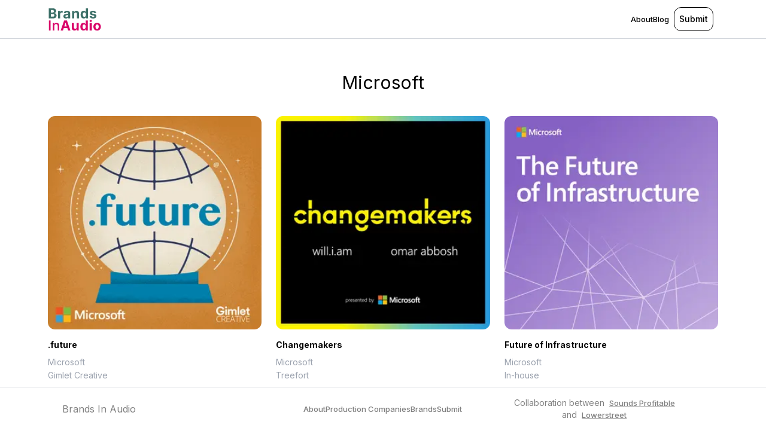

--- FILE ---
content_type: text/html; charset=utf-8
request_url: https://brandsinaudio.com/brand/microsoft
body_size: 4745
content:
<!DOCTYPE html><html><head><meta charSet="utf-8"/><meta name="viewport" content="width=device-width"/><title>Microsoft - Brands In Audio</title><meta property="og:title" content="Microsoft - Brands In Audio"/><meta name="description" content="Page containing podcasts made by Microsoft"/><link rel="canonical" href="https://brandsinaudio.com/brand/microsoft"/><meta property="og:type" content="article"/><meta property="og:description" content="Page containing podcasts made by Microsoft"/><meta property="og:url" content="https://brandsinaudio.com/brand/microsoft"/><meta property="og:image" content="/logo.svg"/><meta name="next-head-count" content="10"/><link rel="preload" href="/_next/static/media/e4af272ccee01ff0-s.p.woff2" as="font" type="font/woff2" crossorigin="anonymous" data-next-font="size-adjust"/><link rel="preload" href="/_next/static/css/81e0b4f6ccfd50bd.css" as="style"/><link rel="stylesheet" href="/_next/static/css/81e0b4f6ccfd50bd.css" data-n-g=""/><noscript data-n-css=""></noscript><script defer="" nomodule="" src="/_next/static/chunks/polyfills-78c92fac7aa8fdd8.js"></script><script src="/_next/static/chunks/webpack-be508028c02659c9.js" defer=""></script><script src="/_next/static/chunks/framework-63157d71ad419e09.js" defer=""></script><script src="/_next/static/chunks/main-33e75cc5242b65a9.js" defer=""></script><script src="/_next/static/chunks/pages/_app-f2ad5c2856889683.js" defer=""></script><script src="/_next/static/chunks/pages/brand/%5Bslug%5D-53e8d4527eb4028a.js" defer=""></script><script src="/_next/static/gjvtBpBQR639PfVCDxsGJ/_buildManifest.js" defer=""></script><script src="/_next/static/gjvtBpBQR639PfVCDxsGJ/_ssgManifest.js" defer=""></script><style id="__jsx-2435597212">html{font-family:'__Inter_d88be3', '__Inter_Fallback_d88be3'}</style></head><body><div id="__next"><main class="border-t pb-14 border-slate-200 lg:relative lg:mb-28 lg:ml-112 lg:border-t-0 xl:ml-120"><div class="relative"><div class="jsx-2435597212 __className_d88be3 pt-20"><header aria-label="Site Header" class="site-header border-b border-b-gray-300"><div class="mx-auto lg:px-20 flex h-16 items-center justify-between px-4"><div class="flex items-center max-w-lg w-full"><a href="/"><img alt="logo" loading="lazy" width="90" height="41" decoding="async" data-nimg="1" style="color:transparent" src="/_next/static/media/logo.5c947b92.svg"/></a></div><button class="lg:hidden"><svg width="24" height="24" viewBox="0 0 24 24"><path d="M3 18h18v-2H3v2zm0-5h18v-2H3v2zm0-7v2h18V6H3z"></path></svg></button><nav aria-label="Site Nav" class="max-w-lg hidden items-center justify-end gap-8 text-sm font-medium lg:flex w-full"><a class=" btn-about" href="/about">About</a><a class=" btn-about" href="/blog">Blog</a><a class="h-10 mx-2 transition-all flex items-center rounded-xl border border-black px-2 text-sm hover:opacity-60 cursor-pointer whitespace-nowrap text-center" href="/submit">Submit</a></nav></div></header><div class="mx-auto"><div class="podcast-header mb-4 mt-10 cols-start"><h1 class="block text-center text-3xl mb-4">Microsoft</h1></div><div class="main-grid row pb-10"><article class="podcast-card overflow-hidden"><a target="_blank" href="/podcast/future" class="group mt-2 block items-center gap-1 text-sm font-medium text-blue-600 cursor-pointer"><div class="card-image-wrapper group-hover:underline"><img alt="Picture of the author" loading="lazy" width="500" height="500" decoding="async" data-nimg="1" class="card-image w-full object-cover" style="color:transparent;background-size:cover;background-position:50% 50%;background-repeat:no-repeat;background-image:url(&quot;data:image/svg+xml;charset=utf-8,%3Csvg xmlns=&#x27;http://www.w3.org/2000/svg&#x27; viewBox=&#x27;0 0 500 500&#x27;%3E%3Cfilter id=&#x27;b&#x27; color-interpolation-filters=&#x27;sRGB&#x27;%3E%3CfeGaussianBlur stdDeviation=&#x27;20&#x27;/%3E%3CfeColorMatrix values=&#x27;1 0 0 0 0 0 1 0 0 0 0 0 1 0 0 0 0 0 100 -1&#x27; result=&#x27;s&#x27;/%3E%3CfeFlood x=&#x27;0&#x27; y=&#x27;0&#x27; width=&#x27;100%25&#x27; height=&#x27;100%25&#x27;/%3E%3CfeComposite operator=&#x27;out&#x27; in=&#x27;s&#x27;/%3E%3CfeComposite in2=&#x27;SourceGraphic&#x27;/%3E%3CfeGaussianBlur stdDeviation=&#x27;20&#x27;/%3E%3C/filter%3E%3Cimage width=&#x27;100%25&#x27; height=&#x27;100%25&#x27; x=&#x27;0&#x27; y=&#x27;0&#x27; preserveAspectRatio=&#x27;none&#x27; style=&#x27;filter: url(%23b);&#x27; href=&#x27;[data-uri]&#x27;/%3E%3C/svg%3E&quot;)" sizes="300px" srcSet="/_next/image?url=https%3A%2F%2Fmegaphone.imgix.net%2Fpodcasts%2Fc20ff3a2-460e-11e7-a621-c76b1b5da41c%2Fimage%2Fuploads_2F1497983323556-4o9hwmjjdi-af25a7916b42fbec4444ed89b41527a3_2Fdotfuture-3000x3000-ShowArt-Final%2B_281_29.png%3Fixlib%3Drails-4.3.1%26amp%3Bmax-w%3D3000%26amp%3Bmax-h%3D3000%26amp%3Bfit%3Dcrop%26amp%3Bauto%3Dformat%2Ccompress&amp;w=16&amp;q=75 16w, /_next/image?url=https%3A%2F%2Fmegaphone.imgix.net%2Fpodcasts%2Fc20ff3a2-460e-11e7-a621-c76b1b5da41c%2Fimage%2Fuploads_2F1497983323556-4o9hwmjjdi-af25a7916b42fbec4444ed89b41527a3_2Fdotfuture-3000x3000-ShowArt-Final%2B_281_29.png%3Fixlib%3Drails-4.3.1%26amp%3Bmax-w%3D3000%26amp%3Bmax-h%3D3000%26amp%3Bfit%3Dcrop%26amp%3Bauto%3Dformat%2Ccompress&amp;w=32&amp;q=75 32w, /_next/image?url=https%3A%2F%2Fmegaphone.imgix.net%2Fpodcasts%2Fc20ff3a2-460e-11e7-a621-c76b1b5da41c%2Fimage%2Fuploads_2F1497983323556-4o9hwmjjdi-af25a7916b42fbec4444ed89b41527a3_2Fdotfuture-3000x3000-ShowArt-Final%2B_281_29.png%3Fixlib%3Drails-4.3.1%26amp%3Bmax-w%3D3000%26amp%3Bmax-h%3D3000%26amp%3Bfit%3Dcrop%26amp%3Bauto%3Dformat%2Ccompress&amp;w=48&amp;q=75 48w, /_next/image?url=https%3A%2F%2Fmegaphone.imgix.net%2Fpodcasts%2Fc20ff3a2-460e-11e7-a621-c76b1b5da41c%2Fimage%2Fuploads_2F1497983323556-4o9hwmjjdi-af25a7916b42fbec4444ed89b41527a3_2Fdotfuture-3000x3000-ShowArt-Final%2B_281_29.png%3Fixlib%3Drails-4.3.1%26amp%3Bmax-w%3D3000%26amp%3Bmax-h%3D3000%26amp%3Bfit%3Dcrop%26amp%3Bauto%3Dformat%2Ccompress&amp;w=64&amp;q=75 64w, /_next/image?url=https%3A%2F%2Fmegaphone.imgix.net%2Fpodcasts%2Fc20ff3a2-460e-11e7-a621-c76b1b5da41c%2Fimage%2Fuploads_2F1497983323556-4o9hwmjjdi-af25a7916b42fbec4444ed89b41527a3_2Fdotfuture-3000x3000-ShowArt-Final%2B_281_29.png%3Fixlib%3Drails-4.3.1%26amp%3Bmax-w%3D3000%26amp%3Bmax-h%3D3000%26amp%3Bfit%3Dcrop%26amp%3Bauto%3Dformat%2Ccompress&amp;w=96&amp;q=75 96w, /_next/image?url=https%3A%2F%2Fmegaphone.imgix.net%2Fpodcasts%2Fc20ff3a2-460e-11e7-a621-c76b1b5da41c%2Fimage%2Fuploads_2F1497983323556-4o9hwmjjdi-af25a7916b42fbec4444ed89b41527a3_2Fdotfuture-3000x3000-ShowArt-Final%2B_281_29.png%3Fixlib%3Drails-4.3.1%26amp%3Bmax-w%3D3000%26amp%3Bmax-h%3D3000%26amp%3Bfit%3Dcrop%26amp%3Bauto%3Dformat%2Ccompress&amp;w=128&amp;q=75 128w, /_next/image?url=https%3A%2F%2Fmegaphone.imgix.net%2Fpodcasts%2Fc20ff3a2-460e-11e7-a621-c76b1b5da41c%2Fimage%2Fuploads_2F1497983323556-4o9hwmjjdi-af25a7916b42fbec4444ed89b41527a3_2Fdotfuture-3000x3000-ShowArt-Final%2B_281_29.png%3Fixlib%3Drails-4.3.1%26amp%3Bmax-w%3D3000%26amp%3Bmax-h%3D3000%26amp%3Bfit%3Dcrop%26amp%3Bauto%3Dformat%2Ccompress&amp;w=256&amp;q=75 256w, /_next/image?url=https%3A%2F%2Fmegaphone.imgix.net%2Fpodcasts%2Fc20ff3a2-460e-11e7-a621-c76b1b5da41c%2Fimage%2Fuploads_2F1497983323556-4o9hwmjjdi-af25a7916b42fbec4444ed89b41527a3_2Fdotfuture-3000x3000-ShowArt-Final%2B_281_29.png%3Fixlib%3Drails-4.3.1%26amp%3Bmax-w%3D3000%26amp%3Bmax-h%3D3000%26amp%3Bfit%3Dcrop%26amp%3Bauto%3Dformat%2Ccompress&amp;w=320&amp;q=75 320w, /_next/image?url=https%3A%2F%2Fmegaphone.imgix.net%2Fpodcasts%2Fc20ff3a2-460e-11e7-a621-c76b1b5da41c%2Fimage%2Fuploads_2F1497983323556-4o9hwmjjdi-af25a7916b42fbec4444ed89b41527a3_2Fdotfuture-3000x3000-ShowArt-Final%2B_281_29.png%3Fixlib%3Drails-4.3.1%26amp%3Bmax-w%3D3000%26amp%3Bmax-h%3D3000%26amp%3Bfit%3Dcrop%26amp%3Bauto%3Dformat%2Ccompress&amp;w=384&amp;q=75 384w, /_next/image?url=https%3A%2F%2Fmegaphone.imgix.net%2Fpodcasts%2Fc20ff3a2-460e-11e7-a621-c76b1b5da41c%2Fimage%2Fuploads_2F1497983323556-4o9hwmjjdi-af25a7916b42fbec4444ed89b41527a3_2Fdotfuture-3000x3000-ShowArt-Final%2B_281_29.png%3Fixlib%3Drails-4.3.1%26amp%3Bmax-w%3D3000%26amp%3Bmax-h%3D3000%26amp%3Bfit%3Dcrop%26amp%3Bauto%3Dformat%2Ccompress&amp;w=640&amp;q=75 640w, /_next/image?url=https%3A%2F%2Fmegaphone.imgix.net%2Fpodcasts%2Fc20ff3a2-460e-11e7-a621-c76b1b5da41c%2Fimage%2Fuploads_2F1497983323556-4o9hwmjjdi-af25a7916b42fbec4444ed89b41527a3_2Fdotfuture-3000x3000-ShowArt-Final%2B_281_29.png%3Fixlib%3Drails-4.3.1%26amp%3Bmax-w%3D3000%26amp%3Bmax-h%3D3000%26amp%3Bfit%3Dcrop%26amp%3Bauto%3Dformat%2Ccompress&amp;w=1024&amp;q=75 1024w, /_next/image?url=https%3A%2F%2Fmegaphone.imgix.net%2Fpodcasts%2Fc20ff3a2-460e-11e7-a621-c76b1b5da41c%2Fimage%2Fuploads_2F1497983323556-4o9hwmjjdi-af25a7916b42fbec4444ed89b41527a3_2Fdotfuture-3000x3000-ShowArt-Final%2B_281_29.png%3Fixlib%3Drails-4.3.1%26amp%3Bmax-w%3D3000%26amp%3Bmax-h%3D3000%26amp%3Bfit%3Dcrop%26amp%3Bauto%3Dformat%2Ccompress&amp;w=1280&amp;q=75 1280w, /_next/image?url=https%3A%2F%2Fmegaphone.imgix.net%2Fpodcasts%2Fc20ff3a2-460e-11e7-a621-c76b1b5da41c%2Fimage%2Fuploads_2F1497983323556-4o9hwmjjdi-af25a7916b42fbec4444ed89b41527a3_2Fdotfuture-3000x3000-ShowArt-Final%2B_281_29.png%3Fixlib%3Drails-4.3.1%26amp%3Bmax-w%3D3000%26amp%3Bmax-h%3D3000%26amp%3Bfit%3Dcrop%26amp%3Bauto%3Dformat%2Ccompress&amp;w=1920&amp;q=75 1920w" src="/_next/image?url=https%3A%2F%2Fmegaphone.imgix.net%2Fpodcasts%2Fc20ff3a2-460e-11e7-a621-c76b1b5da41c%2Fimage%2Fuploads_2F1497983323556-4o9hwmjjdi-af25a7916b42fbec4444ed89b41527a3_2Fdotfuture-3000x3000-ShowArt-Final%2B_281_29.png%3Fixlib%3Drails-4.3.1%26amp%3Bmax-w%3D3000%26amp%3Bmax-h%3D3000%26amp%3Bfit%3Dcrop%26amp%3Bauto%3Dformat%2Ccompress&amp;w=1920&amp;q=75"/></div><div class="pt-4"><h3 class="text-m font-bold text-black mb-2 line-clamp-2">.future</h3><p class="text-s font-normal leading-relaxed text-gray-400 line-clamp-3 mb-0">Microsoft</p><p class="text-s font-normal leading-relaxed text-gray-400 line-clamp-3 mb-0">Gimlet Creative</p></div></a></article><article class="podcast-card overflow-hidden"><a target="_blank" href="/podcast/changemakers" class="group mt-2 block items-center gap-1 text-sm font-medium text-blue-600 cursor-pointer"><div class="card-image-wrapper group-hover:underline"><img alt="Picture of the author" loading="lazy" width="500" height="500" decoding="async" data-nimg="1" class="card-image w-full object-cover" style="color:transparent;background-size:cover;background-position:50% 50%;background-repeat:no-repeat;background-image:url(&quot;data:image/svg+xml;charset=utf-8,%3Csvg xmlns=&#x27;http://www.w3.org/2000/svg&#x27; viewBox=&#x27;0 0 500 500&#x27;%3E%3Cfilter id=&#x27;b&#x27; color-interpolation-filters=&#x27;sRGB&#x27;%3E%3CfeGaussianBlur stdDeviation=&#x27;20&#x27;/%3E%3CfeColorMatrix values=&#x27;1 0 0 0 0 0 1 0 0 0 0 0 1 0 0 0 0 0 100 -1&#x27; result=&#x27;s&#x27;/%3E%3CfeFlood x=&#x27;0&#x27; y=&#x27;0&#x27; width=&#x27;100%25&#x27; height=&#x27;100%25&#x27;/%3E%3CfeComposite operator=&#x27;out&#x27; in=&#x27;s&#x27;/%3E%3CfeComposite in2=&#x27;SourceGraphic&#x27;/%3E%3CfeGaussianBlur stdDeviation=&#x27;20&#x27;/%3E%3C/filter%3E%3Cimage width=&#x27;100%25&#x27; height=&#x27;100%25&#x27; x=&#x27;0&#x27; y=&#x27;0&#x27; preserveAspectRatio=&#x27;none&#x27; style=&#x27;filter: url(%23b);&#x27; href=&#x27;[data-uri]&#x27;/%3E%3C/svg%3E&quot;)" sizes="300px" srcSet="/_next/image?url=https%3A%2F%2Fassets.pippa.io%2Fshows%2F63d3fa79963ae60011080fc8%2Fshow-cover.jpg&amp;w=16&amp;q=75 16w, /_next/image?url=https%3A%2F%2Fassets.pippa.io%2Fshows%2F63d3fa79963ae60011080fc8%2Fshow-cover.jpg&amp;w=32&amp;q=75 32w, /_next/image?url=https%3A%2F%2Fassets.pippa.io%2Fshows%2F63d3fa79963ae60011080fc8%2Fshow-cover.jpg&amp;w=48&amp;q=75 48w, /_next/image?url=https%3A%2F%2Fassets.pippa.io%2Fshows%2F63d3fa79963ae60011080fc8%2Fshow-cover.jpg&amp;w=64&amp;q=75 64w, /_next/image?url=https%3A%2F%2Fassets.pippa.io%2Fshows%2F63d3fa79963ae60011080fc8%2Fshow-cover.jpg&amp;w=96&amp;q=75 96w, /_next/image?url=https%3A%2F%2Fassets.pippa.io%2Fshows%2F63d3fa79963ae60011080fc8%2Fshow-cover.jpg&amp;w=128&amp;q=75 128w, /_next/image?url=https%3A%2F%2Fassets.pippa.io%2Fshows%2F63d3fa79963ae60011080fc8%2Fshow-cover.jpg&amp;w=256&amp;q=75 256w, /_next/image?url=https%3A%2F%2Fassets.pippa.io%2Fshows%2F63d3fa79963ae60011080fc8%2Fshow-cover.jpg&amp;w=320&amp;q=75 320w, /_next/image?url=https%3A%2F%2Fassets.pippa.io%2Fshows%2F63d3fa79963ae60011080fc8%2Fshow-cover.jpg&amp;w=384&amp;q=75 384w, /_next/image?url=https%3A%2F%2Fassets.pippa.io%2Fshows%2F63d3fa79963ae60011080fc8%2Fshow-cover.jpg&amp;w=640&amp;q=75 640w, /_next/image?url=https%3A%2F%2Fassets.pippa.io%2Fshows%2F63d3fa79963ae60011080fc8%2Fshow-cover.jpg&amp;w=1024&amp;q=75 1024w, /_next/image?url=https%3A%2F%2Fassets.pippa.io%2Fshows%2F63d3fa79963ae60011080fc8%2Fshow-cover.jpg&amp;w=1280&amp;q=75 1280w, /_next/image?url=https%3A%2F%2Fassets.pippa.io%2Fshows%2F63d3fa79963ae60011080fc8%2Fshow-cover.jpg&amp;w=1920&amp;q=75 1920w" src="/_next/image?url=https%3A%2F%2Fassets.pippa.io%2Fshows%2F63d3fa79963ae60011080fc8%2Fshow-cover.jpg&amp;w=1920&amp;q=75"/></div><div class="pt-4"><h3 class="text-m font-bold text-black mb-2 line-clamp-2">Changemakers</h3><p class="text-s font-normal leading-relaxed text-gray-400 line-clamp-3 mb-0">Microsoft</p><p class="text-s font-normal leading-relaxed text-gray-400 line-clamp-3 mb-0">Treefort</p></div></a></article><article class="podcast-card overflow-hidden"><a target="_blank" href="/podcast/future-of-infrastructure" class="group mt-2 block items-center gap-1 text-sm font-medium text-blue-600 cursor-pointer"><div class="card-image-wrapper group-hover:underline"><img alt="Picture of the author" loading="lazy" width="500" height="500" decoding="async" data-nimg="1" class="card-image w-full object-cover" style="color:transparent;background-size:cover;background-position:50% 50%;background-repeat:no-repeat;background-image:url(&quot;data:image/svg+xml;charset=utf-8,%3Csvg xmlns=&#x27;http://www.w3.org/2000/svg&#x27; viewBox=&#x27;0 0 500 500&#x27;%3E%3Cfilter id=&#x27;b&#x27; color-interpolation-filters=&#x27;sRGB&#x27;%3E%3CfeGaussianBlur stdDeviation=&#x27;20&#x27;/%3E%3CfeColorMatrix values=&#x27;1 0 0 0 0 0 1 0 0 0 0 0 1 0 0 0 0 0 100 -1&#x27; result=&#x27;s&#x27;/%3E%3CfeFlood x=&#x27;0&#x27; y=&#x27;0&#x27; width=&#x27;100%25&#x27; height=&#x27;100%25&#x27;/%3E%3CfeComposite operator=&#x27;out&#x27; in=&#x27;s&#x27;/%3E%3CfeComposite in2=&#x27;SourceGraphic&#x27;/%3E%3CfeGaussianBlur stdDeviation=&#x27;20&#x27;/%3E%3C/filter%3E%3Cimage width=&#x27;100%25&#x27; height=&#x27;100%25&#x27; x=&#x27;0&#x27; y=&#x27;0&#x27; preserveAspectRatio=&#x27;none&#x27; style=&#x27;filter: url(%23b);&#x27; href=&#x27;[data-uri]&#x27;/%3E%3C/svg%3E&quot;)" sizes="300px" srcSet="/_next/image?url=https%3A%2F%2Fstatic.libsyn.com%2Fp%2Fassets%2Fd%2F2%2Fb%2F7%2Fd2b7a9d4914db05427a2322813b393ee%2FMSFT_The_Future_of_Infrastructure_Final.png&amp;w=16&amp;q=75 16w, /_next/image?url=https%3A%2F%2Fstatic.libsyn.com%2Fp%2Fassets%2Fd%2F2%2Fb%2F7%2Fd2b7a9d4914db05427a2322813b393ee%2FMSFT_The_Future_of_Infrastructure_Final.png&amp;w=32&amp;q=75 32w, /_next/image?url=https%3A%2F%2Fstatic.libsyn.com%2Fp%2Fassets%2Fd%2F2%2Fb%2F7%2Fd2b7a9d4914db05427a2322813b393ee%2FMSFT_The_Future_of_Infrastructure_Final.png&amp;w=48&amp;q=75 48w, /_next/image?url=https%3A%2F%2Fstatic.libsyn.com%2Fp%2Fassets%2Fd%2F2%2Fb%2F7%2Fd2b7a9d4914db05427a2322813b393ee%2FMSFT_The_Future_of_Infrastructure_Final.png&amp;w=64&amp;q=75 64w, /_next/image?url=https%3A%2F%2Fstatic.libsyn.com%2Fp%2Fassets%2Fd%2F2%2Fb%2F7%2Fd2b7a9d4914db05427a2322813b393ee%2FMSFT_The_Future_of_Infrastructure_Final.png&amp;w=96&amp;q=75 96w, /_next/image?url=https%3A%2F%2Fstatic.libsyn.com%2Fp%2Fassets%2Fd%2F2%2Fb%2F7%2Fd2b7a9d4914db05427a2322813b393ee%2FMSFT_The_Future_of_Infrastructure_Final.png&amp;w=128&amp;q=75 128w, /_next/image?url=https%3A%2F%2Fstatic.libsyn.com%2Fp%2Fassets%2Fd%2F2%2Fb%2F7%2Fd2b7a9d4914db05427a2322813b393ee%2FMSFT_The_Future_of_Infrastructure_Final.png&amp;w=256&amp;q=75 256w, /_next/image?url=https%3A%2F%2Fstatic.libsyn.com%2Fp%2Fassets%2Fd%2F2%2Fb%2F7%2Fd2b7a9d4914db05427a2322813b393ee%2FMSFT_The_Future_of_Infrastructure_Final.png&amp;w=320&amp;q=75 320w, /_next/image?url=https%3A%2F%2Fstatic.libsyn.com%2Fp%2Fassets%2Fd%2F2%2Fb%2F7%2Fd2b7a9d4914db05427a2322813b393ee%2FMSFT_The_Future_of_Infrastructure_Final.png&amp;w=384&amp;q=75 384w, /_next/image?url=https%3A%2F%2Fstatic.libsyn.com%2Fp%2Fassets%2Fd%2F2%2Fb%2F7%2Fd2b7a9d4914db05427a2322813b393ee%2FMSFT_The_Future_of_Infrastructure_Final.png&amp;w=640&amp;q=75 640w, /_next/image?url=https%3A%2F%2Fstatic.libsyn.com%2Fp%2Fassets%2Fd%2F2%2Fb%2F7%2Fd2b7a9d4914db05427a2322813b393ee%2FMSFT_The_Future_of_Infrastructure_Final.png&amp;w=1024&amp;q=75 1024w, /_next/image?url=https%3A%2F%2Fstatic.libsyn.com%2Fp%2Fassets%2Fd%2F2%2Fb%2F7%2Fd2b7a9d4914db05427a2322813b393ee%2FMSFT_The_Future_of_Infrastructure_Final.png&amp;w=1280&amp;q=75 1280w, /_next/image?url=https%3A%2F%2Fstatic.libsyn.com%2Fp%2Fassets%2Fd%2F2%2Fb%2F7%2Fd2b7a9d4914db05427a2322813b393ee%2FMSFT_The_Future_of_Infrastructure_Final.png&amp;w=1920&amp;q=75 1920w" src="/_next/image?url=https%3A%2F%2Fstatic.libsyn.com%2Fp%2Fassets%2Fd%2F2%2Fb%2F7%2Fd2b7a9d4914db05427a2322813b393ee%2FMSFT_The_Future_of_Infrastructure_Final.png&amp;w=1920&amp;q=75"/></div><div class="pt-4"><h3 class="text-m font-bold text-black mb-2 line-clamp-2">Future of Infrastructure</h3><p class="text-s font-normal leading-relaxed text-gray-400 line-clamp-3 mb-0">Microsoft</p><p class="text-s font-normal leading-relaxed text-gray-400 line-clamp-3 mb-0">In-house</p></div></a></article><article class="podcast-card overflow-hidden"><a target="_blank" href="/podcast/in-culture" class="group mt-2 block items-center gap-1 text-sm font-medium text-blue-600 cursor-pointer"><div class="card-image-wrapper group-hover:underline"><img alt="Picture of the author" loading="lazy" width="500" height="500" decoding="async" data-nimg="1" class="card-image w-full object-cover" style="color:transparent;background-size:cover;background-position:50% 50%;background-repeat:no-repeat;background-image:url(&quot;data:image/svg+xml;charset=utf-8,%3Csvg xmlns=&#x27;http://www.w3.org/2000/svg&#x27; viewBox=&#x27;0 0 500 500&#x27;%3E%3Cfilter id=&#x27;b&#x27; color-interpolation-filters=&#x27;sRGB&#x27;%3E%3CfeGaussianBlur stdDeviation=&#x27;20&#x27;/%3E%3CfeColorMatrix values=&#x27;1 0 0 0 0 0 1 0 0 0 0 0 1 0 0 0 0 0 100 -1&#x27; result=&#x27;s&#x27;/%3E%3CfeFlood x=&#x27;0&#x27; y=&#x27;0&#x27; width=&#x27;100%25&#x27; height=&#x27;100%25&#x27;/%3E%3CfeComposite operator=&#x27;out&#x27; in=&#x27;s&#x27;/%3E%3CfeComposite in2=&#x27;SourceGraphic&#x27;/%3E%3CfeGaussianBlur stdDeviation=&#x27;20&#x27;/%3E%3C/filter%3E%3Cimage width=&#x27;100%25&#x27; height=&#x27;100%25&#x27; x=&#x27;0&#x27; y=&#x27;0&#x27; preserveAspectRatio=&#x27;none&#x27; style=&#x27;filter: url(%23b);&#x27; href=&#x27;[data-uri]&#x27;/%3E%3C/svg%3E&quot;)" sizes="300px" srcSet="/_next/image?url=https%3A%2F%2Fimage.simplecastcdn.com%2Fimages%2F3dd12ad7-c921-4e50-8725-85633c47600d%2Fee43f66d-c28f-44a8-ae52-9770191b681a%2F3000x3000%2Fpodcast-thumbnail.jpg%3Faid%3Drss_feed&amp;w=16&amp;q=75 16w, /_next/image?url=https%3A%2F%2Fimage.simplecastcdn.com%2Fimages%2F3dd12ad7-c921-4e50-8725-85633c47600d%2Fee43f66d-c28f-44a8-ae52-9770191b681a%2F3000x3000%2Fpodcast-thumbnail.jpg%3Faid%3Drss_feed&amp;w=32&amp;q=75 32w, /_next/image?url=https%3A%2F%2Fimage.simplecastcdn.com%2Fimages%2F3dd12ad7-c921-4e50-8725-85633c47600d%2Fee43f66d-c28f-44a8-ae52-9770191b681a%2F3000x3000%2Fpodcast-thumbnail.jpg%3Faid%3Drss_feed&amp;w=48&amp;q=75 48w, /_next/image?url=https%3A%2F%2Fimage.simplecastcdn.com%2Fimages%2F3dd12ad7-c921-4e50-8725-85633c47600d%2Fee43f66d-c28f-44a8-ae52-9770191b681a%2F3000x3000%2Fpodcast-thumbnail.jpg%3Faid%3Drss_feed&amp;w=64&amp;q=75 64w, /_next/image?url=https%3A%2F%2Fimage.simplecastcdn.com%2Fimages%2F3dd12ad7-c921-4e50-8725-85633c47600d%2Fee43f66d-c28f-44a8-ae52-9770191b681a%2F3000x3000%2Fpodcast-thumbnail.jpg%3Faid%3Drss_feed&amp;w=96&amp;q=75 96w, /_next/image?url=https%3A%2F%2Fimage.simplecastcdn.com%2Fimages%2F3dd12ad7-c921-4e50-8725-85633c47600d%2Fee43f66d-c28f-44a8-ae52-9770191b681a%2F3000x3000%2Fpodcast-thumbnail.jpg%3Faid%3Drss_feed&amp;w=128&amp;q=75 128w, /_next/image?url=https%3A%2F%2Fimage.simplecastcdn.com%2Fimages%2F3dd12ad7-c921-4e50-8725-85633c47600d%2Fee43f66d-c28f-44a8-ae52-9770191b681a%2F3000x3000%2Fpodcast-thumbnail.jpg%3Faid%3Drss_feed&amp;w=256&amp;q=75 256w, /_next/image?url=https%3A%2F%2Fimage.simplecastcdn.com%2Fimages%2F3dd12ad7-c921-4e50-8725-85633c47600d%2Fee43f66d-c28f-44a8-ae52-9770191b681a%2F3000x3000%2Fpodcast-thumbnail.jpg%3Faid%3Drss_feed&amp;w=320&amp;q=75 320w, /_next/image?url=https%3A%2F%2Fimage.simplecastcdn.com%2Fimages%2F3dd12ad7-c921-4e50-8725-85633c47600d%2Fee43f66d-c28f-44a8-ae52-9770191b681a%2F3000x3000%2Fpodcast-thumbnail.jpg%3Faid%3Drss_feed&amp;w=384&amp;q=75 384w, /_next/image?url=https%3A%2F%2Fimage.simplecastcdn.com%2Fimages%2F3dd12ad7-c921-4e50-8725-85633c47600d%2Fee43f66d-c28f-44a8-ae52-9770191b681a%2F3000x3000%2Fpodcast-thumbnail.jpg%3Faid%3Drss_feed&amp;w=640&amp;q=75 640w, /_next/image?url=https%3A%2F%2Fimage.simplecastcdn.com%2Fimages%2F3dd12ad7-c921-4e50-8725-85633c47600d%2Fee43f66d-c28f-44a8-ae52-9770191b681a%2F3000x3000%2Fpodcast-thumbnail.jpg%3Faid%3Drss_feed&amp;w=1024&amp;q=75 1024w, /_next/image?url=https%3A%2F%2Fimage.simplecastcdn.com%2Fimages%2F3dd12ad7-c921-4e50-8725-85633c47600d%2Fee43f66d-c28f-44a8-ae52-9770191b681a%2F3000x3000%2Fpodcast-thumbnail.jpg%3Faid%3Drss_feed&amp;w=1280&amp;q=75 1280w, /_next/image?url=https%3A%2F%2Fimage.simplecastcdn.com%2Fimages%2F3dd12ad7-c921-4e50-8725-85633c47600d%2Fee43f66d-c28f-44a8-ae52-9770191b681a%2F3000x3000%2Fpodcast-thumbnail.jpg%3Faid%3Drss_feed&amp;w=1920&amp;q=75 1920w" src="/_next/image?url=https%3A%2F%2Fimage.simplecastcdn.com%2Fimages%2F3dd12ad7-c921-4e50-8725-85633c47600d%2Fee43f66d-c28f-44a8-ae52-9770191b681a%2F3000x3000%2Fpodcast-thumbnail.jpg%3Faid%3Drss_feed&amp;w=1920&amp;q=75"/></div><div class="pt-4"><h3 class="text-m font-bold text-black mb-2 line-clamp-2">In Culture</h3><p class="text-s font-normal leading-relaxed text-gray-400 line-clamp-3 mb-0">Microsoft</p><p class="text-s font-normal leading-relaxed text-gray-400 line-clamp-3 mb-0">In-house</p></div></a></article><article class="podcast-card overflow-hidden"><a target="_blank" href="/podcast/leading-the-shift" class="group mt-2 block items-center gap-1 text-sm font-medium text-blue-600 cursor-pointer"><div class="card-image-wrapper group-hover:underline"><img alt="Picture of the author" loading="lazy" width="500" height="500" decoding="async" data-nimg="1" class="card-image w-full object-cover" style="color:transparent;background-size:cover;background-position:50% 50%;background-repeat:no-repeat;background-image:url(&quot;data:image/svg+xml;charset=utf-8,%3Csvg xmlns=&#x27;http://www.w3.org/2000/svg&#x27; viewBox=&#x27;0 0 500 500&#x27;%3E%3Cfilter id=&#x27;b&#x27; color-interpolation-filters=&#x27;sRGB&#x27;%3E%3CfeGaussianBlur stdDeviation=&#x27;20&#x27;/%3E%3CfeColorMatrix values=&#x27;1 0 0 0 0 0 1 0 0 0 0 0 1 0 0 0 0 0 100 -1&#x27; result=&#x27;s&#x27;/%3E%3CfeFlood x=&#x27;0&#x27; y=&#x27;0&#x27; width=&#x27;100%25&#x27; height=&#x27;100%25&#x27;/%3E%3CfeComposite operator=&#x27;out&#x27; in=&#x27;s&#x27;/%3E%3CfeComposite in2=&#x27;SourceGraphic&#x27;/%3E%3CfeGaussianBlur stdDeviation=&#x27;20&#x27;/%3E%3C/filter%3E%3Cimage width=&#x27;100%25&#x27; height=&#x27;100%25&#x27; x=&#x27;0&#x27; y=&#x27;0&#x27; preserveAspectRatio=&#x27;none&#x27; style=&#x27;filter: url(%23b);&#x27; href=&#x27;[data-uri]&#x27;/%3E%3C/svg%3E&quot;)" sizes="300px" srcSet="/_next/image?url=https%3A%2F%2Fmedia.rss.com%2Fleading-the-shift%2F20250118_100144_5ecf40877e2b1e5b298a3b3ac88eb9cc.png&amp;w=16&amp;q=75 16w, /_next/image?url=https%3A%2F%2Fmedia.rss.com%2Fleading-the-shift%2F20250118_100144_5ecf40877e2b1e5b298a3b3ac88eb9cc.png&amp;w=32&amp;q=75 32w, /_next/image?url=https%3A%2F%2Fmedia.rss.com%2Fleading-the-shift%2F20250118_100144_5ecf40877e2b1e5b298a3b3ac88eb9cc.png&amp;w=48&amp;q=75 48w, /_next/image?url=https%3A%2F%2Fmedia.rss.com%2Fleading-the-shift%2F20250118_100144_5ecf40877e2b1e5b298a3b3ac88eb9cc.png&amp;w=64&amp;q=75 64w, /_next/image?url=https%3A%2F%2Fmedia.rss.com%2Fleading-the-shift%2F20250118_100144_5ecf40877e2b1e5b298a3b3ac88eb9cc.png&amp;w=96&amp;q=75 96w, /_next/image?url=https%3A%2F%2Fmedia.rss.com%2Fleading-the-shift%2F20250118_100144_5ecf40877e2b1e5b298a3b3ac88eb9cc.png&amp;w=128&amp;q=75 128w, /_next/image?url=https%3A%2F%2Fmedia.rss.com%2Fleading-the-shift%2F20250118_100144_5ecf40877e2b1e5b298a3b3ac88eb9cc.png&amp;w=256&amp;q=75 256w, /_next/image?url=https%3A%2F%2Fmedia.rss.com%2Fleading-the-shift%2F20250118_100144_5ecf40877e2b1e5b298a3b3ac88eb9cc.png&amp;w=320&amp;q=75 320w, /_next/image?url=https%3A%2F%2Fmedia.rss.com%2Fleading-the-shift%2F20250118_100144_5ecf40877e2b1e5b298a3b3ac88eb9cc.png&amp;w=384&amp;q=75 384w, /_next/image?url=https%3A%2F%2Fmedia.rss.com%2Fleading-the-shift%2F20250118_100144_5ecf40877e2b1e5b298a3b3ac88eb9cc.png&amp;w=640&amp;q=75 640w, /_next/image?url=https%3A%2F%2Fmedia.rss.com%2Fleading-the-shift%2F20250118_100144_5ecf40877e2b1e5b298a3b3ac88eb9cc.png&amp;w=1024&amp;q=75 1024w, /_next/image?url=https%3A%2F%2Fmedia.rss.com%2Fleading-the-shift%2F20250118_100144_5ecf40877e2b1e5b298a3b3ac88eb9cc.png&amp;w=1280&amp;q=75 1280w, /_next/image?url=https%3A%2F%2Fmedia.rss.com%2Fleading-the-shift%2F20250118_100144_5ecf40877e2b1e5b298a3b3ac88eb9cc.png&amp;w=1920&amp;q=75 1920w" src="/_next/image?url=https%3A%2F%2Fmedia.rss.com%2Fleading-the-shift%2F20250118_100144_5ecf40877e2b1e5b298a3b3ac88eb9cc.png&amp;w=1920&amp;q=75"/></div><div class="pt-4"><h3 class="text-m font-bold text-black mb-2 line-clamp-2">Leading the Shift</h3><p class="text-s font-normal leading-relaxed text-gray-400 line-clamp-3 mb-0">Microsoft</p><p class="text-s font-normal leading-relaxed text-gray-400 line-clamp-3 mb-0">In-house</p></div></a></article><article class="podcast-card overflow-hidden"><a target="_blank" href="/podcast/public-sector-future" class="group mt-2 block items-center gap-1 text-sm font-medium text-blue-600 cursor-pointer"><div class="card-image-wrapper group-hover:underline"><img alt="Picture of the author" loading="lazy" width="500" height="500" decoding="async" data-nimg="1" class="card-image w-full object-cover" style="color:transparent;background-size:cover;background-position:50% 50%;background-repeat:no-repeat;background-image:url(&quot;data:image/svg+xml;charset=utf-8,%3Csvg xmlns=&#x27;http://www.w3.org/2000/svg&#x27; viewBox=&#x27;0 0 500 500&#x27;%3E%3Cfilter id=&#x27;b&#x27; color-interpolation-filters=&#x27;sRGB&#x27;%3E%3CfeGaussianBlur stdDeviation=&#x27;20&#x27;/%3E%3CfeColorMatrix values=&#x27;1 0 0 0 0 0 1 0 0 0 0 0 1 0 0 0 0 0 100 -1&#x27; result=&#x27;s&#x27;/%3E%3CfeFlood x=&#x27;0&#x27; y=&#x27;0&#x27; width=&#x27;100%25&#x27; height=&#x27;100%25&#x27;/%3E%3CfeComposite operator=&#x27;out&#x27; in=&#x27;s&#x27;/%3E%3CfeComposite in2=&#x27;SourceGraphic&#x27;/%3E%3CfeGaussianBlur stdDeviation=&#x27;20&#x27;/%3E%3C/filter%3E%3Cimage width=&#x27;100%25&#x27; height=&#x27;100%25&#x27; x=&#x27;0&#x27; y=&#x27;0&#x27; preserveAspectRatio=&#x27;none&#x27; style=&#x27;filter: url(%23b);&#x27; href=&#x27;[data-uri]&#x27;/%3E%3C/svg%3E&quot;)" sizes="300px" srcSet="/_next/image?url=https%3A%2F%2Fstatic.libsyn.com%2Fp%2Fassets%2Fa%2Fe%2Fe%2Fa%2Faeeadf99b845e2e8%2F122310_Public_Sector_Podcast_yellow_cover_3000x3000_72ppi.png&amp;w=16&amp;q=75 16w, /_next/image?url=https%3A%2F%2Fstatic.libsyn.com%2Fp%2Fassets%2Fa%2Fe%2Fe%2Fa%2Faeeadf99b845e2e8%2F122310_Public_Sector_Podcast_yellow_cover_3000x3000_72ppi.png&amp;w=32&amp;q=75 32w, /_next/image?url=https%3A%2F%2Fstatic.libsyn.com%2Fp%2Fassets%2Fa%2Fe%2Fe%2Fa%2Faeeadf99b845e2e8%2F122310_Public_Sector_Podcast_yellow_cover_3000x3000_72ppi.png&amp;w=48&amp;q=75 48w, /_next/image?url=https%3A%2F%2Fstatic.libsyn.com%2Fp%2Fassets%2Fa%2Fe%2Fe%2Fa%2Faeeadf99b845e2e8%2F122310_Public_Sector_Podcast_yellow_cover_3000x3000_72ppi.png&amp;w=64&amp;q=75 64w, /_next/image?url=https%3A%2F%2Fstatic.libsyn.com%2Fp%2Fassets%2Fa%2Fe%2Fe%2Fa%2Faeeadf99b845e2e8%2F122310_Public_Sector_Podcast_yellow_cover_3000x3000_72ppi.png&amp;w=96&amp;q=75 96w, /_next/image?url=https%3A%2F%2Fstatic.libsyn.com%2Fp%2Fassets%2Fa%2Fe%2Fe%2Fa%2Faeeadf99b845e2e8%2F122310_Public_Sector_Podcast_yellow_cover_3000x3000_72ppi.png&amp;w=128&amp;q=75 128w, /_next/image?url=https%3A%2F%2Fstatic.libsyn.com%2Fp%2Fassets%2Fa%2Fe%2Fe%2Fa%2Faeeadf99b845e2e8%2F122310_Public_Sector_Podcast_yellow_cover_3000x3000_72ppi.png&amp;w=256&amp;q=75 256w, /_next/image?url=https%3A%2F%2Fstatic.libsyn.com%2Fp%2Fassets%2Fa%2Fe%2Fe%2Fa%2Faeeadf99b845e2e8%2F122310_Public_Sector_Podcast_yellow_cover_3000x3000_72ppi.png&amp;w=320&amp;q=75 320w, /_next/image?url=https%3A%2F%2Fstatic.libsyn.com%2Fp%2Fassets%2Fa%2Fe%2Fe%2Fa%2Faeeadf99b845e2e8%2F122310_Public_Sector_Podcast_yellow_cover_3000x3000_72ppi.png&amp;w=384&amp;q=75 384w, /_next/image?url=https%3A%2F%2Fstatic.libsyn.com%2Fp%2Fassets%2Fa%2Fe%2Fe%2Fa%2Faeeadf99b845e2e8%2F122310_Public_Sector_Podcast_yellow_cover_3000x3000_72ppi.png&amp;w=640&amp;q=75 640w, /_next/image?url=https%3A%2F%2Fstatic.libsyn.com%2Fp%2Fassets%2Fa%2Fe%2Fe%2Fa%2Faeeadf99b845e2e8%2F122310_Public_Sector_Podcast_yellow_cover_3000x3000_72ppi.png&amp;w=1024&amp;q=75 1024w, /_next/image?url=https%3A%2F%2Fstatic.libsyn.com%2Fp%2Fassets%2Fa%2Fe%2Fe%2Fa%2Faeeadf99b845e2e8%2F122310_Public_Sector_Podcast_yellow_cover_3000x3000_72ppi.png&amp;w=1280&amp;q=75 1280w, /_next/image?url=https%3A%2F%2Fstatic.libsyn.com%2Fp%2Fassets%2Fa%2Fe%2Fe%2Fa%2Faeeadf99b845e2e8%2F122310_Public_Sector_Podcast_yellow_cover_3000x3000_72ppi.png&amp;w=1920&amp;q=75 1920w" src="/_next/image?url=https%3A%2F%2Fstatic.libsyn.com%2Fp%2Fassets%2Fa%2Fe%2Fe%2Fa%2Faeeadf99b845e2e8%2F122310_Public_Sector_Podcast_yellow_cover_3000x3000_72ppi.png&amp;w=1920&amp;q=75"/></div><div class="pt-4"><h3 class="text-m font-bold text-black mb-2 line-clamp-2">Public Sector Future</h3><p class="text-s font-normal leading-relaxed text-gray-400 line-clamp-3 mb-0">Microsoft</p><p class="text-s font-normal leading-relaxed text-gray-400 line-clamp-3 mb-0">In-house</p></div></a></article><article class="podcast-card overflow-hidden"><a target="_blank" href="/podcast/the-official-xbox-podcast" class="group mt-2 block items-center gap-1 text-sm font-medium text-blue-600 cursor-pointer"><div class="card-image-wrapper group-hover:underline"><img alt="Picture of the author" loading="lazy" width="500" height="500" decoding="async" data-nimg="1" class="card-image w-full object-cover" style="color:transparent;background-size:cover;background-position:50% 50%;background-repeat:no-repeat;background-image:url(&quot;data:image/svg+xml;charset=utf-8,%3Csvg xmlns=&#x27;http://www.w3.org/2000/svg&#x27; viewBox=&#x27;0 0 500 500&#x27;%3E%3Cfilter id=&#x27;b&#x27; color-interpolation-filters=&#x27;sRGB&#x27;%3E%3CfeGaussianBlur stdDeviation=&#x27;20&#x27;/%3E%3CfeColorMatrix values=&#x27;1 0 0 0 0 0 1 0 0 0 0 0 1 0 0 0 0 0 100 -1&#x27; result=&#x27;s&#x27;/%3E%3CfeFlood x=&#x27;0&#x27; y=&#x27;0&#x27; width=&#x27;100%25&#x27; height=&#x27;100%25&#x27;/%3E%3CfeComposite operator=&#x27;out&#x27; in=&#x27;s&#x27;/%3E%3CfeComposite in2=&#x27;SourceGraphic&#x27;/%3E%3CfeGaussianBlur stdDeviation=&#x27;20&#x27;/%3E%3C/filter%3E%3Cimage width=&#x27;100%25&#x27; height=&#x27;100%25&#x27; x=&#x27;0&#x27; y=&#x27;0&#x27; preserveAspectRatio=&#x27;none&#x27; style=&#x27;filter: url(%23b);&#x27; href=&#x27;[data-uri]&#x27;/%3E%3C/svg%3E&quot;)" sizes="300px" srcSet="/_next/image?url=https%3A%2F%2Fd3t3ozftmdmh3i.cloudfront.net%2Fproduction%2Fpodcast_uploaded%2F15366174%2F15366174-1664475451830-70356e329de05.jpg&amp;w=16&amp;q=75 16w, /_next/image?url=https%3A%2F%2Fd3t3ozftmdmh3i.cloudfront.net%2Fproduction%2Fpodcast_uploaded%2F15366174%2F15366174-1664475451830-70356e329de05.jpg&amp;w=32&amp;q=75 32w, /_next/image?url=https%3A%2F%2Fd3t3ozftmdmh3i.cloudfront.net%2Fproduction%2Fpodcast_uploaded%2F15366174%2F15366174-1664475451830-70356e329de05.jpg&amp;w=48&amp;q=75 48w, /_next/image?url=https%3A%2F%2Fd3t3ozftmdmh3i.cloudfront.net%2Fproduction%2Fpodcast_uploaded%2F15366174%2F15366174-1664475451830-70356e329de05.jpg&amp;w=64&amp;q=75 64w, /_next/image?url=https%3A%2F%2Fd3t3ozftmdmh3i.cloudfront.net%2Fproduction%2Fpodcast_uploaded%2F15366174%2F15366174-1664475451830-70356e329de05.jpg&amp;w=96&amp;q=75 96w, /_next/image?url=https%3A%2F%2Fd3t3ozftmdmh3i.cloudfront.net%2Fproduction%2Fpodcast_uploaded%2F15366174%2F15366174-1664475451830-70356e329de05.jpg&amp;w=128&amp;q=75 128w, /_next/image?url=https%3A%2F%2Fd3t3ozftmdmh3i.cloudfront.net%2Fproduction%2Fpodcast_uploaded%2F15366174%2F15366174-1664475451830-70356e329de05.jpg&amp;w=256&amp;q=75 256w, /_next/image?url=https%3A%2F%2Fd3t3ozftmdmh3i.cloudfront.net%2Fproduction%2Fpodcast_uploaded%2F15366174%2F15366174-1664475451830-70356e329de05.jpg&amp;w=320&amp;q=75 320w, /_next/image?url=https%3A%2F%2Fd3t3ozftmdmh3i.cloudfront.net%2Fproduction%2Fpodcast_uploaded%2F15366174%2F15366174-1664475451830-70356e329de05.jpg&amp;w=384&amp;q=75 384w, /_next/image?url=https%3A%2F%2Fd3t3ozftmdmh3i.cloudfront.net%2Fproduction%2Fpodcast_uploaded%2F15366174%2F15366174-1664475451830-70356e329de05.jpg&amp;w=640&amp;q=75 640w, /_next/image?url=https%3A%2F%2Fd3t3ozftmdmh3i.cloudfront.net%2Fproduction%2Fpodcast_uploaded%2F15366174%2F15366174-1664475451830-70356e329de05.jpg&amp;w=1024&amp;q=75 1024w, /_next/image?url=https%3A%2F%2Fd3t3ozftmdmh3i.cloudfront.net%2Fproduction%2Fpodcast_uploaded%2F15366174%2F15366174-1664475451830-70356e329de05.jpg&amp;w=1280&amp;q=75 1280w, /_next/image?url=https%3A%2F%2Fd3t3ozftmdmh3i.cloudfront.net%2Fproduction%2Fpodcast_uploaded%2F15366174%2F15366174-1664475451830-70356e329de05.jpg&amp;w=1920&amp;q=75 1920w" src="/_next/image?url=https%3A%2F%2Fd3t3ozftmdmh3i.cloudfront.net%2Fproduction%2Fpodcast_uploaded%2F15366174%2F15366174-1664475451830-70356e329de05.jpg&amp;w=1920&amp;q=75"/></div><div class="pt-4"><h3 class="text-m font-bold text-black mb-2 line-clamp-2">The Official Xbox Podcast</h3><p class="text-s font-normal leading-relaxed text-gray-400 line-clamp-3 mb-0">Microsoft</p><p class="text-s font-normal leading-relaxed text-gray-400 line-clamp-3 mb-0">In-house</p></div></a></article><article class="podcast-card overflow-hidden"><a target="_blank" href="/podcast/tools-and-weapons-with-brad-smith" class="group mt-2 block items-center gap-1 text-sm font-medium text-blue-600 cursor-pointer"><div class="card-image-wrapper group-hover:underline"><img alt="Picture of the author" loading="lazy" width="500" height="500" decoding="async" data-nimg="1" class="card-image w-full object-cover" style="color:transparent;background-size:cover;background-position:50% 50%;background-repeat:no-repeat;background-image:url(&quot;data:image/svg+xml;charset=utf-8,%3Csvg xmlns=&#x27;http://www.w3.org/2000/svg&#x27; viewBox=&#x27;0 0 500 500&#x27;%3E%3Cfilter id=&#x27;b&#x27; color-interpolation-filters=&#x27;sRGB&#x27;%3E%3CfeGaussianBlur stdDeviation=&#x27;20&#x27;/%3E%3CfeColorMatrix values=&#x27;1 0 0 0 0 0 1 0 0 0 0 0 1 0 0 0 0 0 100 -1&#x27; result=&#x27;s&#x27;/%3E%3CfeFlood x=&#x27;0&#x27; y=&#x27;0&#x27; width=&#x27;100%25&#x27; height=&#x27;100%25&#x27;/%3E%3CfeComposite operator=&#x27;out&#x27; in=&#x27;s&#x27;/%3E%3CfeComposite in2=&#x27;SourceGraphic&#x27;/%3E%3CfeGaussianBlur stdDeviation=&#x27;20&#x27;/%3E%3C/filter%3E%3Cimage width=&#x27;100%25&#x27; height=&#x27;100%25&#x27; x=&#x27;0&#x27; y=&#x27;0&#x27; preserveAspectRatio=&#x27;none&#x27; style=&#x27;filter: url(%23b);&#x27; href=&#x27;[data-uri]&#x27;/%3E%3C/svg%3E&quot;)" sizes="300px" srcSet="/_next/image?url=https%3A%2F%2Fimage.simplecastcdn.com%2Fimages%2Fed06a4ea-5c3d-4bba-882a-7bc5eb08ceeb%2F7b882a07-e2a5-4f15-88bb-710fd9f778b2%2F3000x3000%2Ftools-and-weapons-poster-3000x3000-a.jpg%3Faid%3Drss_feed&amp;w=16&amp;q=75 16w, /_next/image?url=https%3A%2F%2Fimage.simplecastcdn.com%2Fimages%2Fed06a4ea-5c3d-4bba-882a-7bc5eb08ceeb%2F7b882a07-e2a5-4f15-88bb-710fd9f778b2%2F3000x3000%2Ftools-and-weapons-poster-3000x3000-a.jpg%3Faid%3Drss_feed&amp;w=32&amp;q=75 32w, /_next/image?url=https%3A%2F%2Fimage.simplecastcdn.com%2Fimages%2Fed06a4ea-5c3d-4bba-882a-7bc5eb08ceeb%2F7b882a07-e2a5-4f15-88bb-710fd9f778b2%2F3000x3000%2Ftools-and-weapons-poster-3000x3000-a.jpg%3Faid%3Drss_feed&amp;w=48&amp;q=75 48w, /_next/image?url=https%3A%2F%2Fimage.simplecastcdn.com%2Fimages%2Fed06a4ea-5c3d-4bba-882a-7bc5eb08ceeb%2F7b882a07-e2a5-4f15-88bb-710fd9f778b2%2F3000x3000%2Ftools-and-weapons-poster-3000x3000-a.jpg%3Faid%3Drss_feed&amp;w=64&amp;q=75 64w, /_next/image?url=https%3A%2F%2Fimage.simplecastcdn.com%2Fimages%2Fed06a4ea-5c3d-4bba-882a-7bc5eb08ceeb%2F7b882a07-e2a5-4f15-88bb-710fd9f778b2%2F3000x3000%2Ftools-and-weapons-poster-3000x3000-a.jpg%3Faid%3Drss_feed&amp;w=96&amp;q=75 96w, /_next/image?url=https%3A%2F%2Fimage.simplecastcdn.com%2Fimages%2Fed06a4ea-5c3d-4bba-882a-7bc5eb08ceeb%2F7b882a07-e2a5-4f15-88bb-710fd9f778b2%2F3000x3000%2Ftools-and-weapons-poster-3000x3000-a.jpg%3Faid%3Drss_feed&amp;w=128&amp;q=75 128w, /_next/image?url=https%3A%2F%2Fimage.simplecastcdn.com%2Fimages%2Fed06a4ea-5c3d-4bba-882a-7bc5eb08ceeb%2F7b882a07-e2a5-4f15-88bb-710fd9f778b2%2F3000x3000%2Ftools-and-weapons-poster-3000x3000-a.jpg%3Faid%3Drss_feed&amp;w=256&amp;q=75 256w, /_next/image?url=https%3A%2F%2Fimage.simplecastcdn.com%2Fimages%2Fed06a4ea-5c3d-4bba-882a-7bc5eb08ceeb%2F7b882a07-e2a5-4f15-88bb-710fd9f778b2%2F3000x3000%2Ftools-and-weapons-poster-3000x3000-a.jpg%3Faid%3Drss_feed&amp;w=320&amp;q=75 320w, /_next/image?url=https%3A%2F%2Fimage.simplecastcdn.com%2Fimages%2Fed06a4ea-5c3d-4bba-882a-7bc5eb08ceeb%2F7b882a07-e2a5-4f15-88bb-710fd9f778b2%2F3000x3000%2Ftools-and-weapons-poster-3000x3000-a.jpg%3Faid%3Drss_feed&amp;w=384&amp;q=75 384w, /_next/image?url=https%3A%2F%2Fimage.simplecastcdn.com%2Fimages%2Fed06a4ea-5c3d-4bba-882a-7bc5eb08ceeb%2F7b882a07-e2a5-4f15-88bb-710fd9f778b2%2F3000x3000%2Ftools-and-weapons-poster-3000x3000-a.jpg%3Faid%3Drss_feed&amp;w=640&amp;q=75 640w, /_next/image?url=https%3A%2F%2Fimage.simplecastcdn.com%2Fimages%2Fed06a4ea-5c3d-4bba-882a-7bc5eb08ceeb%2F7b882a07-e2a5-4f15-88bb-710fd9f778b2%2F3000x3000%2Ftools-and-weapons-poster-3000x3000-a.jpg%3Faid%3Drss_feed&amp;w=1024&amp;q=75 1024w, /_next/image?url=https%3A%2F%2Fimage.simplecastcdn.com%2Fimages%2Fed06a4ea-5c3d-4bba-882a-7bc5eb08ceeb%2F7b882a07-e2a5-4f15-88bb-710fd9f778b2%2F3000x3000%2Ftools-and-weapons-poster-3000x3000-a.jpg%3Faid%3Drss_feed&amp;w=1280&amp;q=75 1280w, /_next/image?url=https%3A%2F%2Fimage.simplecastcdn.com%2Fimages%2Fed06a4ea-5c3d-4bba-882a-7bc5eb08ceeb%2F7b882a07-e2a5-4f15-88bb-710fd9f778b2%2F3000x3000%2Ftools-and-weapons-poster-3000x3000-a.jpg%3Faid%3Drss_feed&amp;w=1920&amp;q=75 1920w" src="/_next/image?url=https%3A%2F%2Fimage.simplecastcdn.com%2Fimages%2Fed06a4ea-5c3d-4bba-882a-7bc5eb08ceeb%2F7b882a07-e2a5-4f15-88bb-710fd9f778b2%2F3000x3000%2Ftools-and-weapons-poster-3000x3000-a.jpg%3Faid%3Drss_feed&amp;w=1920&amp;q=75"/></div><div class="pt-4"><h3 class="text-m font-bold text-black mb-2 line-clamp-2">Tools and Weapons with Brad Smith</h3><p class="text-s font-normal leading-relaxed text-gray-400 line-clamp-3 mb-0">Microsoft</p><p class="text-s font-normal leading-relaxed text-gray-400 line-clamp-3 mb-0">Listen Entertainment</p></div></a></article><article class="podcast-card overflow-hidden"><a target="_blank" href="/podcast/worklab" class="group mt-2 block items-center gap-1 text-sm font-medium text-blue-600 cursor-pointer"><div class="card-image-wrapper group-hover:underline"><img alt="Picture of the author" loading="lazy" width="500" height="500" decoding="async" data-nimg="1" class="card-image w-full object-cover" style="color:transparent;background-size:cover;background-position:50% 50%;background-repeat:no-repeat;background-image:url(&quot;data:image/svg+xml;charset=utf-8,%3Csvg xmlns=&#x27;http://www.w3.org/2000/svg&#x27; viewBox=&#x27;0 0 500 500&#x27;%3E%3Cfilter id=&#x27;b&#x27; color-interpolation-filters=&#x27;sRGB&#x27;%3E%3CfeGaussianBlur stdDeviation=&#x27;20&#x27;/%3E%3CfeColorMatrix values=&#x27;1 0 0 0 0 0 1 0 0 0 0 0 1 0 0 0 0 0 100 -1&#x27; result=&#x27;s&#x27;/%3E%3CfeFlood x=&#x27;0&#x27; y=&#x27;0&#x27; width=&#x27;100%25&#x27; height=&#x27;100%25&#x27;/%3E%3CfeComposite operator=&#x27;out&#x27; in=&#x27;s&#x27;/%3E%3CfeComposite in2=&#x27;SourceGraphic&#x27;/%3E%3CfeGaussianBlur stdDeviation=&#x27;20&#x27;/%3E%3C/filter%3E%3Cimage width=&#x27;100%25&#x27; height=&#x27;100%25&#x27; x=&#x27;0&#x27; y=&#x27;0&#x27; preserveAspectRatio=&#x27;none&#x27; style=&#x27;filter: url(%23b);&#x27; href=&#x27;[data-uri]&#x27;/%3E%3C/svg%3E&quot;)" sizes="300px" srcSet="/_next/image?url=https%3A%2F%2Fstatic.libsyn.com%2Fp%2Fassets%2F9%2Ff%2F9%2F1%2F9f91a8a9dc06ea1d5f2e77a3093c12a1%2FWorkLab_podcast_tile_3000x3000-01.jpg&amp;w=16&amp;q=75 16w, /_next/image?url=https%3A%2F%2Fstatic.libsyn.com%2Fp%2Fassets%2F9%2Ff%2F9%2F1%2F9f91a8a9dc06ea1d5f2e77a3093c12a1%2FWorkLab_podcast_tile_3000x3000-01.jpg&amp;w=32&amp;q=75 32w, /_next/image?url=https%3A%2F%2Fstatic.libsyn.com%2Fp%2Fassets%2F9%2Ff%2F9%2F1%2F9f91a8a9dc06ea1d5f2e77a3093c12a1%2FWorkLab_podcast_tile_3000x3000-01.jpg&amp;w=48&amp;q=75 48w, /_next/image?url=https%3A%2F%2Fstatic.libsyn.com%2Fp%2Fassets%2F9%2Ff%2F9%2F1%2F9f91a8a9dc06ea1d5f2e77a3093c12a1%2FWorkLab_podcast_tile_3000x3000-01.jpg&amp;w=64&amp;q=75 64w, /_next/image?url=https%3A%2F%2Fstatic.libsyn.com%2Fp%2Fassets%2F9%2Ff%2F9%2F1%2F9f91a8a9dc06ea1d5f2e77a3093c12a1%2FWorkLab_podcast_tile_3000x3000-01.jpg&amp;w=96&amp;q=75 96w, /_next/image?url=https%3A%2F%2Fstatic.libsyn.com%2Fp%2Fassets%2F9%2Ff%2F9%2F1%2F9f91a8a9dc06ea1d5f2e77a3093c12a1%2FWorkLab_podcast_tile_3000x3000-01.jpg&amp;w=128&amp;q=75 128w, /_next/image?url=https%3A%2F%2Fstatic.libsyn.com%2Fp%2Fassets%2F9%2Ff%2F9%2F1%2F9f91a8a9dc06ea1d5f2e77a3093c12a1%2FWorkLab_podcast_tile_3000x3000-01.jpg&amp;w=256&amp;q=75 256w, /_next/image?url=https%3A%2F%2Fstatic.libsyn.com%2Fp%2Fassets%2F9%2Ff%2F9%2F1%2F9f91a8a9dc06ea1d5f2e77a3093c12a1%2FWorkLab_podcast_tile_3000x3000-01.jpg&amp;w=320&amp;q=75 320w, /_next/image?url=https%3A%2F%2Fstatic.libsyn.com%2Fp%2Fassets%2F9%2Ff%2F9%2F1%2F9f91a8a9dc06ea1d5f2e77a3093c12a1%2FWorkLab_podcast_tile_3000x3000-01.jpg&amp;w=384&amp;q=75 384w, /_next/image?url=https%3A%2F%2Fstatic.libsyn.com%2Fp%2Fassets%2F9%2Ff%2F9%2F1%2F9f91a8a9dc06ea1d5f2e77a3093c12a1%2FWorkLab_podcast_tile_3000x3000-01.jpg&amp;w=640&amp;q=75 640w, /_next/image?url=https%3A%2F%2Fstatic.libsyn.com%2Fp%2Fassets%2F9%2Ff%2F9%2F1%2F9f91a8a9dc06ea1d5f2e77a3093c12a1%2FWorkLab_podcast_tile_3000x3000-01.jpg&amp;w=1024&amp;q=75 1024w, /_next/image?url=https%3A%2F%2Fstatic.libsyn.com%2Fp%2Fassets%2F9%2Ff%2F9%2F1%2F9f91a8a9dc06ea1d5f2e77a3093c12a1%2FWorkLab_podcast_tile_3000x3000-01.jpg&amp;w=1280&amp;q=75 1280w, /_next/image?url=https%3A%2F%2Fstatic.libsyn.com%2Fp%2Fassets%2F9%2Ff%2F9%2F1%2F9f91a8a9dc06ea1d5f2e77a3093c12a1%2FWorkLab_podcast_tile_3000x3000-01.jpg&amp;w=1920&amp;q=75 1920w" src="/_next/image?url=https%3A%2F%2Fstatic.libsyn.com%2Fp%2Fassets%2F9%2Ff%2F9%2F1%2F9f91a8a9dc06ea1d5f2e77a3093c12a1%2FWorkLab_podcast_tile_3000x3000-01.jpg&amp;w=1920&amp;q=75"/></div><div class="pt-4"><h3 class="text-m font-bold text-black mb-2 line-clamp-2">WorkLab</h3><p class="text-s font-normal leading-relaxed text-gray-400 line-clamp-3 mb-0">Microsoft</p><p class="text-s font-normal leading-relaxed text-gray-400 line-clamp-3 mb-0">Reasonable Volume</p></div></a></article></div></div><section class="jsx-2435597212 bg-white xl:fixed xl:z-50 bottom-0 left-0 w-full border-t border-t-gray-300"><div class="jsx-2435597212 container my-2 px-6 mx-auto animate-pulse"><div class="jsx-2435597212 flex flex-col items-center xl:grid xl:grid-cols-3"><p class="jsx-2435597212 ">Brands In Audio</p><div class="jsx-2435597212 flex flex-col mb-5 mt-5 items-center justify-center gap-4 flex-col items-center xl:flex-row xl:justify-center"><a class="btn-about hover:underline" href="/about">About</a><a class="btn-about hover:underline" href="/production-companies">Production Companies</a><a class="btn-about hover:underline" href="/brands">Brands</a><a class="btn-submit hover:underline" rel="noreferrer" href="/submit">Submit</a></div><p class="jsx-2435597212 text-sm text-center">Collaboration between<a href="http://soundsprofitable.com" class="jsx-2435597212 text-black underline hover:no-underline btn-submit mx-2">Sounds Profitable</a> and<a href="https://lowerstreet.co" class="jsx-2435597212 text-black underline hover:no-underline btn-submit mx-2">Lowerstreet</a></p></div></div></section></div></div></main><div class="fixed inset-x-0 bottom-16 z-10 lg:left-112 xl:left-120"></div><audio></audio></div><script id="__NEXT_DATA__" type="application/json">{"props":{"pageProps":{"brand":{"items":[{"title":".future","brandName":"Microsoft","productionCompany":"Gimlet Creative","imageUrl":"https://megaphone.imgix.net/podcasts/c20ff3a2-460e-11e7-a621-c76b1b5da41c/image/uploads_2F1497983323556-4o9hwmjjdi-af25a7916b42fbec4444ed89b41527a3_2Fdotfuture-3000x3000-ShowArt-Final+_281_29.png?ixlib=rails-4.3.1\u0026amp;max-w=3000\u0026amp;max-h=3000\u0026amp;fit=crop\u0026amp;auto=format,compress","id":"3319","slug":"future"},{"title":"Changemakers","brandName":"Microsoft","productionCompany":"Treefort","imageUrl":"https://assets.pippa.io/shows/63d3fa79963ae60011080fc8/show-cover.jpg","id":"4978","slug":"changemakers"},{"title":"Future of Infrastructure","brandName":"Microsoft","productionCompany":"In-house","imageUrl":"https://static.libsyn.com/p/assets/d/2/b/7/d2b7a9d4914db05427a2322813b393ee/MSFT_The_Future_of_Infrastructure_Final.png","id":"4332","slug":"future-of-infrastructure"},{"title":"In Culture","brandName":"Microsoft","productionCompany":"In-house","imageUrl":"https://image.simplecastcdn.com/images/3dd12ad7-c921-4e50-8725-85633c47600d/ee43f66d-c28f-44a8-ae52-9770191b681a/3000x3000/podcast-thumbnail.jpg?aid=rss_feed","id":"3342","slug":"in-culture"},{"title":"Leading the Shift","brandName":"Microsoft","productionCompany":"In-house","imageUrl":"https://media.rss.com/leading-the-shift/20250118_100144_5ecf40877e2b1e5b298a3b3ac88eb9cc.png","id":"7391","slug":"leading-the-shift"},{"title":"Public Sector Future","brandName":"Microsoft","productionCompany":"In-house","imageUrl":"https://static.libsyn.com/p/assets/a/e/e/a/aeeadf99b845e2e8/122310_Public_Sector_Podcast_yellow_cover_3000x3000_72ppi.png","id":"4342","slug":"public-sector-future"},{"title":"The Official Xbox Podcast","brandName":"Microsoft","productionCompany":"In-house","imageUrl":"https://d3t3ozftmdmh3i.cloudfront.net/production/podcast_uploaded/15366174/15366174-1664475451830-70356e329de05.jpg","id":"5577","slug":"the-official-xbox-podcast"},{"title":"Tools and Weapons with Brad Smith","brandName":"Microsoft","productionCompany":"Listen Entertainment","imageUrl":"https://image.simplecastcdn.com/images/ed06a4ea-5c3d-4bba-882a-7bc5eb08ceeb/7b882a07-e2a5-4f15-88bb-710fd9f778b2/3000x3000/tools-and-weapons-poster-3000x3000-a.jpg?aid=rss_feed","id":"3839","slug":"tools-and-weapons-with-brad-smith"},{"title":"WorkLab","brandName":"Microsoft","productionCompany":"Reasonable Volume","imageUrl":"https://static.libsyn.com/p/assets/9/f/9/1/9f91a8a9dc06ea1d5f2e77a3093c12a1/WorkLab_podcast_tile_3000x3000-01.jpg","id":"5602","slug":"worklab"}]}},"__N_SSG":true},"page":"/brand/[slug]","query":{"slug":"microsoft"},"buildId":"gjvtBpBQR639PfVCDxsGJ","isFallback":false,"gsp":true,"scriptLoader":[]}</script><script defer src="https://static.cloudflareinsights.com/beacon.min.js/vcd15cbe7772f49c399c6a5babf22c1241717689176015" integrity="sha512-ZpsOmlRQV6y907TI0dKBHq9Md29nnaEIPlkf84rnaERnq6zvWvPUqr2ft8M1aS28oN72PdrCzSjY4U6VaAw1EQ==" data-cf-beacon='{"version":"2024.11.0","token":"bbdfceaf44d04897aabf4ad3ff7c242f","r":1,"server_timing":{"name":{"cfCacheStatus":true,"cfEdge":true,"cfExtPri":true,"cfL4":true,"cfOrigin":true,"cfSpeedBrain":true},"location_startswith":null}}' crossorigin="anonymous"></script>
</body></html>

--- FILE ---
content_type: application/javascript; charset=utf-8
request_url: https://brandsinaudio.com/_next/static/chunks/70-5689e2ed4aa2c998.js
body_size: 50920
content:
"use strict";(self.webpackChunk_N_E=self.webpackChunk_N_E||[]).push([[70],{917:function(e,t,r){r.d(t,{F4:function(){return d},xB:function(){return s}});var n=r(5260),o=r(7294),i=r(444),a=r(7278),l=r(8137);r(8417),r(8679);var s=(0,n.w)(function(e,t){var r=e.styles,s=(0,l.O)([r],void 0,o.useContext(n.T));if(!n.i){for(var u,d=s.name,c=s.styles,p=s.next;void 0!==p;)d+=" "+p.name,c+=p.styles,p=p.next;var f=!0===t.compat,m=t.insert("",{name:d,styles:c},t.sheet,f);return f?null:o.createElement("style",((u={})["data-emotion"]=t.key+"-global "+d,u.dangerouslySetInnerHTML={__html:m},u.nonce=t.sheet.nonce,u))}var h=o.useRef();return(0,a.j)(function(){var e=t.key+"-global",r=new t.sheet.constructor({key:e,nonce:t.sheet.nonce,container:t.sheet.container,speedy:t.sheet.isSpeedy}),n=!1,o=document.querySelector('style[data-emotion="'+e+" "+s.name+'"]');return t.sheet.tags.length&&(r.before=t.sheet.tags[0]),null!==o&&(n=!0,o.setAttribute("data-emotion",e),r.hydrate([o])),h.current=[r,n],function(){r.flush()}},[t]),(0,a.j)(function(){var e=h.current,r=e[0];if(e[1]){e[1]=!1;return}if(void 0!==s.next&&(0,i.My)(t,s.next,!0),r.tags.length){var n=r.tags[r.tags.length-1].nextElementSibling;r.before=n,r.flush()}t.insert("",s,r,!1)},[t,s.name]),null});function u(){for(var e=arguments.length,t=Array(e),r=0;r<e;r++)t[r]=arguments[r];return(0,l.O)(t)}var d=function(){var e=u.apply(void 0,arguments),t="animation-"+e.name;return{name:t,styles:"@keyframes "+t+"{"+e.styles+"}",anim:1,toString:function(){return"_EMO_"+this.name+"_"+this.styles+"_EMO_"}}}},8385:function(e,t,r){r.d(t,{h:function(){return u}});var n=r(7294),o=r(3935),i=r(3703),a=r(3546),l=r(7960),s=r(5893);let u=n.forwardRef(function(e,t){let{children:r,container:u,disablePortal:d=!1}=e,[c,p]=n.useState(null),f=(0,i.Z)(n.isValidElement(r)?r.ref:null,t);return((0,a.Z)(()=>{!d&&p(("function"==typeof u?u():u)||document.body)},[u,d]),(0,a.Z)(()=>{if(c&&!d)return(0,l.Z)(t,c),()=>{(0,l.Z)(t,null)}},[t,c,d]),d)?n.isValidElement(r)?n.cloneElement(r,{ref:f}):(0,s.jsx)(n.Fragment,{children:r}):(0,s.jsx)(n.Fragment,{children:c?o.createPortal(r,c):c})})},642:function(e,t,r){r.d(t,{D:function(){return c},o:function(){return h}});var n=r(7462),o=r(7294),i=r(2996),a=r(9032),l=e=>{let t=o.useRef({});return o.useEffect(()=>{t.current=e}),t.current},s=r(9948),u=r(7960);function d(e){return void 0!==e.normalize?e.normalize("NFD").replace(/[\u0300-\u036f]/g,""):e}function c(e={}){let{ignoreAccents:t=!0,ignoreCase:r=!0,limit:n,matchFrom:o="any",stringify:i,trim:a=!1}=e;return(e,{inputValue:l,getOptionLabel:s})=>{let u=a?l.trim():l;r&&(u=u.toLowerCase()),t&&(u=d(u));let c=u?e.filter(e=>{let n=(i||s)(e);return r&&(n=n.toLowerCase()),t&&(n=d(n)),"start"===o?0===n.indexOf(u):n.indexOf(u)>-1}):e;return"number"==typeof n?c.slice(0,n):c}}function p(e,t){for(let r=0;r<e.length;r+=1)if(t(e[r]))return r;return -1}let f=c(),m=e=>{var t;return null!==e.current&&(null==(t=e.current.parentElement)?void 0:t.contains(document.activeElement))};function h(e){let{unstable_isActiveElementInListbox:t=m,unstable_classNamePrefix:r="Mui",autoComplete:d=!1,autoHighlight:c=!1,autoSelect:h=!1,blurOnSelect:v=!1,clearOnBlur:g=!e.freeSolo,clearOnEscape:b=!1,componentName:y="useAutocomplete",defaultValue:x=e.multiple?[]:null,disableClearable:Z=!1,disableCloseOnSelect:w=!1,disabled:S,disabledItemsFocusable:R=!1,disableListWrap:C=!1,filterOptions:E=f,filterSelectedOptions:k=!1,freeSolo:P=!1,getOptionDisabled:$,getOptionLabel:O=e=>{var t;return null!=(t=e.label)?t:e},groupBy:M,handleHomeEndKeys:I=!e.freeSolo,id:T,includeInputInList:L=!1,inputValue:j,isOptionEqualToValue:A=(e,t)=>e===t,multiple:N=!1,onChange:F,onClose:z,onHighlightChange:D,onInputChange:B,onOpen:W,open:H,openOnFocus:V=!1,options:q,readOnly:U=!1,selectOnFocus:K=!e.freeSolo,value:_}=e,X=(0,i.Z)(T),G=O;G=e=>{let t=O(e);return"string"!=typeof t?String(t):t};let Y=o.useRef(!1),J=o.useRef(!0),Q=o.useRef(null),ee=o.useRef(null),[et,er]=o.useState(null),[en,eo]=o.useState(-1),ei=c?0:-1,ea=o.useRef(ei),[el,es]=(0,a.Z)({controlled:_,default:x,name:y}),[eu,ed]=(0,a.Z)({controlled:j,default:"",name:y,state:"inputValue"}),[ec,ep]=o.useState(!1),ef=o.useCallback((e,t)=>{let r;let n=N?el.length<t.length:null!==t;if(n||g){if(N)r="";else if(null==t)r="";else{let e=G(t);r="string"==typeof e?e:""}eu!==r&&(ed(r),B&&B(e,r,"reset"))}},[G,eu,N,B,ed,g,el]),[em,eh]=(0,a.Z)({controlled:H,default:!1,name:y,state:"open"}),[ev,eg]=o.useState(!0),eb=!N&&null!=el&&eu===G(el),ey=em&&!U,ex=ey?E(q.filter(e=>!(k&&(N?el:[el]).some(t=>null!==t&&A(e,t)))),{inputValue:eb&&ev?"":eu,getOptionLabel:G}):[],eZ=l({filteredOptions:ex,value:el,inputValue:eu});o.useEffect(()=>{let e=el!==eZ.value;(!ec||e)&&(!P||e)&&ef(null,el)},[el,ef,ec,eZ.value,P]);let ew=em&&ex.length>0&&!U,eS=(0,s.Z)(e=>{-1===e?Q.current.focus():et.querySelector(`[data-tag-index="${e}"]`).focus()});o.useEffect(()=>{N&&en>el.length-1&&(eo(-1),eS(-1))},[el,N,en,eS]);let eR=(0,s.Z)(({event:e,index:t,reason:n="auto"})=>{if(ea.current=t,-1===t?Q.current.removeAttribute("aria-activedescendant"):Q.current.setAttribute("aria-activedescendant",`${X}-option-${t}`),D&&D(e,-1===t?null:ex[t],n),!ee.current)return;let o=ee.current.querySelector(`[role="option"].${r}-focused`);o&&(o.classList.remove(`${r}-focused`),o.classList.remove(`${r}-focusVisible`));let i=ee.current;if("listbox"!==ee.current.getAttribute("role")&&(i=ee.current.parentElement.querySelector('[role="listbox"]')),!i)return;if(-1===t){i.scrollTop=0;return}let a=ee.current.querySelector(`[data-option-index="${t}"]`);if(a&&(a.classList.add(`${r}-focused`),"keyboard"===n&&a.classList.add(`${r}-focusVisible`),i.scrollHeight>i.clientHeight&&"mouse"!==n&&"touch"!==n)){let e=i.clientHeight+i.scrollTop,t=a.offsetTop+a.offsetHeight;t>e?i.scrollTop=t-i.clientHeight:a.offsetTop-a.offsetHeight*(M?1.3:0)<i.scrollTop&&(i.scrollTop=a.offsetTop-a.offsetHeight*(M?1.3:0))}}),eC=(0,s.Z)(({event:e,diff:t,direction:r="next",reason:n="auto"})=>{if(!ey)return;let o=function(e,t){if(!ee.current||-1===e)return -1;let r=e;for(;;){if("next"===t&&r===ex.length||"previous"===t&&-1===r)return -1;let e=ee.current.querySelector(`[data-option-index="${r}"]`),n=!R&&(!e||e.disabled||"true"===e.getAttribute("aria-disabled"));if((!e||e.hasAttribute("tabindex"))&&!n)return r;r+="next"===t?1:-1}}((()=>{let e=ex.length-1;if("reset"===t)return ei;if("start"===t)return 0;if("end"===t)return e;let r=ea.current+t;return r<0?-1===r&&L?-1:C&&-1!==ea.current||Math.abs(t)>1?0:e:r>e?r===e+1&&L?-1:C||Math.abs(t)>1?e:0:r})(),r);if(eR({index:o,reason:n,event:e}),d&&"reset"!==t){if(-1===o)Q.current.value=eu;else{let e=G(ex[o]);Q.current.value=e;let t=e.toLowerCase().indexOf(eu.toLowerCase());0===t&&eu.length>0&&Q.current.setSelectionRange(eu.length,e.length)}}}),eE=()=>{if(-1!==ea.current&&eZ.filteredOptions&&eZ.filteredOptions.length!==ex.length&&eZ.inputValue===eu&&(N?el.length===eZ.value.length&&eZ.value.every((e,t)=>G(el[t])===G(e)):((e,t)=>{let r=e?G(e):"",n=t?G(t):"";return r===n})(eZ.value,el))){let e=eZ.filteredOptions[ea.current];if(e){let t=ex.some(t=>G(t)===G(e));if(t)return!0}}return!1},ek=o.useCallback(()=>{if(!ey||eE())return;let e=N?el[0]:el;if(0===ex.length||null==e){eC({diff:"reset"});return}if(ee.current){if(null!=e){let t=ex[ea.current];if(N&&t&&-1!==p(el,e=>A(t,e)))return;let r=p(ex,t=>A(t,e));-1===r?eC({diff:"reset"}):eR({index:r});return}if(ea.current>=ex.length-1){eR({index:ex.length-1});return}eR({index:ea.current})}},[ex.length,!N&&el,k,eC,eR,ey,eu,N]),eP=(0,s.Z)(e=>{(0,u.Z)(ee,e),e&&ek()});o.useEffect(()=>{ek()},[ek]);let e$=e=>{!em&&(eh(!0),eg(!0),W&&W(e))},eO=(e,t)=>{em&&(eh(!1),z&&z(e,t))},eM=(e,t,r,n)=>{if(N){if(el.length===t.length&&el.every((e,r)=>e===t[r]))return}else if(el===t)return;F&&F(e,t,r,n),es(t)},eI=o.useRef(!1),eT=(e,t,r="selectOption",n="options")=>{let o=r,i=t;if(N){i=Array.isArray(el)?el.slice():[];let e=p(i,e=>A(t,e));-1===e?i.push(t):"freeSolo"!==n&&(i.splice(e,1),o="removeOption")}ef(e,i),eM(e,i,o,{option:t}),w||e&&(e.ctrlKey||e.metaKey)||eO(e,o),(!0===v||"touch"===v&&eI.current||"mouse"===v&&!eI.current)&&Q.current.blur()},eL=(e,t)=>{if(!N)return;""===eu&&eO(e,"toggleInput");let r=en;-1===en?""===eu&&"previous"===t&&(r=el.length-1):((r+="next"===t?1:-1)<0&&(r=0),r===el.length&&(r=-1)),eo(r=function(e,t){if(-1===e)return -1;let r=e;for(;;){if("next"===t&&r===el.length||"previous"===t&&-1===r)return -1;let e=et.querySelector(`[data-tag-index="${r}"]`);if(e&&e.hasAttribute("tabindex")&&!e.disabled&&"true"!==e.getAttribute("aria-disabled"))return r;r+="next"===t?1:-1}}(r,t)),eS(r)},ej=e=>{Y.current=!0,ed(""),B&&B(e,"","clear"),eM(e,N?[]:null,"clear")},eA=e=>t=>{if(e.onKeyDown&&e.onKeyDown(t),!t.defaultMuiPrevented&&(-1!==en&&-1===["ArrowLeft","ArrowRight"].indexOf(t.key)&&(eo(-1),eS(-1)),229!==t.which))switch(t.key){case"Home":ey&&I&&(t.preventDefault(),eC({diff:"start",direction:"next",reason:"keyboard",event:t}));break;case"End":ey&&I&&(t.preventDefault(),eC({diff:"end",direction:"previous",reason:"keyboard",event:t}));break;case"PageUp":t.preventDefault(),eC({diff:-5,direction:"previous",reason:"keyboard",event:t}),e$(t);break;case"PageDown":t.preventDefault(),eC({diff:5,direction:"next",reason:"keyboard",event:t}),e$(t);break;case"ArrowDown":t.preventDefault(),eC({diff:1,direction:"next",reason:"keyboard",event:t}),e$(t);break;case"ArrowUp":t.preventDefault(),eC({diff:-1,direction:"previous",reason:"keyboard",event:t}),e$(t);break;case"ArrowLeft":eL(t,"previous");break;case"ArrowRight":eL(t,"next");break;case"Enter":if(-1!==ea.current&&ey){let e=ex[ea.current],r=!!$&&$(e);if(t.preventDefault(),r)return;eT(t,e,"selectOption"),d&&Q.current.setSelectionRange(Q.current.value.length,Q.current.value.length)}else P&&""!==eu&&!1===eb&&(N&&t.preventDefault(),eT(t,eu,"createOption","freeSolo"));break;case"Escape":ey?(t.preventDefault(),t.stopPropagation(),eO(t,"escape")):b&&(""!==eu||N&&el.length>0)&&(t.preventDefault(),t.stopPropagation(),ej(t));break;case"Backspace":if(N&&!U&&""===eu&&el.length>0){let e=-1===en?el.length-1:en,r=el.slice();r.splice(e,1),eM(t,r,"removeOption",{option:el[e]})}break;case"Delete":if(N&&!U&&""===eu&&el.length>0&&-1!==en){let e=el.slice();e.splice(en,1),eM(t,e,"removeOption",{option:el[en]})}}},eN=e=>{ep(!0),V&&!Y.current&&e$(e)},eF=e=>{if(t(ee)){Q.current.focus();return}ep(!1),J.current=!0,Y.current=!1,h&&-1!==ea.current&&ey?eT(e,ex[ea.current],"blur"):h&&P&&""!==eu?eT(e,eu,"blur","freeSolo"):g&&ef(e,el),eO(e,"blur")},ez=e=>{let t=e.target.value;eu!==t&&(ed(t),eg(!1),B&&B(e,t,"input")),""===t?Z||N||eM(e,null,"clear"):e$(e)},eD=e=>{let t=Number(e.currentTarget.getAttribute("data-option-index"));ea.current!==t&&eR({event:e,index:t,reason:"mouse"})},eB=e=>{eR({event:e,index:Number(e.currentTarget.getAttribute("data-option-index")),reason:"touch"}),eI.current=!0},eW=e=>{let t=Number(e.currentTarget.getAttribute("data-option-index"));eT(e,ex[t],"selectOption"),eI.current=!1},eH=e=>t=>{let r=el.slice();r.splice(e,1),eM(t,r,"removeOption",{option:el[e]})},eV=e=>{em?eO(e,"toggleInput"):e$(e)},eq=e=>{e.currentTarget.contains(e.target)&&e.target.getAttribute("id")!==X&&e.preventDefault()},eU=e=>{e.currentTarget.contains(e.target)&&(Q.current.focus(),K&&J.current&&Q.current.selectionEnd-Q.current.selectionStart==0&&Q.current.select(),J.current=!1)},eK=e=>{S||""!==eu&&em||eV(e)},e_=P&&eu.length>0;e_=e_||(N?el.length>0:null!==el);let eX=ex;return M&&(eX=ex.reduce((e,t,r)=>{let n=M(t);return e.length>0&&e[e.length-1].group===n?e[e.length-1].options.push(t):e.push({key:r,index:r,group:n,options:[t]}),e},[])),S&&ec&&eF(),{getRootProps:(e={})=>(0,n.Z)({"aria-owns":ew?`${X}-listbox`:null},e,{onKeyDown:eA(e),onMouseDown:eq,onClick:eU}),getInputLabelProps:()=>({id:`${X}-label`,htmlFor:X}),getInputProps:()=>({id:X,value:eu,onBlur:eF,onFocus:eN,onChange:ez,onMouseDown:eK,"aria-activedescendant":ey?"":null,"aria-autocomplete":d?"both":"list","aria-controls":ew?`${X}-listbox`:void 0,"aria-expanded":ew,autoComplete:"off",ref:Q,autoCapitalize:"none",spellCheck:"false",role:"combobox",disabled:S}),getClearProps:()=>({tabIndex:-1,onClick:ej}),getPopupIndicatorProps:()=>({tabIndex:-1,onClick:eV}),getTagProps:({index:e})=>(0,n.Z)({key:e,"data-tag-index":e,tabIndex:-1},!U&&{onDelete:eH(e)}),getListboxProps:()=>({role:"listbox",id:`${X}-listbox`,"aria-labelledby":`${X}-label`,ref:eP,onMouseDown:e=>{e.preventDefault()}}),getOptionProps:({index:e,option:t})=>{let r=(N?el:[el]).some(e=>null!=e&&A(t,e)),n=!!$&&$(t);return{key:G(t),tabIndex:-1,role:"option",id:`${X}-option-${e}`,onMouseMove:eD,onClick:eW,onTouchStart:eB,"data-option-index":e,"aria-disabled":n,"aria-selected":r}},id:X,inputValue:eu,value:el,dirty:e_,expanded:ey&&et,popupOpen:ey,focused:ec||-1!==en,anchorEl:et,setAnchorEl:er,focusedTag:en,groupedOptions:eX}}},238:function(e,t,r){r.d(t,{$:function(){return i}});var n=r(7462),o=r(8442);function i(e,t,r){return void 0===e||(0,o.X)(e)?t:(0,n.Z)({},t,{ownerState:(0,n.Z)({},t.ownerState,r)})}},437:function(e,t,r){r.d(t,{_:function(){return n}});function n(e,t=[]){if(void 0===e)return{};let r={};return Object.keys(e).filter(r=>r.match(/^on[A-Z]/)&&"function"==typeof e[r]&&!t.includes(r)).forEach(t=>{r[t]=e[t]}),r}},8442:function(e,t,r){r.d(t,{X:function(){return n}});function n(e){return"string"==typeof e}},5078:function(e,t,r){r.d(t,{L:function(){return l}});var n=r(7462),o=function(){for(var e,t,r=0,n="";r<arguments.length;)(e=arguments[r++])&&(t=function e(t){var r,n,o="";if("string"==typeof t||"number"==typeof t)o+=t;else if("object"==typeof t){if(Array.isArray(t))for(r=0;r<t.length;r++)t[r]&&(n=e(t[r]))&&(o&&(o+=" "),o+=n);else for(r in t)t[r]&&(o&&(o+=" "),o+=r)}return o}(e))&&(n&&(n+=" "),n+=t);return n},i=r(437);function a(e){if(void 0===e)return{};let t={};return Object.keys(e).filter(t=>!(t.match(/^on[A-Z]/)&&"function"==typeof e[t])).forEach(r=>{t[r]=e[r]}),t}function l(e){let{getSlotProps:t,additionalProps:r,externalSlotProps:l,externalForwardedProps:s,className:u}=e;if(!t){let e=o(null==s?void 0:s.className,null==l?void 0:l.className,u,null==r?void 0:r.className),t=(0,n.Z)({},null==r?void 0:r.style,null==s?void 0:s.style,null==l?void 0:l.style),i=(0,n.Z)({},r,s,l);return e.length>0&&(i.className=e),Object.keys(t).length>0&&(i.style=t),{props:i,internalRef:void 0}}let d=(0,i._)((0,n.Z)({},s,l)),c=a(l),p=a(s),f=t(d),m=o(null==f?void 0:f.className,null==r?void 0:r.className,u,null==s?void 0:s.className,null==l?void 0:l.className),h=(0,n.Z)({},null==f?void 0:f.style,null==r?void 0:r.style,null==s?void 0:s.style,null==l?void 0:l.style),v=(0,n.Z)({},f,r,p,c);return m.length>0&&(v.className=m),Object.keys(h).length>0&&(v.style=h),{props:v,internalRef:f.ref}}},1276:function(e,t,r){r.d(t,{x:function(){return n}});function n(e,t,r){return"function"==typeof e?e(t,r):e}},7293:function(e,t,r){r.d(t,{y:function(){return d}});var n=r(7462),o=r(3366),i=r(3703),a=r(238),l=r(5078),s=r(1276);let u=["elementType","externalSlotProps","ownerState","skipResolvingSlotProps"];function d(e){var t;let{elementType:r,externalSlotProps:d,ownerState:c,skipResolvingSlotProps:p=!1}=e,f=(0,o.Z)(e,u),m=p?{}:(0,s.x)(d,c),{props:h,internalRef:v}=(0,l.L)((0,n.Z)({},f,{externalSlotProps:m})),g=(0,i.Z)(v,null==m?void 0:m.ref,null==(t=e.additionalProps)?void 0:t.ref),b=(0,a.$)(r,(0,n.Z)({},h,{ref:g}),c);return b}},6534:function(e,t,r){r.d(t,{Z:function(){return tE}});var n,o,i,a,l,s,u,d=r(3366),c=r(7462),p=r(7294),f=r(3961),m=r(4780),h=r(642),v=r(1796),g=r(3703),b=r(3546),y=r(2690);function x(e){if(null==e)return window;if("[object Window]"!==e.toString()){var t=e.ownerDocument;return t&&t.defaultView||window}return e}function Z(e){var t=x(e).Element;return e instanceof t||e instanceof Element}function w(e){var t=x(e).HTMLElement;return e instanceof t||e instanceof HTMLElement}function S(e){if("undefined"==typeof ShadowRoot)return!1;var t=x(e).ShadowRoot;return e instanceof t||e instanceof ShadowRoot}var R=Math.max,C=Math.min,E=Math.round;function k(){var e=navigator.userAgentData;return null!=e&&e.brands&&Array.isArray(e.brands)?e.brands.map(function(e){return e.brand+"/"+e.version}).join(" "):navigator.userAgent}function P(){return!/^((?!chrome|android).)*safari/i.test(k())}function $(e,t,r){void 0===t&&(t=!1),void 0===r&&(r=!1);var n=e.getBoundingClientRect(),o=1,i=1;t&&w(e)&&(o=e.offsetWidth>0&&E(n.width)/e.offsetWidth||1,i=e.offsetHeight>0&&E(n.height)/e.offsetHeight||1);var a=(Z(e)?x(e):window).visualViewport,l=!P()&&r,s=(n.left+(l&&a?a.offsetLeft:0))/o,u=(n.top+(l&&a?a.offsetTop:0))/i,d=n.width/o,c=n.height/i;return{width:d,height:c,top:u,right:s+d,bottom:u+c,left:s,x:s,y:u}}function O(e){var t=x(e);return{scrollLeft:t.pageXOffset,scrollTop:t.pageYOffset}}function M(e){return e?(e.nodeName||"").toLowerCase():null}function I(e){return((Z(e)?e.ownerDocument:e.document)||window.document).documentElement}function T(e){return $(I(e)).left+O(e).scrollLeft}function L(e){return x(e).getComputedStyle(e)}function j(e){var t=L(e),r=t.overflow,n=t.overflowX,o=t.overflowY;return/auto|scroll|overlay|hidden/.test(r+o+n)}function A(e){var t=$(e),r=e.offsetWidth,n=e.offsetHeight;return 1>=Math.abs(t.width-r)&&(r=t.width),1>=Math.abs(t.height-n)&&(n=t.height),{x:e.offsetLeft,y:e.offsetTop,width:r,height:n}}function N(e){return"html"===M(e)?e:e.assignedSlot||e.parentNode||(S(e)?e.host:null)||I(e)}function F(e,t){void 0===t&&(t=[]);var r,n=function e(t){return["html","body","#document"].indexOf(M(t))>=0?t.ownerDocument.body:w(t)&&j(t)?t:e(N(t))}(e),o=n===(null==(r=e.ownerDocument)?void 0:r.body),i=x(n),a=o?[i].concat(i.visualViewport||[],j(n)?n:[]):n,l=t.concat(a);return o?l:l.concat(F(N(a)))}function z(e){return w(e)&&"fixed"!==L(e).position?e.offsetParent:null}function D(e){for(var t=x(e),r=z(e);r&&["table","td","th"].indexOf(M(r))>=0&&"static"===L(r).position;)r=z(r);return r&&("html"===M(r)||"body"===M(r)&&"static"===L(r).position)?t:r||function(e){var t=/firefox/i.test(k());if(/Trident/i.test(k())&&w(e)&&"fixed"===L(e).position)return null;var r=N(e);for(S(r)&&(r=r.host);w(r)&&0>["html","body"].indexOf(M(r));){var n=L(r);if("none"!==n.transform||"none"!==n.perspective||"paint"===n.contain||-1!==["transform","perspective"].indexOf(n.willChange)||t&&"filter"===n.willChange||t&&n.filter&&"none"!==n.filter)return r;r=r.parentNode}return null}(e)||t}var B="bottom",W="right",H="left",V="auto",q=["top",B,W,H],U="start",K="viewport",_="popper",X=q.reduce(function(e,t){return e.concat([t+"-"+U,t+"-end"])},[]),G=[].concat(q,[V]).reduce(function(e,t){return e.concat([t,t+"-"+U,t+"-end"])},[]),Y=["beforeRead","read","afterRead","beforeMain","main","afterMain","beforeWrite","write","afterWrite"],J={placement:"bottom",modifiers:[],strategy:"absolute"};function Q(){for(var e=arguments.length,t=Array(e),r=0;r<e;r++)t[r]=arguments[r];return!t.some(function(e){return!(e&&"function"==typeof e.getBoundingClientRect)})}var ee={passive:!0};function et(e){return e.split("-")[0]}function er(e){return e.split("-")[1]}function en(e){return["top","bottom"].indexOf(e)>=0?"x":"y"}function eo(e){var t,r=e.reference,n=e.element,o=e.placement,i=o?et(o):null,a=o?er(o):null,l=r.x+r.width/2-n.width/2,s=r.y+r.height/2-n.height/2;switch(i){case"top":t={x:l,y:r.y-n.height};break;case B:t={x:l,y:r.y+r.height};break;case W:t={x:r.x+r.width,y:s};break;case H:t={x:r.x-n.width,y:s};break;default:t={x:r.x,y:r.y}}var u=i?en(i):null;if(null!=u){var d="y"===u?"height":"width";switch(a){case U:t[u]=t[u]-(r[d]/2-n[d]/2);break;case"end":t[u]=t[u]+(r[d]/2-n[d]/2)}}return t}var ei={top:"auto",right:"auto",bottom:"auto",left:"auto"};function ea(e){var t,r,n,o,i,a,l,s=e.popper,u=e.popperRect,d=e.placement,c=e.variation,p=e.offsets,f=e.position,m=e.gpuAcceleration,h=e.adaptive,v=e.roundOffsets,g=e.isFixed,b=p.x,y=void 0===b?0:b,Z=p.y,w=void 0===Z?0:Z,S="function"==typeof v?v({x:y,y:w}):{x:y,y:w};y=S.x,w=S.y;var R=p.hasOwnProperty("x"),C=p.hasOwnProperty("y"),k=H,P="top",$=window;if(h){var O=D(s),M="clientHeight",T="clientWidth";O===x(s)&&"static"!==L(O=I(s)).position&&"absolute"===f&&(M="scrollHeight",T="scrollWidth"),("top"===d||(d===H||d===W)&&"end"===c)&&(P=B,w-=(g&&O===$&&$.visualViewport?$.visualViewport.height:O[M])-u.height,w*=m?1:-1),(d===H||("top"===d||d===B)&&"end"===c)&&(k=W,y-=(g&&O===$&&$.visualViewport?$.visualViewport.width:O[T])-u.width,y*=m?1:-1)}var j=Object.assign({position:f},h&&ei),A=!0===v?(t={x:y,y:w},r=x(s),n=t.x,o=t.y,{x:E(n*(i=r.devicePixelRatio||1))/i||0,y:E(o*i)/i||0}):{x:y,y:w};return(y=A.x,w=A.y,m)?Object.assign({},j,((l={})[P]=C?"0":"",l[k]=R?"0":"",l.transform=1>=($.devicePixelRatio||1)?"translate("+y+"px, "+w+"px)":"translate3d("+y+"px, "+w+"px, 0)",l)):Object.assign({},j,((a={})[P]=C?w+"px":"",a[k]=R?y+"px":"",a.transform="",a))}var el={left:"right",right:"left",bottom:"top",top:"bottom"};function es(e){return e.replace(/left|right|bottom|top/g,function(e){return el[e]})}var eu={start:"end",end:"start"};function ed(e){return e.replace(/start|end/g,function(e){return eu[e]})}function ec(e,t){var r=t.getRootNode&&t.getRootNode();if(e.contains(t))return!0;if(r&&S(r)){var n=t;do{if(n&&e.isSameNode(n))return!0;n=n.parentNode||n.host}while(n)}return!1}function ep(e){return Object.assign({},e,{left:e.x,top:e.y,right:e.x+e.width,bottom:e.y+e.height})}function ef(e,t,r){var n,o,i,a,l,s,u,d,c,p;return t===K?ep(function(e,t){var r=x(e),n=I(e),o=r.visualViewport,i=n.clientWidth,a=n.clientHeight,l=0,s=0;if(o){i=o.width,a=o.height;var u=P();(u||!u&&"fixed"===t)&&(l=o.offsetLeft,s=o.offsetTop)}return{width:i,height:a,x:l+T(e),y:s}}(e,r)):Z(t)?((n=$(t,!1,"fixed"===r)).top=n.top+t.clientTop,n.left=n.left+t.clientLeft,n.bottom=n.top+t.clientHeight,n.right=n.left+t.clientWidth,n.width=t.clientWidth,n.height=t.clientHeight,n.x=n.left,n.y=n.top,n):ep((o=I(e),a=I(o),l=O(o),s=null==(i=o.ownerDocument)?void 0:i.body,u=R(a.scrollWidth,a.clientWidth,s?s.scrollWidth:0,s?s.clientWidth:0),d=R(a.scrollHeight,a.clientHeight,s?s.scrollHeight:0,s?s.clientHeight:0),c=-l.scrollLeft+T(o),p=-l.scrollTop,"rtl"===L(s||a).direction&&(c+=R(a.clientWidth,s?s.clientWidth:0)-u),{width:u,height:d,x:c,y:p}))}function em(){return{top:0,right:0,bottom:0,left:0}}function eh(e){return Object.assign({},em(),e)}function ev(e,t){return t.reduce(function(t,r){return t[r]=e,t},{})}function eg(e,t){void 0===t&&(t={});var r,n,o,i,a,l,s,u=t,d=u.placement,c=void 0===d?e.placement:d,p=u.strategy,f=void 0===p?e.strategy:p,m=u.boundary,h=u.rootBoundary,v=u.elementContext,g=void 0===v?_:v,b=u.altBoundary,y=u.padding,x=void 0===y?0:y,S=eh("number"!=typeof x?x:ev(x,q)),E=e.rects.popper,k=e.elements[void 0!==b&&b?g===_?"reference":_:g],P=(r=Z(k)?k:k.contextElement||I(e.elements.popper),l=(a=[].concat("clippingParents"===(n=void 0===m?"clippingParents":m)?(o=F(N(r)),Z(i=["absolute","fixed"].indexOf(L(r).position)>=0&&w(r)?D(r):r)?o.filter(function(e){return Z(e)&&ec(e,i)&&"body"!==M(e)}):[]):[].concat(n),[void 0===h?K:h]))[0],(s=a.reduce(function(e,t){var n=ef(r,t,f);return e.top=R(n.top,e.top),e.right=C(n.right,e.right),e.bottom=C(n.bottom,e.bottom),e.left=R(n.left,e.left),e},ef(r,l,f))).width=s.right-s.left,s.height=s.bottom-s.top,s.x=s.left,s.y=s.top,s),O=$(e.elements.reference),T=eo({reference:O,element:E,strategy:"absolute",placement:c}),j=ep(Object.assign({},E,T)),A=g===_?j:O,z={top:P.top-A.top+S.top,bottom:A.bottom-P.bottom+S.bottom,left:P.left-A.left+S.left,right:A.right-P.right+S.right},H=e.modifiersData.offset;if(g===_&&H){var V=H[c];Object.keys(z).forEach(function(e){var t=[W,B].indexOf(e)>=0?1:-1,r=["top",B].indexOf(e)>=0?"y":"x";z[e]+=V[r]*t})}return z}function eb(e,t,r){return R(e,C(t,r))}function ey(e,t,r){return void 0===r&&(r={x:0,y:0}),{top:e.top-t.height-r.y,right:e.right-t.width+r.x,bottom:e.bottom-t.height+r.y,left:e.left-t.width-r.x}}function ex(e){return["top",W,B,H].some(function(t){return e[t]>=0})}var eZ=(i=void 0===(o=(n={defaultModifiers:[{name:"eventListeners",enabled:!0,phase:"write",fn:function(){},effect:function(e){var t=e.state,r=e.instance,n=e.options,o=n.scroll,i=void 0===o||o,a=n.resize,l=void 0===a||a,s=x(t.elements.popper),u=[].concat(t.scrollParents.reference,t.scrollParents.popper);return i&&u.forEach(function(e){e.addEventListener("scroll",r.update,ee)}),l&&s.addEventListener("resize",r.update,ee),function(){i&&u.forEach(function(e){e.removeEventListener("scroll",r.update,ee)}),l&&s.removeEventListener("resize",r.update,ee)}},data:{}},{name:"popperOffsets",enabled:!0,phase:"read",fn:function(e){var t=e.state,r=e.name;t.modifiersData[r]=eo({reference:t.rects.reference,element:t.rects.popper,strategy:"absolute",placement:t.placement})},data:{}},{name:"computeStyles",enabled:!0,phase:"beforeWrite",fn:function(e){var t=e.state,r=e.options,n=r.gpuAcceleration,o=r.adaptive,i=r.roundOffsets,a=void 0===i||i,l={placement:et(t.placement),variation:er(t.placement),popper:t.elements.popper,popperRect:t.rects.popper,gpuAcceleration:void 0===n||n,isFixed:"fixed"===t.options.strategy};null!=t.modifiersData.popperOffsets&&(t.styles.popper=Object.assign({},t.styles.popper,ea(Object.assign({},l,{offsets:t.modifiersData.popperOffsets,position:t.options.strategy,adaptive:void 0===o||o,roundOffsets:a})))),null!=t.modifiersData.arrow&&(t.styles.arrow=Object.assign({},t.styles.arrow,ea(Object.assign({},l,{offsets:t.modifiersData.arrow,position:"absolute",adaptive:!1,roundOffsets:a})))),t.attributes.popper=Object.assign({},t.attributes.popper,{"data-popper-placement":t.placement})},data:{}},{name:"applyStyles",enabled:!0,phase:"write",fn:function(e){var t=e.state;Object.keys(t.elements).forEach(function(e){var r=t.styles[e]||{},n=t.attributes[e]||{},o=t.elements[e];w(o)&&M(o)&&(Object.assign(o.style,r),Object.keys(n).forEach(function(e){var t=n[e];!1===t?o.removeAttribute(e):o.setAttribute(e,!0===t?"":t)}))})},effect:function(e){var t=e.state,r={popper:{position:t.options.strategy,left:"0",top:"0",margin:"0"},arrow:{position:"absolute"},reference:{}};return Object.assign(t.elements.popper.style,r.popper),t.styles=r,t.elements.arrow&&Object.assign(t.elements.arrow.style,r.arrow),function(){Object.keys(t.elements).forEach(function(e){var n=t.elements[e],o=t.attributes[e]||{},i=Object.keys(t.styles.hasOwnProperty(e)?t.styles[e]:r[e]).reduce(function(e,t){return e[t]="",e},{});w(n)&&M(n)&&(Object.assign(n.style,i),Object.keys(o).forEach(function(e){n.removeAttribute(e)}))})}},requires:["computeStyles"]},{name:"offset",enabled:!0,phase:"main",requires:["popperOffsets"],fn:function(e){var t=e.state,r=e.options,n=e.name,o=r.offset,i=void 0===o?[0,0]:o,a=G.reduce(function(e,r){var n,o,a,l,s,u;return e[r]=(n=t.rects,a=[H,"top"].indexOf(o=et(r))>=0?-1:1,s=(l="function"==typeof i?i(Object.assign({},n,{placement:r})):i)[0],u=l[1],s=s||0,u=(u||0)*a,[H,W].indexOf(o)>=0?{x:u,y:s}:{x:s,y:u}),e},{}),l=a[t.placement],s=l.x,u=l.y;null!=t.modifiersData.popperOffsets&&(t.modifiersData.popperOffsets.x+=s,t.modifiersData.popperOffsets.y+=u),t.modifiersData[n]=a}},{name:"flip",enabled:!0,phase:"main",fn:function(e){var t=e.state,r=e.options,n=e.name;if(!t.modifiersData[n]._skip){for(var o=r.mainAxis,i=void 0===o||o,a=r.altAxis,l=void 0===a||a,s=r.fallbackPlacements,u=r.padding,d=r.boundary,c=r.rootBoundary,p=r.altBoundary,f=r.flipVariations,m=void 0===f||f,h=r.allowedAutoPlacements,v=t.options.placement,g=et(v)===v,b=s||(g||!m?[es(v)]:function(e){if(et(e)===V)return[];var t=es(e);return[ed(e),t,ed(t)]}(v)),y=[v].concat(b).reduce(function(e,r){var n,o,i,a,l,s,p,f,v,g,b,y;return e.concat(et(r)===V?(o=(n={placement:r,boundary:d,rootBoundary:c,padding:u,flipVariations:m,allowedAutoPlacements:h}).placement,i=n.boundary,a=n.rootBoundary,l=n.padding,s=n.flipVariations,f=void 0===(p=n.allowedAutoPlacements)?G:p,0===(b=(g=(v=er(o))?s?X:X.filter(function(e){return er(e)===v}):q).filter(function(e){return f.indexOf(e)>=0})).length&&(b=g),Object.keys(y=b.reduce(function(e,r){return e[r]=eg(t,{placement:r,boundary:i,rootBoundary:a,padding:l})[et(r)],e},{})).sort(function(e,t){return y[e]-y[t]})):r)},[]),x=t.rects.reference,Z=t.rects.popper,w=new Map,S=!0,R=y[0],C=0;C<y.length;C++){var E=y[C],k=et(E),P=er(E)===U,$=["top",B].indexOf(k)>=0,O=$?"width":"height",M=eg(t,{placement:E,boundary:d,rootBoundary:c,altBoundary:p,padding:u}),I=$?P?W:H:P?B:"top";x[O]>Z[O]&&(I=es(I));var T=es(I),L=[];if(i&&L.push(M[k]<=0),l&&L.push(M[I]<=0,M[T]<=0),L.every(function(e){return e})){R=E,S=!1;break}w.set(E,L)}if(S)for(var j=m?3:1,A=function(e){var t=y.find(function(t){var r=w.get(t);if(r)return r.slice(0,e).every(function(e){return e})});if(t)return R=t,"break"},N=j;N>0&&"break"!==A(N);N--);t.placement!==R&&(t.modifiersData[n]._skip=!0,t.placement=R,t.reset=!0)}},requiresIfExists:["offset"],data:{_skip:!1}},{name:"preventOverflow",enabled:!0,phase:"main",fn:function(e){var t=e.state,r=e.options,n=e.name,o=r.mainAxis,i=r.altAxis,a=r.boundary,l=r.rootBoundary,s=r.altBoundary,u=r.padding,d=r.tether,c=void 0===d||d,p=r.tetherOffset,f=void 0===p?0:p,m=eg(t,{boundary:a,rootBoundary:l,padding:u,altBoundary:s}),h=et(t.placement),v=er(t.placement),g=!v,b=en(h),y="x"===b?"y":"x",x=t.modifiersData.popperOffsets,Z=t.rects.reference,w=t.rects.popper,S="function"==typeof f?f(Object.assign({},t.rects,{placement:t.placement})):f,E="number"==typeof S?{mainAxis:S,altAxis:S}:Object.assign({mainAxis:0,altAxis:0},S),k=t.modifiersData.offset?t.modifiersData.offset[t.placement]:null,P={x:0,y:0};if(x){if(void 0===o||o){var $,O="y"===b?"top":H,M="y"===b?B:W,I="y"===b?"height":"width",T=x[b],L=T+m[O],j=T-m[M],N=c?-w[I]/2:0,F=v===U?Z[I]:w[I],z=v===U?-w[I]:-Z[I],V=t.elements.arrow,q=c&&V?A(V):{width:0,height:0},K=t.modifiersData["arrow#persistent"]?t.modifiersData["arrow#persistent"].padding:em(),_=K[O],X=K[M],G=eb(0,Z[I],q[I]),Y=g?Z[I]/2-N-G-_-E.mainAxis:F-G-_-E.mainAxis,J=g?-Z[I]/2+N+G+X+E.mainAxis:z+G+X+E.mainAxis,Q=t.elements.arrow&&D(t.elements.arrow),ee=Q?"y"===b?Q.clientTop||0:Q.clientLeft||0:0,eo=null!=($=null==k?void 0:k[b])?$:0,ei=T+Y-eo-ee,ea=T+J-eo,el=eb(c?C(L,ei):L,T,c?R(j,ea):j);x[b]=el,P[b]=el-T}if(void 0!==i&&i){var es,eu,ed="x"===b?"top":H,ec="x"===b?B:W,ep=x[y],ef="y"===y?"height":"width",eh=ep+m[ed],ev=ep-m[ec],ey=-1!==["top",H].indexOf(h),ex=null!=(eu=null==k?void 0:k[y])?eu:0,eZ=ey?eh:ep-Z[ef]-w[ef]-ex+E.altAxis,ew=ey?ep+Z[ef]+w[ef]-ex-E.altAxis:ev,eS=c&&ey?(es=eb(eZ,ep,ew))>ew?ew:es:eb(c?eZ:eh,ep,c?ew:ev);x[y]=eS,P[y]=eS-ep}t.modifiersData[n]=P}},requiresIfExists:["offset"]},{name:"arrow",enabled:!0,phase:"main",fn:function(e){var t,r,n=e.state,o=e.name,i=e.options,a=n.elements.arrow,l=n.modifiersData.popperOffsets,s=et(n.placement),u=en(s),d=[H,W].indexOf(s)>=0?"height":"width";if(a&&l){var c=eh("number"!=typeof(t="function"==typeof(t=i.padding)?t(Object.assign({},n.rects,{placement:n.placement})):t)?t:ev(t,q)),p=A(a),f="y"===u?"top":H,m="y"===u?B:W,h=n.rects.reference[d]+n.rects.reference[u]-l[u]-n.rects.popper[d],v=l[u]-n.rects.reference[u],g=D(a),b=g?"y"===u?g.clientHeight||0:g.clientWidth||0:0,y=c[f],x=b-p[d]-c[m],Z=b/2-p[d]/2+(h/2-v/2),w=eb(y,Z,x);n.modifiersData[o]=((r={})[u]=w,r.centerOffset=w-Z,r)}},effect:function(e){var t=e.state,r=e.options.element,n=void 0===r?"[data-popper-arrow]":r;null!=n&&("string"!=typeof n||(n=t.elements.popper.querySelector(n)))&&ec(t.elements.popper,n)&&(t.elements.arrow=n)},requires:["popperOffsets"],requiresIfExists:["preventOverflow"]},{name:"hide",enabled:!0,phase:"main",requiresIfExists:["preventOverflow"],fn:function(e){var t=e.state,r=e.name,n=t.rects.reference,o=t.rects.popper,i=t.modifiersData.preventOverflow,a=eg(t,{elementContext:"reference"}),l=eg(t,{altBoundary:!0}),s=ey(a,n),u=ey(l,o,i),d=ex(s),c=ex(u);t.modifiersData[r]={referenceClippingOffsets:s,popperEscapeOffsets:u,isReferenceHidden:d,hasPopperEscaped:c},t.attributes.popper=Object.assign({},t.attributes.popper,{"data-popper-reference-hidden":d,"data-popper-escaped":c})}}]}).defaultModifiers)?[]:o,l=void 0===(a=n.defaultOptions)?J:a,function(e,t,r){void 0===r&&(r=l);var n,o={placement:"bottom",orderedModifiers:[],options:Object.assign({},J,l),modifiersData:{},elements:{reference:e,popper:t},attributes:{},styles:{}},a=[],s=!1,u={state:o,setOptions:function(r){var n,s,c,p,f,m="function"==typeof r?r(o.options):r;d(),o.options=Object.assign({},l,o.options,m),o.scrollParents={reference:Z(e)?F(e):e.contextElement?F(e.contextElement):[],popper:F(t)};var h=(s=Object.keys(n=[].concat(i,o.options.modifiers).reduce(function(e,t){var r=e[t.name];return e[t.name]=r?Object.assign({},r,t,{options:Object.assign({},r.options,t.options),data:Object.assign({},r.data,t.data)}):t,e},{})).map(function(e){return n[e]}),c=new Map,p=new Set,f=[],s.forEach(function(e){c.set(e.name,e)}),s.forEach(function(e){p.has(e.name)||function e(t){p.add(t.name),[].concat(t.requires||[],t.requiresIfExists||[]).forEach(function(t){if(!p.has(t)){var r=c.get(t);r&&e(r)}}),f.push(t)}(e)}),Y.reduce(function(e,t){return e.concat(f.filter(function(e){return e.phase===t}))},[]));return o.orderedModifiers=h.filter(function(e){return e.enabled}),o.orderedModifiers.forEach(function(e){var t=e.name,r=e.options,n=e.effect;if("function"==typeof n){var i=n({state:o,name:t,instance:u,options:void 0===r?{}:r});a.push(i||function(){})}}),u.update()},forceUpdate:function(){if(!s){var e,t,r,n,i,a,l,d,c,p,f,m,h=o.elements,v=h.reference,g=h.popper;if(Q(v,g)){o.rects={reference:(t=D(g),r="fixed"===o.options.strategy,n=w(t),d=w(t)&&(a=E((i=t.getBoundingClientRect()).width)/t.offsetWidth||1,l=E(i.height)/t.offsetHeight||1,1!==a||1!==l),c=I(t),p=$(v,d,r),f={scrollLeft:0,scrollTop:0},m={x:0,y:0},(n||!n&&!r)&&(("body"!==M(t)||j(c))&&(f=(e=t)!==x(e)&&w(e)?{scrollLeft:e.scrollLeft,scrollTop:e.scrollTop}:O(e)),w(t)?(m=$(t,!0),m.x+=t.clientLeft,m.y+=t.clientTop):c&&(m.x=T(c))),{x:p.left+f.scrollLeft-m.x,y:p.top+f.scrollTop-m.y,width:p.width,height:p.height}),popper:A(g)},o.reset=!1,o.placement=o.options.placement,o.orderedModifiers.forEach(function(e){return o.modifiersData[e.name]=Object.assign({},e.data)});for(var b=0;b<o.orderedModifiers.length;b++){if(!0===o.reset){o.reset=!1,b=-1;continue}var y=o.orderedModifiers[b],Z=y.fn,S=y.options,R=void 0===S?{}:S,C=y.name;"function"==typeof Z&&(o=Z({state:o,options:R,name:C,instance:u})||o)}}}},update:function(){return n||(n=new Promise(function(e){Promise.resolve().then(function(){n=void 0,e(new Promise(function(e){u.forceUpdate(),e(o)}))})})),n},destroy:function(){d(),s=!0}};if(!Q(e,t))return u;function d(){a.forEach(function(e){return e()}),a=[]}return u.setOptions(r).then(function(e){!s&&r.onFirstUpdate&&r.onFirstUpdate(e)}),u}),ew=r(8385),eS=r(4867),eR=r(1588);function eC(e){return(0,eS.Z)("MuiPopper",e)}(0,eR.Z)("MuiPopper",["root"]);var eE=r(7293),ek=r(5893);let eP=p.createContext({disableDefaultClasses:!1}),e$=["anchorEl","children","direction","disablePortal","modifiers","open","placement","popperOptions","popperRef","slotProps","slots","TransitionProps","ownerState"],eO=["anchorEl","children","container","direction","disablePortal","keepMounted","modifiers","open","placement","popperOptions","popperRef","style","transition","slotProps","slots"];function eM(e){return"function"==typeof e?e():e}let eI=()=>(0,m.Z)({root:["root"]},function(e){let{disableDefaultClasses:t}=p.useContext(eP);return r=>t?"":e(r)}(eC)),eT={},eL=p.forwardRef(function(e,t){var r;let{anchorEl:n,children:o,direction:i,disablePortal:a,modifiers:l,open:s,placement:u,popperOptions:f,popperRef:m,slotProps:h={},slots:v={},TransitionProps:y}=e,x=(0,d.Z)(e,e$),Z=p.useRef(null),w=(0,g.Z)(Z,t),S=p.useRef(null),R=(0,g.Z)(S,m),C=p.useRef(R);(0,b.Z)(()=>{C.current=R},[R]),p.useImperativeHandle(m,()=>S.current,[]);let E=function(e,t){if("ltr"===t)return e;switch(e){case"bottom-end":return"bottom-start";case"bottom-start":return"bottom-end";case"top-end":return"top-start";case"top-start":return"top-end";default:return e}}(u,i),[k,P]=p.useState(E),[$,O]=p.useState(eM(n));p.useEffect(()=>{S.current&&S.current.forceUpdate()}),p.useEffect(()=>{n&&O(eM(n))},[n]),(0,b.Z)(()=>{if(!$||!s)return;let e=e=>{P(e.placement)},t=[{name:"preventOverflow",options:{altBoundary:a}},{name:"flip",options:{altBoundary:a}},{name:"onUpdate",enabled:!0,phase:"afterWrite",fn:({state:t})=>{e(t)}}];null!=l&&(t=t.concat(l)),f&&null!=f.modifiers&&(t=t.concat(f.modifiers));let r=eZ($,Z.current,(0,c.Z)({placement:E},f,{modifiers:t}));return C.current(r),()=>{r.destroy(),C.current(null)}},[$,a,l,s,f,E]);let M={placement:k};null!==y&&(M.TransitionProps=y);let I=eI(),T=null!=(r=v.root)?r:"div",L=(0,eE.y)({elementType:T,externalSlotProps:h.root,externalForwardedProps:x,additionalProps:{role:"tooltip",ref:w},ownerState:e,className:I.root});return(0,ek.jsx)(T,(0,c.Z)({},L,{children:"function"==typeof o?o(M):o}))}),ej=p.forwardRef(function(e,t){let r;let{anchorEl:n,children:o,container:i,direction:a="ltr",disablePortal:l=!1,keepMounted:s=!1,modifiers:u,open:f,placement:m="bottom",popperOptions:h=eT,popperRef:v,style:g,transition:b=!1,slotProps:x={},slots:Z={}}=e,w=(0,d.Z)(e,eO),[S,R]=p.useState(!0);if(!s&&!f&&(!b||S))return null;if(i)r=i;else if(n){let e=eM(n);r=e&&void 0!==e.nodeType?(0,y.Z)(e).body:(0,y.Z)(null).body}let C=!f&&s&&(!b||S)?"none":void 0;return(0,ek.jsx)(ew.h,{disablePortal:l,container:r,children:(0,ek.jsx)(eL,(0,c.Z)({anchorEl:n,direction:a,disablePortal:l,modifiers:u,ref:t,open:b?!S:f,placement:m,popperOptions:h,popperRef:v,slotProps:x,slots:Z},w,{style:(0,c.Z)({position:"fixed",top:0,left:0,display:C},g),TransitionProps:b?{in:f,onEnter:()=>{R(!1)},onExited:()=>{R(!0)}}:void 0,children:o}))})});var eA=r(4168),eN=r(948),eF=r(1657);let ez=["anchorEl","component","components","componentsProps","container","disablePortal","keepMounted","modifiers","open","placement","popperOptions","popperRef","transition","slots","slotProps"],eD=(0,eN.ZP)(ej,{name:"MuiPopper",slot:"Root",overridesResolver:(e,t)=>t.root})({}),eB=p.forwardRef(function(e,t){var r;let n=(0,eA.Z)(),o=(0,eF.Z)({props:e,name:"MuiPopper"}),{anchorEl:i,component:a,components:l,componentsProps:s,container:u,disablePortal:p,keepMounted:f,modifiers:m,open:h,placement:v,popperOptions:g,popperRef:b,transition:y,slots:x,slotProps:Z}=o,w=(0,d.Z)(o,ez),S=null!=(r=null==x?void 0:x.root)?r:null==l?void 0:l.Root,R=(0,c.Z)({anchorEl:i,container:u,disablePortal:p,keepMounted:f,modifiers:m,open:h,placement:v,popperOptions:g,popperRef:b,transition:y},w);return(0,ek.jsx)(eD,(0,c.Z)({as:a,direction:null==n?void 0:n.direction,slots:{root:S},slotProps:null!=Z?Z:s},R,{ref:t}))});var eW=r(8216);function eH(e){return(0,eS.Z)("MuiListSubheader",e)}(0,eR.Z)("MuiListSubheader",["root","colorPrimary","colorInherit","gutters","inset","sticky"]);let eV=["className","color","component","disableGutters","disableSticky","inset"],eq=e=>{let{classes:t,color:r,disableGutters:n,inset:o,disableSticky:i}=e,a={root:["root","default"!==r&&`color${(0,eW.Z)(r)}`,!n&&"gutters",o&&"inset",!i&&"sticky"]};return(0,m.Z)(a,eH,t)},eU=(0,eN.ZP)("li",{name:"MuiListSubheader",slot:"Root",overridesResolver:(e,t)=>{let{ownerState:r}=e;return[t.root,"default"!==r.color&&t[`color${(0,eW.Z)(r.color)}`],!r.disableGutters&&t.gutters,r.inset&&t.inset,!r.disableSticky&&t.sticky]}})(({theme:e,ownerState:t})=>(0,c.Z)({boxSizing:"border-box",lineHeight:"48px",listStyle:"none",color:(e.vars||e).palette.text.secondary,fontFamily:e.typography.fontFamily,fontWeight:e.typography.fontWeightMedium,fontSize:e.typography.pxToRem(14)},"primary"===t.color&&{color:(e.vars||e).palette.primary.main},"inherit"===t.color&&{color:"inherit"},!t.disableGutters&&{paddingLeft:16,paddingRight:16},t.inset&&{paddingLeft:72},!t.disableSticky&&{position:"sticky",top:0,zIndex:1,backgroundColor:(e.vars||e).palette.background.paper})),eK=p.forwardRef(function(e,t){let r=(0,eF.Z)({props:e,name:"MuiListSubheader"}),{className:n,color:o="default",component:i="li",disableGutters:a=!1,disableSticky:l=!1,inset:s=!1}=r,u=(0,d.Z)(r,eV),p=(0,c.Z)({},r,{color:o,component:i,disableGutters:a,disableSticky:l,inset:s}),m=eq(p);return(0,ek.jsx)(eU,(0,c.Z)({as:i,className:(0,f.Z)(m.root,n),ref:t,ownerState:p},u))});eK.muiSkipListHighlight=!0;var e_=r(629),eX=r(7739);function eG(e){return(0,eS.Z)("MuiIconButton",e)}let eY=(0,eR.Z)("MuiIconButton",["root","disabled","colorInherit","colorPrimary","colorSecondary","colorError","colorInfo","colorSuccess","colorWarning","edgeStart","edgeEnd","sizeSmall","sizeMedium","sizeLarge"]),eJ=["edge","children","className","color","disabled","disableFocusRipple","size"],eQ=e=>{let{classes:t,disabled:r,color:n,edge:o,size:i}=e,a={root:["root",r&&"disabled","default"!==n&&`color${(0,eW.Z)(n)}`,o&&`edge${(0,eW.Z)(o)}`,`size${(0,eW.Z)(i)}`]};return(0,m.Z)(a,eG,t)},e0=(0,eN.ZP)(eX.Z,{name:"MuiIconButton",slot:"Root",overridesResolver:(e,t)=>{let{ownerState:r}=e;return[t.root,"default"!==r.color&&t[`color${(0,eW.Z)(r.color)}`],r.edge&&t[`edge${(0,eW.Z)(r.edge)}`],t[`size${(0,eW.Z)(r.size)}`]]}})(({theme:e,ownerState:t})=>(0,c.Z)({textAlign:"center",flex:"0 0 auto",fontSize:e.typography.pxToRem(24),padding:8,borderRadius:"50%",overflow:"visible",color:(e.vars||e).palette.action.active,transition:e.transitions.create("background-color",{duration:e.transitions.duration.shortest})},!t.disableRipple&&{"&:hover":{backgroundColor:e.vars?`rgba(${e.vars.palette.action.activeChannel} / ${e.vars.palette.action.hoverOpacity})`:(0,v.Fq)(e.palette.action.active,e.palette.action.hoverOpacity),"@media (hover: none)":{backgroundColor:"transparent"}}},"start"===t.edge&&{marginLeft:"small"===t.size?-3:-12},"end"===t.edge&&{marginRight:"small"===t.size?-3:-12}),({theme:e,ownerState:t})=>{var r;let n=null==(r=(e.vars||e).palette)?void 0:r[t.color];return(0,c.Z)({},"inherit"===t.color&&{color:"inherit"},"inherit"!==t.color&&"default"!==t.color&&(0,c.Z)({color:null==n?void 0:n.main},!t.disableRipple&&{"&:hover":(0,c.Z)({},n&&{backgroundColor:e.vars?`rgba(${n.mainChannel} / ${e.vars.palette.action.hoverOpacity})`:(0,v.Fq)(n.main,e.palette.action.hoverOpacity)},{"@media (hover: none)":{backgroundColor:"transparent"}})}),"small"===t.size&&{padding:5,fontSize:e.typography.pxToRem(18)},"large"===t.size&&{padding:12,fontSize:e.typography.pxToRem(28)},{[`&.${eY.disabled}`]:{backgroundColor:"transparent",color:(e.vars||e).palette.action.disabled}})}),e1=p.forwardRef(function(e,t){let r=(0,eF.Z)({props:e,name:"MuiIconButton"}),{edge:n=!1,children:o,className:i,color:a="default",disabled:l=!1,disableFocusRipple:s=!1,size:u="medium"}=r,p=(0,d.Z)(r,eJ),m=(0,c.Z)({},r,{edge:n,color:a,disabled:l,disableFocusRipple:s,size:u}),h=eQ(m);return(0,ek.jsx)(e0,(0,c.Z)({className:(0,f.Z)(h.root,i),centerRipple:!0,focusRipple:!s,disabled:l,ref:t,ownerState:m},p,{children:o}))});var e2=r(8169),e4=(0,e2.Z)((0,ek.jsx)("path",{d:"M12 2C6.47 2 2 6.47 2 12s4.47 10 10 10 10-4.47 10-10S17.53 2 12 2zm5 13.59L15.59 17 12 13.41 8.41 17 7 15.59 10.59 12 7 8.41 8.41 7 12 10.59 15.59 7 17 8.41 13.41 12 17 15.59z"}),"Cancel"),e6=r(1705);function e7(e){return(0,eS.Z)("MuiChip",e)}let e5=(0,eR.Z)("MuiChip",["root","sizeSmall","sizeMedium","colorError","colorInfo","colorPrimary","colorSecondary","colorSuccess","colorWarning","disabled","clickable","clickableColorPrimary","clickableColorSecondary","deletable","deletableColorPrimary","deletableColorSecondary","outlined","filled","outlinedPrimary","outlinedSecondary","filledPrimary","filledSecondary","avatar","avatarSmall","avatarMedium","avatarColorPrimary","avatarColorSecondary","icon","iconSmall","iconMedium","iconColorPrimary","iconColorSecondary","label","labelSmall","labelMedium","deleteIcon","deleteIconSmall","deleteIconMedium","deleteIconColorPrimary","deleteIconColorSecondary","deleteIconOutlinedColorPrimary","deleteIconOutlinedColorSecondary","deleteIconFilledColorPrimary","deleteIconFilledColorSecondary","focusVisible"]),e9=["avatar","className","clickable","color","component","deleteIcon","disabled","icon","label","onClick","onDelete","onKeyDown","onKeyUp","size","variant","tabIndex","skipFocusWhenDisabled"],e8=e=>{let{classes:t,disabled:r,size:n,color:o,iconColor:i,onDelete:a,clickable:l,variant:s}=e,u={root:["root",s,r&&"disabled",`size${(0,eW.Z)(n)}`,`color${(0,eW.Z)(o)}`,l&&"clickable",l&&`clickableColor${(0,eW.Z)(o)}`,a&&"deletable",a&&`deletableColor${(0,eW.Z)(o)}`,`${s}${(0,eW.Z)(o)}`],label:["label",`label${(0,eW.Z)(n)}`],avatar:["avatar",`avatar${(0,eW.Z)(n)}`,`avatarColor${(0,eW.Z)(o)}`],icon:["icon",`icon${(0,eW.Z)(n)}`,`iconColor${(0,eW.Z)(i)}`],deleteIcon:["deleteIcon",`deleteIcon${(0,eW.Z)(n)}`,`deleteIconColor${(0,eW.Z)(o)}`,`deleteIcon${(0,eW.Z)(s)}Color${(0,eW.Z)(o)}`]};return(0,m.Z)(u,e7,t)},e3=(0,eN.ZP)("div",{name:"MuiChip",slot:"Root",overridesResolver:(e,t)=>{let{ownerState:r}=e,{color:n,iconColor:o,clickable:i,onDelete:a,size:l,variant:s}=r;return[{[`& .${e5.avatar}`]:t.avatar},{[`& .${e5.avatar}`]:t[`avatar${(0,eW.Z)(l)}`]},{[`& .${e5.avatar}`]:t[`avatarColor${(0,eW.Z)(n)}`]},{[`& .${e5.icon}`]:t.icon},{[`& .${e5.icon}`]:t[`icon${(0,eW.Z)(l)}`]},{[`& .${e5.icon}`]:t[`iconColor${(0,eW.Z)(o)}`]},{[`& .${e5.deleteIcon}`]:t.deleteIcon},{[`& .${e5.deleteIcon}`]:t[`deleteIcon${(0,eW.Z)(l)}`]},{[`& .${e5.deleteIcon}`]:t[`deleteIconColor${(0,eW.Z)(n)}`]},{[`& .${e5.deleteIcon}`]:t[`deleteIcon${(0,eW.Z)(s)}Color${(0,eW.Z)(n)}`]},t.root,t[`size${(0,eW.Z)(l)}`],t[`color${(0,eW.Z)(n)}`],i&&t.clickable,i&&"default"!==n&&t[`clickableColor${(0,eW.Z)(n)})`],a&&t.deletable,a&&"default"!==n&&t[`deletableColor${(0,eW.Z)(n)}`],t[s],t[`${s}${(0,eW.Z)(n)}`]]}})(({theme:e,ownerState:t})=>{let r="light"===e.palette.mode?e.palette.grey[700]:e.palette.grey[300];return(0,c.Z)({maxWidth:"100%",fontFamily:e.typography.fontFamily,fontSize:e.typography.pxToRem(13),display:"inline-flex",alignItems:"center",justifyContent:"center",height:32,color:(e.vars||e).palette.text.primary,backgroundColor:(e.vars||e).palette.action.selected,borderRadius:16,whiteSpace:"nowrap",transition:e.transitions.create(["background-color","box-shadow"]),cursor:"unset",outline:0,textDecoration:"none",border:0,padding:0,verticalAlign:"middle",boxSizing:"border-box",[`&.${e5.disabled}`]:{opacity:(e.vars||e).palette.action.disabledOpacity,pointerEvents:"none"},[`& .${e5.avatar}`]:{marginLeft:5,marginRight:-6,width:24,height:24,color:e.vars?e.vars.palette.Chip.defaultAvatarColor:r,fontSize:e.typography.pxToRem(12)},[`& .${e5.avatarColorPrimary}`]:{color:(e.vars||e).palette.primary.contrastText,backgroundColor:(e.vars||e).palette.primary.dark},[`& .${e5.avatarColorSecondary}`]:{color:(e.vars||e).palette.secondary.contrastText,backgroundColor:(e.vars||e).palette.secondary.dark},[`& .${e5.avatarSmall}`]:{marginLeft:4,marginRight:-4,width:18,height:18,fontSize:e.typography.pxToRem(10)},[`& .${e5.icon}`]:(0,c.Z)({marginLeft:5,marginRight:-6},"small"===t.size&&{fontSize:18,marginLeft:4,marginRight:-4},t.iconColor===t.color&&(0,c.Z)({color:e.vars?e.vars.palette.Chip.defaultIconColor:r},"default"!==t.color&&{color:"inherit"})),[`& .${e5.deleteIcon}`]:(0,c.Z)({WebkitTapHighlightColor:"transparent",color:e.vars?`rgba(${e.vars.palette.text.primaryChannel} / 0.26)`:(0,v.Fq)(e.palette.text.primary,.26),fontSize:22,cursor:"pointer",margin:"0 5px 0 -6px","&:hover":{color:e.vars?`rgba(${e.vars.palette.text.primaryChannel} / 0.4)`:(0,v.Fq)(e.palette.text.primary,.4)}},"small"===t.size&&{fontSize:16,marginRight:4,marginLeft:-4},"default"!==t.color&&{color:e.vars?`rgba(${e.vars.palette[t.color].contrastTextChannel} / 0.7)`:(0,v.Fq)(e.palette[t.color].contrastText,.7),"&:hover, &:active":{color:(e.vars||e).palette[t.color].contrastText}})},"small"===t.size&&{height:24},"default"!==t.color&&{backgroundColor:(e.vars||e).palette[t.color].main,color:(e.vars||e).palette[t.color].contrastText},t.onDelete&&{[`&.${e5.focusVisible}`]:{backgroundColor:e.vars?`rgba(${e.vars.palette.action.selectedChannel} / calc(${e.vars.palette.action.selectedOpacity} + ${e.vars.palette.action.focusOpacity}))`:(0,v.Fq)(e.palette.action.selected,e.palette.action.selectedOpacity+e.palette.action.focusOpacity)}},t.onDelete&&"default"!==t.color&&{[`&.${e5.focusVisible}`]:{backgroundColor:(e.vars||e).palette[t.color].dark}})},({theme:e,ownerState:t})=>(0,c.Z)({},t.clickable&&{userSelect:"none",WebkitTapHighlightColor:"transparent",cursor:"pointer","&:hover":{backgroundColor:e.vars?`rgba(${e.vars.palette.action.selectedChannel} / calc(${e.vars.palette.action.selectedOpacity} + ${e.vars.palette.action.hoverOpacity}))`:(0,v.Fq)(e.palette.action.selected,e.palette.action.selectedOpacity+e.palette.action.hoverOpacity)},[`&.${e5.focusVisible}`]:{backgroundColor:e.vars?`rgba(${e.vars.palette.action.selectedChannel} / calc(${e.vars.palette.action.selectedOpacity} + ${e.vars.palette.action.focusOpacity}))`:(0,v.Fq)(e.palette.action.selected,e.palette.action.selectedOpacity+e.palette.action.focusOpacity)},"&:active":{boxShadow:(e.vars||e).shadows[1]}},t.clickable&&"default"!==t.color&&{[`&:hover, &.${e5.focusVisible}`]:{backgroundColor:(e.vars||e).palette[t.color].dark}}),({theme:e,ownerState:t})=>(0,c.Z)({},"outlined"===t.variant&&{backgroundColor:"transparent",border:e.vars?`1px solid ${e.vars.palette.Chip.defaultBorder}`:`1px solid ${"light"===e.palette.mode?e.palette.grey[400]:e.palette.grey[700]}`,[`&.${e5.clickable}:hover`]:{backgroundColor:(e.vars||e).palette.action.hover},[`&.${e5.focusVisible}`]:{backgroundColor:(e.vars||e).palette.action.focus},[`& .${e5.avatar}`]:{marginLeft:4},[`& .${e5.avatarSmall}`]:{marginLeft:2},[`& .${e5.icon}`]:{marginLeft:4},[`& .${e5.iconSmall}`]:{marginLeft:2},[`& .${e5.deleteIcon}`]:{marginRight:5},[`& .${e5.deleteIconSmall}`]:{marginRight:3}},"outlined"===t.variant&&"default"!==t.color&&{color:(e.vars||e).palette[t.color].main,border:`1px solid ${e.vars?`rgba(${e.vars.palette[t.color].mainChannel} / 0.7)`:(0,v.Fq)(e.palette[t.color].main,.7)}`,[`&.${e5.clickable}:hover`]:{backgroundColor:e.vars?`rgba(${e.vars.palette[t.color].mainChannel} / ${e.vars.palette.action.hoverOpacity})`:(0,v.Fq)(e.palette[t.color].main,e.palette.action.hoverOpacity)},[`&.${e5.focusVisible}`]:{backgroundColor:e.vars?`rgba(${e.vars.palette[t.color].mainChannel} / ${e.vars.palette.action.focusOpacity})`:(0,v.Fq)(e.palette[t.color].main,e.palette.action.focusOpacity)},[`& .${e5.deleteIcon}`]:{color:e.vars?`rgba(${e.vars.palette[t.color].mainChannel} / 0.7)`:(0,v.Fq)(e.palette[t.color].main,.7),"&:hover, &:active":{color:(e.vars||e).palette[t.color].main}}})),te=(0,eN.ZP)("span",{name:"MuiChip",slot:"Label",overridesResolver:(e,t)=>{let{ownerState:r}=e,{size:n}=r;return[t.label,t[`label${(0,eW.Z)(n)}`]]}})(({ownerState:e})=>(0,c.Z)({overflow:"hidden",textOverflow:"ellipsis",paddingLeft:12,paddingRight:12,whiteSpace:"nowrap"},"small"===e.size&&{paddingLeft:8,paddingRight:8}));function tt(e){return"Backspace"===e.key||"Delete"===e.key}let tr=p.forwardRef(function(e,t){let r=(0,eF.Z)({props:e,name:"MuiChip"}),{avatar:n,className:o,clickable:i,color:a="default",component:l,deleteIcon:s,disabled:u=!1,icon:m,label:h,onClick:v,onDelete:g,onKeyDown:b,onKeyUp:y,size:x="medium",variant:Z="filled",tabIndex:w,skipFocusWhenDisabled:S=!1}=r,R=(0,d.Z)(r,e9),C=p.useRef(null),E=(0,e6.Z)(C,t),k=e=>{e.stopPropagation(),g&&g(e)},P=!1!==i&&!!v||i,$=P||g?eX.Z:l||"div",O=(0,c.Z)({},r,{component:$,disabled:u,size:x,color:a,iconColor:p.isValidElement(m)&&m.props.color||a,onDelete:!!g,clickable:P,variant:Z}),M=e8(O),I=$===eX.Z?(0,c.Z)({component:l||"div",focusVisibleClassName:M.focusVisible},g&&{disableRipple:!0}):{},T=null;g&&(T=s&&p.isValidElement(s)?p.cloneElement(s,{className:(0,f.Z)(s.props.className,M.deleteIcon),onClick:k}):(0,ek.jsx)(e4,{className:(0,f.Z)(M.deleteIcon),onClick:k}));let L=null;n&&p.isValidElement(n)&&(L=p.cloneElement(n,{className:(0,f.Z)(M.avatar,n.props.className)}));let j=null;return m&&p.isValidElement(m)&&(j=p.cloneElement(m,{className:(0,f.Z)(M.icon,m.props.className)})),(0,ek.jsxs)(e3,(0,c.Z)({as:$,className:(0,f.Z)(M.root,o),disabled:!!P&&!!u||void 0,onClick:v,onKeyDown:e=>{e.currentTarget===e.target&&tt(e)&&e.preventDefault(),b&&b(e)},onKeyUp:e=>{e.currentTarget===e.target&&(g&&tt(e)?g(e):"Escape"===e.key&&C.current&&C.current.blur()),y&&y(e)},ref:E,tabIndex:S&&u?-1:w,ownerState:O},I,R,{children:[L||j,(0,ek.jsx)(te,{className:(0,f.Z)(M.label),ownerState:O,children:h}),T]}))});var tn=r(7021),to=r(5827),ti=r(4656),ta=r(4707),tl=(0,e2.Z)((0,ek.jsx)("path",{d:"M19 6.41L17.59 5 12 10.59 6.41 5 5 6.41 10.59 12 5 17.59 6.41 19 12 13.41 17.59 19 19 17.59 13.41 12z"}),"Close"),ts=r(224);function tu(e){return(0,eS.Z)("MuiAutocomplete",e)}let td=(0,eR.Z)("MuiAutocomplete",["root","expanded","fullWidth","focused","focusVisible","tag","tagSizeSmall","tagSizeMedium","hasPopupIcon","hasClearIcon","inputRoot","input","inputFocused","endAdornment","clearIndicator","popupIndicator","popupIndicatorOpen","popper","popperDisablePortal","paper","listbox","loading","noOptions","option","groupLabel","groupUl"]),tc=["autoComplete","autoHighlight","autoSelect","blurOnSelect","ChipProps","className","clearIcon","clearOnBlur","clearOnEscape","clearText","closeText","componentsProps","defaultValue","disableClearable","disableCloseOnSelect","disabled","disabledItemsFocusable","disableListWrap","disablePortal","filterOptions","filterSelectedOptions","forcePopupIcon","freeSolo","fullWidth","getLimitTagsText","getOptionDisabled","getOptionLabel","isOptionEqualToValue","groupBy","handleHomeEndKeys","id","includeInputInList","inputValue","limitTags","ListboxComponent","ListboxProps","loading","loadingText","multiple","noOptionsText","onChange","onClose","onHighlightChange","onInputChange","onOpen","open","openOnFocus","openText","options","PaperComponent","PopperComponent","popupIcon","readOnly","renderGroup","renderInput","renderOption","renderTags","selectOnFocus","size","slotProps","value"],tp=["ref"],tf=e=>{let{classes:t,disablePortal:r,expanded:n,focused:o,fullWidth:i,hasClearIcon:a,hasPopupIcon:l,inputFocused:s,popupOpen:u,size:d}=e,c={root:["root",n&&"expanded",o&&"focused",i&&"fullWidth",a&&"hasClearIcon",l&&"hasPopupIcon"],inputRoot:["inputRoot"],input:["input",s&&"inputFocused"],tag:["tag",`tagSize${(0,eW.Z)(d)}`],endAdornment:["endAdornment"],clearIndicator:["clearIndicator"],popupIndicator:["popupIndicator",u&&"popupIndicatorOpen"],popper:["popper",r&&"popperDisablePortal"],paper:["paper"],listbox:["listbox"],loading:["loading"],noOptions:["noOptions"],option:["option"],groupLabel:["groupLabel"],groupUl:["groupUl"]};return(0,m.Z)(c,tu,t)},tm=(0,eN.ZP)("div",{name:"MuiAutocomplete",slot:"Root",overridesResolver:(e,t)=>{let{ownerState:r}=e,{fullWidth:n,hasClearIcon:o,hasPopupIcon:i,inputFocused:a,size:l}=r;return[{[`& .${td.tag}`]:t.tag},{[`& .${td.tag}`]:t[`tagSize${(0,eW.Z)(l)}`]},{[`& .${td.inputRoot}`]:t.inputRoot},{[`& .${td.input}`]:t.input},{[`& .${td.input}`]:a&&t.inputFocused},t.root,n&&t.fullWidth,i&&t.hasPopupIcon,o&&t.hasClearIcon]}})(({ownerState:e})=>(0,c.Z)({[`&.${td.focused} .${td.clearIndicator}`]:{visibility:"visible"},"@media (pointer: fine)":{[`&:hover .${td.clearIndicator}`]:{visibility:"visible"}}},e.fullWidth&&{width:"100%"},{[`& .${td.tag}`]:(0,c.Z)({margin:3,maxWidth:"calc(100% - 6px)"},"small"===e.size&&{margin:2,maxWidth:"calc(100% - 4px)"}),[`& .${td.inputRoot}`]:{flexWrap:"wrap",[`.${td.hasPopupIcon}&, .${td.hasClearIcon}&`]:{paddingRight:30},[`.${td.hasPopupIcon}.${td.hasClearIcon}&`]:{paddingRight:56},[`& .${td.input}`]:{width:0,minWidth:30}},[`& .${tn.Z.root}`]:{paddingBottom:1,"& .MuiInput-input":{padding:"4px 4px 4px 0px"}},[`& .${tn.Z.root}.${to.Z.sizeSmall}`]:{[`& .${tn.Z.input}`]:{padding:"2px 4px 3px 0"}},[`& .${ti.Z.root}`]:{padding:9,[`.${td.hasPopupIcon}&, .${td.hasClearIcon}&`]:{paddingRight:39},[`.${td.hasPopupIcon}.${td.hasClearIcon}&`]:{paddingRight:65},[`& .${td.input}`]:{padding:"7.5px 4px 7.5px 5px"},[`& .${td.endAdornment}`]:{right:9}},[`& .${ti.Z.root}.${to.Z.sizeSmall}`]:{paddingTop:6,paddingBottom:6,paddingLeft:6,[`& .${td.input}`]:{padding:"2.5px 4px 2.5px 8px"}},[`& .${ta.Z.root}`]:{paddingTop:19,paddingLeft:8,[`.${td.hasPopupIcon}&, .${td.hasClearIcon}&`]:{paddingRight:39},[`.${td.hasPopupIcon}.${td.hasClearIcon}&`]:{paddingRight:65},[`& .${ta.Z.input}`]:{padding:"7px 4px"},[`& .${td.endAdornment}`]:{right:9}},[`& .${ta.Z.root}.${to.Z.sizeSmall}`]:{paddingBottom:1,[`& .${ta.Z.input}`]:{padding:"2.5px 4px"}},[`& .${to.Z.hiddenLabel}`]:{paddingTop:8},[`& .${ta.Z.root}.${to.Z.hiddenLabel}`]:{paddingTop:0,paddingBottom:0,[`& .${td.input}`]:{paddingTop:16,paddingBottom:17}},[`& .${ta.Z.root}.${to.Z.hiddenLabel}.${to.Z.sizeSmall}`]:{[`& .${td.input}`]:{paddingTop:8,paddingBottom:9}},[`& .${td.input}`]:(0,c.Z)({flexGrow:1,textOverflow:"ellipsis",opacity:0},e.inputFocused&&{opacity:1})})),th=(0,eN.ZP)("div",{name:"MuiAutocomplete",slot:"EndAdornment",overridesResolver:(e,t)=>t.endAdornment})({position:"absolute",right:0,top:"calc(50% - 14px)"}),tv=(0,eN.ZP)(e1,{name:"MuiAutocomplete",slot:"ClearIndicator",overridesResolver:(e,t)=>t.clearIndicator})({marginRight:-2,padding:4,visibility:"hidden"}),tg=(0,eN.ZP)(e1,{name:"MuiAutocomplete",slot:"PopupIndicator",overridesResolver:({ownerState:e},t)=>(0,c.Z)({},t.popupIndicator,e.popupOpen&&t.popupIndicatorOpen)})(({ownerState:e})=>(0,c.Z)({padding:2,marginRight:-2},e.popupOpen&&{transform:"rotate(180deg)"})),tb=(0,eN.ZP)(eB,{name:"MuiAutocomplete",slot:"Popper",overridesResolver:(e,t)=>{let{ownerState:r}=e;return[{[`& .${td.option}`]:t.option},t.popper,r.disablePortal&&t.popperDisablePortal]}})(({theme:e,ownerState:t})=>(0,c.Z)({zIndex:(e.vars||e).zIndex.modal},t.disablePortal&&{position:"absolute"})),ty=(0,eN.ZP)(e_.Z,{name:"MuiAutocomplete",slot:"Paper",overridesResolver:(e,t)=>t.paper})(({theme:e})=>(0,c.Z)({},e.typography.body1,{overflow:"auto"})),tx=(0,eN.ZP)("div",{name:"MuiAutocomplete",slot:"Loading",overridesResolver:(e,t)=>t.loading})(({theme:e})=>({color:(e.vars||e).palette.text.secondary,padding:"14px 16px"})),tZ=(0,eN.ZP)("div",{name:"MuiAutocomplete",slot:"NoOptions",overridesResolver:(e,t)=>t.noOptions})(({theme:e})=>({color:(e.vars||e).palette.text.secondary,padding:"14px 16px"})),tw=(0,eN.ZP)("div",{name:"MuiAutocomplete",slot:"Listbox",overridesResolver:(e,t)=>t.listbox})(({theme:e})=>({listStyle:"none",margin:0,padding:"8px 0",maxHeight:"40vh",overflow:"auto",position:"relative",[`& .${td.option}`]:{minHeight:48,display:"flex",overflow:"hidden",justifyContent:"flex-start",alignItems:"center",cursor:"pointer",paddingTop:6,boxSizing:"border-box",outline:"0",WebkitTapHighlightColor:"transparent",paddingBottom:6,paddingLeft:16,paddingRight:16,[e.breakpoints.up("sm")]:{minHeight:"auto"},[`&.${td.focused}`]:{backgroundColor:(e.vars||e).palette.action.hover,"@media (hover: none)":{backgroundColor:"transparent"}},'&[aria-disabled="true"]':{opacity:(e.vars||e).palette.action.disabledOpacity,pointerEvents:"none"},[`&.${td.focusVisible}`]:{backgroundColor:(e.vars||e).palette.action.focus},'&[aria-selected="true"]':{backgroundColor:e.vars?`rgba(${e.vars.palette.primary.mainChannel} / ${e.vars.palette.action.selectedOpacity})`:(0,v.Fq)(e.palette.primary.main,e.palette.action.selectedOpacity),[`&.${td.focused}`]:{backgroundColor:e.vars?`rgba(${e.vars.palette.primary.mainChannel} / calc(${e.vars.palette.action.selectedOpacity} + ${e.vars.palette.action.hoverOpacity}))`:(0,v.Fq)(e.palette.primary.main,e.palette.action.selectedOpacity+e.palette.action.hoverOpacity),"@media (hover: none)":{backgroundColor:(e.vars||e).palette.action.selected}},[`&.${td.focusVisible}`]:{backgroundColor:e.vars?`rgba(${e.vars.palette.primary.mainChannel} / calc(${e.vars.palette.action.selectedOpacity} + ${e.vars.palette.action.focusOpacity}))`:(0,v.Fq)(e.palette.primary.main,e.palette.action.selectedOpacity+e.palette.action.focusOpacity)}}}})),tS=(0,eN.ZP)(eK,{name:"MuiAutocomplete",slot:"GroupLabel",overridesResolver:(e,t)=>t.groupLabel})(({theme:e})=>({backgroundColor:(e.vars||e).palette.background.paper,top:-8})),tR=(0,eN.ZP)("ul",{name:"MuiAutocomplete",slot:"GroupUl",overridesResolver:(e,t)=>t.groupUl})({padding:0,[`& .${td.option}`]:{paddingLeft:24}}),tC=p.forwardRef(function(e,t){var r,n,o,i;let a;let l=(0,eF.Z)({props:e,name:"MuiAutocomplete"}),{autoComplete:m=!1,autoHighlight:v=!1,autoSelect:g=!1,blurOnSelect:b=!1,ChipProps:y,className:x,clearIcon:Z=s||(s=(0,ek.jsx)(tl,{fontSize:"small"})),clearOnBlur:w=!l.freeSolo,clearOnEscape:S=!1,clearText:R="Clear",closeText:C="Close",componentsProps:E={},defaultValue:k=l.multiple?[]:null,disableClearable:P=!1,disableCloseOnSelect:$=!1,disabled:O=!1,disabledItemsFocusable:M=!1,disableListWrap:I=!1,disablePortal:T=!1,filterSelectedOptions:L=!1,forcePopupIcon:j="auto",freeSolo:A=!1,fullWidth:N=!1,getLimitTagsText:F=e=>`+${e}`,getOptionLabel:z,groupBy:D,handleHomeEndKeys:B=!l.freeSolo,includeInputInList:W=!1,limitTags:H=-1,ListboxComponent:V="ul",ListboxProps:q,loading:U=!1,loadingText:K="Loading…",multiple:_=!1,noOptionsText:X="No options",openOnFocus:G=!1,openText:Y="Open",PaperComponent:J=e_.Z,PopperComponent:Q=eB,popupIcon:ee=u||(u=(0,ek.jsx)(ts.Z,{})),readOnly:et=!1,renderGroup:er,renderInput:en,renderOption:eo,renderTags:ei,selectOnFocus:ea=!l.freeSolo,size:el="medium",slotProps:es={}}=l,eu=(0,d.Z)(l,tc),{getRootProps:ed,getInputProps:ec,getInputLabelProps:ep,getPopupIndicatorProps:ef,getClearProps:em,getTagProps:eh,getListboxProps:ev,getOptionProps:eg,value:eb,dirty:ey,expanded:ex,id:eZ,popupOpen:ew,focused:eS,focusedTag:eR,anchorEl:eC,setAnchorEl:eE,inputValue:eP,groupedOptions:e$}=(0,h.o)((0,c.Z)({},l,{componentName:"Autocomplete"})),eO=!P&&!O&&ey&&!et,eM=(!A||!0===j)&&!1!==j,{onMouseDown:eI}=ec(),{ref:eT}=null!=q?q:{},eL=ev(),{ref:ej}=eL,eA=(0,d.Z)(eL,tp),eN=(0,e6.Z)(ej,eT),ez=z||(e=>{var t;return null!=(t=e.label)?t:e}),eD=(0,c.Z)({},l,{disablePortal:T,expanded:ex,focused:eS,fullWidth:N,getOptionLabel:ez,hasClearIcon:eO,hasPopupIcon:eM,inputFocused:-1===eR,popupOpen:ew,size:el}),eW=tf(eD);if(_&&eb.length>0){let e=e=>(0,c.Z)({className:eW.tag,disabled:O},eh(e));a=ei?ei(eb,e,eD):eb.map((t,r)=>(0,ek.jsx)(tr,(0,c.Z)({label:ez(t),size:el},e({index:r}),y)))}if(H>-1&&Array.isArray(a)){let e=a.length-H;!eS&&e>0&&(a=a.splice(0,H)).push((0,ek.jsx)("span",{className:eW.tag,children:F(e)},a.length))}let eH=er||(e=>(0,ek.jsxs)("li",{children:[(0,ek.jsx)(tS,{className:eW.groupLabel,ownerState:eD,component:"div",children:e.group}),(0,ek.jsx)(tR,{className:eW.groupUl,ownerState:eD,children:e.children})]},e.key)),eV=eo||((e,t)=>(0,ek.jsx)("li",(0,c.Z)({},e,{children:ez(t)}))),eq=(e,t)=>{let r=eg({option:e,index:t});return eV((0,c.Z)({},r,{className:eW.option}),e,{selected:r["aria-selected"],index:t,inputValue:eP},eD)},eU=null!=(r=es.clearIndicator)?r:E.clearIndicator,eK=null!=(n=es.paper)?n:E.paper,eX=null!=(o=es.popper)?o:E.popper,eG=null!=(i=es.popupIndicator)?i:E.popupIndicator;return(0,ek.jsxs)(p.Fragment,{children:[(0,ek.jsx)(tm,(0,c.Z)({ref:t,className:(0,f.Z)(eW.root,x),ownerState:eD},ed(eu),{children:en({id:eZ,disabled:O,fullWidth:!0,size:"small"===el?"small":void 0,InputLabelProps:ep(),InputProps:(0,c.Z)({ref:eE,className:eW.inputRoot,startAdornment:a,onClick:e=>{e.target===e.currentTarget&&eI(e)}},(eO||eM)&&{endAdornment:(0,ek.jsxs)(th,{className:eW.endAdornment,ownerState:eD,children:[eO?(0,ek.jsx)(tv,(0,c.Z)({},em(),{"aria-label":R,title:R,ownerState:eD},eU,{className:(0,f.Z)(eW.clearIndicator,null==eU?void 0:eU.className),children:Z})):null,eM?(0,ek.jsx)(tg,(0,c.Z)({},ef(),{disabled:O,"aria-label":ew?C:Y,title:ew?C:Y,ownerState:eD},eG,{className:(0,f.Z)(eW.popupIndicator,null==eG?void 0:eG.className),children:ee})):null]})}),inputProps:(0,c.Z)({className:eW.input,disabled:O,readOnly:et},ec())})})),eC?(0,ek.jsx)(tb,(0,c.Z)({as:Q,disablePortal:T,style:{width:eC?eC.clientWidth:null},ownerState:eD,role:"presentation",anchorEl:eC,open:ew},eX,{className:(0,f.Z)(eW.popper,null==eX?void 0:eX.className),children:(0,ek.jsxs)(ty,(0,c.Z)({ownerState:eD,as:J},eK,{className:(0,f.Z)(eW.paper,null==eK?void 0:eK.className),children:[U&&0===e$.length?(0,ek.jsx)(tx,{className:eW.loading,ownerState:eD,children:K}):null,0!==e$.length||A||U?null:(0,ek.jsx)(tZ,{className:eW.noOptions,ownerState:eD,role:"presentation",onMouseDown:e=>{e.preventDefault()},children:X}),e$.length>0?(0,ek.jsx)(tw,(0,c.Z)({as:V,className:eW.listbox,ownerState:eD},eA,q,{ref:eN,children:e$.map((e,t)=>D?eH({key:e.key,group:e.group,children:e.options.map((t,r)=>eq(t,e.index+r))}):eq(e,t))})):null]}))})):null]})});var tE=tC},7739:function(e,t,r){r.d(t,{Z:function(){return W}});var n=r(7462),o=r(3366),i=r(7294),a=r(3961),l=r(4780),s=r(948),u=r(1657),d=r(1705),c=r(2068),p=r(9674),f=r(5068),m=r(220);function h(e,t){var r=Object.create(null);return e&&i.Children.map(e,function(e){return e}).forEach(function(e){r[e.key]=t&&(0,i.isValidElement)(e)?t(e):e}),r}function v(e,t,r){return null!=r[t]?r[t]:e.props[t]}var g=Object.values||function(e){return Object.keys(e).map(function(t){return e[t]})},b=function(e){function t(t,r){var n,o=(n=e.call(this,t,r)||this).handleExited.bind(function(e){if(void 0===e)throw ReferenceError("this hasn't been initialised - super() hasn't been called");return e}(n));return n.state={contextValue:{isMounting:!0},handleExited:o,firstRender:!0},n}(0,f.Z)(t,e);var r=t.prototype;return r.componentDidMount=function(){this.mounted=!0,this.setState({contextValue:{isMounting:!1}})},r.componentWillUnmount=function(){this.mounted=!1},t.getDerivedStateFromProps=function(e,t){var r,n,o=t.children,a=t.handleExited;return{children:t.firstRender?h(e.children,function(t){return(0,i.cloneElement)(t,{onExited:a.bind(null,t),in:!0,appear:v(t,"appear",e),enter:v(t,"enter",e),exit:v(t,"exit",e)})}):(Object.keys(n=function(e,t){function r(r){return r in t?t[r]:e[r]}e=e||{},t=t||{};var n,o=Object.create(null),i=[];for(var a in e)a in t?i.length&&(o[a]=i,i=[]):i.push(a);var l={};for(var s in t){if(o[s])for(n=0;n<o[s].length;n++){var u=o[s][n];l[o[s][n]]=r(u)}l[s]=r(s)}for(n=0;n<i.length;n++)l[i[n]]=r(i[n]);return l}(o,r=h(e.children))).forEach(function(t){var l=n[t];if((0,i.isValidElement)(l)){var s=t in o,u=t in r,d=o[t],c=(0,i.isValidElement)(d)&&!d.props.in;u&&(!s||c)?n[t]=(0,i.cloneElement)(l,{onExited:a.bind(null,l),in:!0,exit:v(l,"exit",e),enter:v(l,"enter",e)}):u||!s||c?u&&s&&(0,i.isValidElement)(d)&&(n[t]=(0,i.cloneElement)(l,{onExited:a.bind(null,l),in:d.props.in,exit:v(l,"exit",e),enter:v(l,"enter",e)})):n[t]=(0,i.cloneElement)(l,{in:!1})}}),n),firstRender:!1}},r.handleExited=function(e,t){var r=h(this.props.children);e.key in r||(e.props.onExited&&e.props.onExited(t),this.mounted&&this.setState(function(t){var r=(0,n.Z)({},t.children);return delete r[e.key],{children:r}}))},r.render=function(){var e=this.props,t=e.component,r=e.childFactory,n=(0,o.Z)(e,["component","childFactory"]),a=this.state.contextValue,l=g(this.state.children).map(r);return(delete n.appear,delete n.enter,delete n.exit,null===t)?i.createElement(m.Z.Provider,{value:a},l):i.createElement(m.Z.Provider,{value:a},i.createElement(t,n,l))},t}(i.Component);b.propTypes={},b.defaultProps={component:"div",childFactory:function(e){return e}};var y=r(917),x=r(5893),Z=r(1588);let w=(0,Z.Z)("MuiTouchRipple",["root","ripple","rippleVisible","ripplePulsate","child","childLeaving","childPulsate"]),S=["center","classes","className"],R=e=>e,C,E,k,P,$=(0,y.F4)(C||(C=R`
  0% {
    transform: scale(0);
    opacity: 0.1;
  }

  100% {
    transform: scale(1);
    opacity: 0.3;
  }
`)),O=(0,y.F4)(E||(E=R`
  0% {
    opacity: 1;
  }

  100% {
    opacity: 0;
  }
`)),M=(0,y.F4)(k||(k=R`
  0% {
    transform: scale(1);
  }

  50% {
    transform: scale(0.92);
  }

  100% {
    transform: scale(1);
  }
`)),I=(0,s.ZP)("span",{name:"MuiTouchRipple",slot:"Root"})({overflow:"hidden",pointerEvents:"none",position:"absolute",zIndex:0,top:0,right:0,bottom:0,left:0,borderRadius:"inherit"}),T=(0,s.ZP)(function(e){let{className:t,classes:r,pulsate:n=!1,rippleX:o,rippleY:l,rippleSize:s,in:u,onExited:d,timeout:c}=e,[p,f]=i.useState(!1),m=(0,a.Z)(t,r.ripple,r.rippleVisible,n&&r.ripplePulsate),h=(0,a.Z)(r.child,p&&r.childLeaving,n&&r.childPulsate);return u||p||f(!0),i.useEffect(()=>{if(!u&&null!=d){let e=setTimeout(d,c);return()=>{clearTimeout(e)}}},[d,u,c]),(0,x.jsx)("span",{className:m,style:{width:s,height:s,top:-(s/2)+l,left:-(s/2)+o},children:(0,x.jsx)("span",{className:h})})},{name:"MuiTouchRipple",slot:"Ripple"})(P||(P=R`
  opacity: 0;
  position: absolute;

  &.${0} {
    opacity: 0.3;
    transform: scale(1);
    animation-name: ${0};
    animation-duration: ${0}ms;
    animation-timing-function: ${0};
  }

  &.${0} {
    animation-duration: ${0}ms;
  }

  & .${0} {
    opacity: 1;
    display: block;
    width: 100%;
    height: 100%;
    border-radius: 50%;
    background-color: currentColor;
  }

  & .${0} {
    opacity: 0;
    animation-name: ${0};
    animation-duration: ${0}ms;
    animation-timing-function: ${0};
  }

  & .${0} {
    position: absolute;
    /* @noflip */
    left: 0px;
    top: 0;
    animation-name: ${0};
    animation-duration: 2500ms;
    animation-timing-function: ${0};
    animation-iteration-count: infinite;
    animation-delay: 200ms;
  }
`),w.rippleVisible,$,550,({theme:e})=>e.transitions.easing.easeInOut,w.ripplePulsate,({theme:e})=>e.transitions.duration.shorter,w.child,w.childLeaving,O,550,({theme:e})=>e.transitions.easing.easeInOut,w.childPulsate,M,({theme:e})=>e.transitions.easing.easeInOut),L=i.forwardRef(function(e,t){let r=(0,u.Z)({props:e,name:"MuiTouchRipple"}),{center:l=!1,classes:s={},className:d}=r,c=(0,o.Z)(r,S),[p,f]=i.useState([]),m=i.useRef(0),h=i.useRef(null);i.useEffect(()=>{h.current&&(h.current(),h.current=null)},[p]);let v=i.useRef(!1),g=i.useRef(0),y=i.useRef(null),Z=i.useRef(null);i.useEffect(()=>()=>{g.current&&clearTimeout(g.current)},[]);let R=i.useCallback(e=>{let{pulsate:t,rippleX:r,rippleY:n,rippleSize:o,cb:i}=e;f(e=>[...e,(0,x.jsx)(T,{classes:{ripple:(0,a.Z)(s.ripple,w.ripple),rippleVisible:(0,a.Z)(s.rippleVisible,w.rippleVisible),ripplePulsate:(0,a.Z)(s.ripplePulsate,w.ripplePulsate),child:(0,a.Z)(s.child,w.child),childLeaving:(0,a.Z)(s.childLeaving,w.childLeaving),childPulsate:(0,a.Z)(s.childPulsate,w.childPulsate)},timeout:550,pulsate:t,rippleX:r,rippleY:n,rippleSize:o},m.current)]),m.current+=1,h.current=i},[s]),C=i.useCallback((e={},t={},r=()=>{})=>{let n,o,i;let{pulsate:a=!1,center:s=l||t.pulsate,fakeElement:u=!1}=t;if((null==e?void 0:e.type)==="mousedown"&&v.current){v.current=!1;return}(null==e?void 0:e.type)==="touchstart"&&(v.current=!0);let d=u?null:Z.current,c=d?d.getBoundingClientRect():{width:0,height:0,left:0,top:0};if(!s&&void 0!==e&&(0!==e.clientX||0!==e.clientY)&&(e.clientX||e.touches)){let{clientX:t,clientY:r}=e.touches&&e.touches.length>0?e.touches[0]:e;n=Math.round(t-c.left),o=Math.round(r-c.top)}else n=Math.round(c.width/2),o=Math.round(c.height/2);if(s)(i=Math.sqrt((2*c.width**2+c.height**2)/3))%2==0&&(i+=1);else{let e=2*Math.max(Math.abs((d?d.clientWidth:0)-n),n)+2,t=2*Math.max(Math.abs((d?d.clientHeight:0)-o),o)+2;i=Math.sqrt(e**2+t**2)}null!=e&&e.touches?null===y.current&&(y.current=()=>{R({pulsate:a,rippleX:n,rippleY:o,rippleSize:i,cb:r})},g.current=setTimeout(()=>{y.current&&(y.current(),y.current=null)},80)):R({pulsate:a,rippleX:n,rippleY:o,rippleSize:i,cb:r})},[l,R]),E=i.useCallback(()=>{C({},{pulsate:!0})},[C]),k=i.useCallback((e,t)=>{if(clearTimeout(g.current),(null==e?void 0:e.type)==="touchend"&&y.current){y.current(),y.current=null,g.current=setTimeout(()=>{k(e,t)});return}y.current=null,f(e=>e.length>0?e.slice(1):e),h.current=t},[]);return i.useImperativeHandle(t,()=>({pulsate:E,start:C,stop:k}),[E,C,k]),(0,x.jsx)(I,(0,n.Z)({className:(0,a.Z)(w.root,s.root,d),ref:Z},c,{children:(0,x.jsx)(b,{component:null,exit:!0,children:p})}))});var j=r(4867);function A(e){return(0,j.Z)("MuiButtonBase",e)}let N=(0,Z.Z)("MuiButtonBase",["root","disabled","focusVisible"]),F=["action","centerRipple","children","className","component","disabled","disableRipple","disableTouchRipple","focusRipple","focusVisibleClassName","LinkComponent","onBlur","onClick","onContextMenu","onDragLeave","onFocus","onFocusVisible","onKeyDown","onKeyUp","onMouseDown","onMouseLeave","onMouseUp","onTouchEnd","onTouchMove","onTouchStart","tabIndex","TouchRippleProps","touchRippleRef","type"],z=e=>{let{disabled:t,focusVisible:r,focusVisibleClassName:n,classes:o}=e,i=(0,l.Z)({root:["root",t&&"disabled",r&&"focusVisible"]},A,o);return r&&n&&(i.root+=` ${n}`),i},D=(0,s.ZP)("button",{name:"MuiButtonBase",slot:"Root",overridesResolver:(e,t)=>t.root})({display:"inline-flex",alignItems:"center",justifyContent:"center",position:"relative",boxSizing:"border-box",WebkitTapHighlightColor:"transparent",backgroundColor:"transparent",outline:0,border:0,margin:0,borderRadius:0,padding:0,cursor:"pointer",userSelect:"none",verticalAlign:"middle",MozAppearance:"none",WebkitAppearance:"none",textDecoration:"none",color:"inherit","&::-moz-focus-inner":{borderStyle:"none"},[`&.${N.disabled}`]:{pointerEvents:"none",cursor:"default"},"@media print":{colorAdjust:"exact"}}),B=i.forwardRef(function(e,t){let r=(0,u.Z)({props:e,name:"MuiButtonBase"}),{action:l,centerRipple:s=!1,children:f,className:m,component:h="button",disabled:v=!1,disableRipple:g=!1,disableTouchRipple:b=!1,focusRipple:y=!1,LinkComponent:Z="a",onBlur:w,onClick:S,onContextMenu:R,onDragLeave:C,onFocus:E,onFocusVisible:k,onKeyDown:P,onKeyUp:$,onMouseDown:O,onMouseLeave:M,onMouseUp:I,onTouchEnd:T,onTouchMove:j,onTouchStart:A,tabIndex:N=0,TouchRippleProps:B,touchRippleRef:W,type:H}=r,V=(0,o.Z)(r,F),q=i.useRef(null),U=i.useRef(null),K=(0,d.Z)(U,W),{isFocusVisibleRef:_,onFocus:X,onBlur:G,ref:Y}=(0,p.Z)(),[J,Q]=i.useState(!1);v&&J&&Q(!1),i.useImperativeHandle(l,()=>({focusVisible:()=>{Q(!0),q.current.focus()}}),[]);let[ee,et]=i.useState(!1);i.useEffect(()=>{et(!0)},[]);let er=ee&&!g&&!v;function en(e,t,r=b){return(0,c.Z)(n=>(t&&t(n),!r&&U.current&&U.current[e](n),!0))}i.useEffect(()=>{J&&y&&!g&&ee&&U.current.pulsate()},[g,y,J,ee]);let eo=en("start",O),ei=en("stop",R),ea=en("stop",C),el=en("stop",I),es=en("stop",e=>{J&&e.preventDefault(),M&&M(e)}),eu=en("start",A),ed=en("stop",T),ec=en("stop",j),ep=en("stop",e=>{G(e),!1===_.current&&Q(!1),w&&w(e)},!1),ef=(0,c.Z)(e=>{q.current||(q.current=e.currentTarget),X(e),!0===_.current&&(Q(!0),k&&k(e)),E&&E(e)}),em=()=>{let e=q.current;return h&&"button"!==h&&!("A"===e.tagName&&e.href)},eh=i.useRef(!1),ev=(0,c.Z)(e=>{y&&!eh.current&&J&&U.current&&" "===e.key&&(eh.current=!0,U.current.stop(e,()=>{U.current.start(e)})),e.target===e.currentTarget&&em()&&" "===e.key&&e.preventDefault(),P&&P(e),e.target===e.currentTarget&&em()&&"Enter"===e.key&&!v&&(e.preventDefault(),S&&S(e))}),eg=(0,c.Z)(e=>{y&&" "===e.key&&U.current&&J&&!e.defaultPrevented&&(eh.current=!1,U.current.stop(e,()=>{U.current.pulsate(e)})),$&&$(e),S&&e.target===e.currentTarget&&em()&&" "===e.key&&!e.defaultPrevented&&S(e)}),eb=h;"button"===eb&&(V.href||V.to)&&(eb=Z);let ey={};"button"===eb?(ey.type=void 0===H?"button":H,ey.disabled=v):(V.href||V.to||(ey.role="button"),v&&(ey["aria-disabled"]=v));let ex=(0,d.Z)(t,Y,q),eZ=(0,n.Z)({},r,{centerRipple:s,component:h,disabled:v,disableRipple:g,disableTouchRipple:b,focusRipple:y,tabIndex:N,focusVisible:J}),ew=z(eZ);return(0,x.jsxs)(D,(0,n.Z)({as:eb,className:(0,a.Z)(ew.root,m),ownerState:eZ,onBlur:ep,onClick:S,onContextMenu:ei,onFocus:ef,onKeyDown:ev,onKeyUp:eg,onMouseDown:eo,onMouseLeave:es,onMouseUp:el,onDragLeave:ea,onTouchEnd:ed,onTouchMove:ec,onTouchStart:eu,ref:ex,tabIndex:v?-1:N,type:H},ey,V,{children:[f,er?(0,x.jsx)(L,(0,n.Z)({ref:K,center:s},B)):null]}))});var W=B},7720:function(e,t,r){var n=r(3366),o=r(7462),i=r(7294),a=r(3961),l=r(4780),s=r(1796),u=r(948),d=r(1657),c=r(5097),p=r(5893);let f=["absolute","children","className","component","flexItem","light","orientation","role","textAlign","variant"],m=e=>{let{absolute:t,children:r,classes:n,flexItem:o,light:i,orientation:a,textAlign:s,variant:u}=e;return(0,l.Z)({root:["root",t&&"absolute",u,i&&"light","vertical"===a&&"vertical",o&&"flexItem",r&&"withChildren",r&&"vertical"===a&&"withChildrenVertical","right"===s&&"vertical"!==a&&"textAlignRight","left"===s&&"vertical"!==a&&"textAlignLeft"],wrapper:["wrapper","vertical"===a&&"wrapperVertical"]},c.V,n)},h=(0,u.ZP)("div",{name:"MuiDivider",slot:"Root",overridesResolver:(e,t)=>{let{ownerState:r}=e;return[t.root,r.absolute&&t.absolute,t[r.variant],r.light&&t.light,"vertical"===r.orientation&&t.vertical,r.flexItem&&t.flexItem,r.children&&t.withChildren,r.children&&"vertical"===r.orientation&&t.withChildrenVertical,"right"===r.textAlign&&"vertical"!==r.orientation&&t.textAlignRight,"left"===r.textAlign&&"vertical"!==r.orientation&&t.textAlignLeft]}})(({theme:e,ownerState:t})=>(0,o.Z)({margin:0,flexShrink:0,borderWidth:0,borderStyle:"solid",borderColor:(e.vars||e).palette.divider,borderBottomWidth:"thin"},t.absolute&&{position:"absolute",bottom:0,left:0,width:"100%"},t.light&&{borderColor:e.vars?`rgba(${e.vars.palette.dividerChannel} / 0.08)`:(0,s.Fq)(e.palette.divider,.08)},"inset"===t.variant&&{marginLeft:72},"middle"===t.variant&&"horizontal"===t.orientation&&{marginLeft:e.spacing(2),marginRight:e.spacing(2)},"middle"===t.variant&&"vertical"===t.orientation&&{marginTop:e.spacing(1),marginBottom:e.spacing(1)},"vertical"===t.orientation&&{height:"100%",borderBottomWidth:0,borderRightWidth:"thin"},t.flexItem&&{alignSelf:"stretch",height:"auto"}),({ownerState:e})=>(0,o.Z)({},e.children&&{display:"flex",whiteSpace:"nowrap",textAlign:"center",border:0,"&::before, &::after":{content:'""',alignSelf:"center"}}),({theme:e,ownerState:t})=>(0,o.Z)({},t.children&&"vertical"!==t.orientation&&{"&::before, &::after":{width:"100%",borderTop:`thin solid ${(e.vars||e).palette.divider}`}}),({theme:e,ownerState:t})=>(0,o.Z)({},t.children&&"vertical"===t.orientation&&{flexDirection:"column","&::before, &::after":{height:"100%",borderLeft:`thin solid ${(e.vars||e).palette.divider}`}}),({ownerState:e})=>(0,o.Z)({},"right"===e.textAlign&&"vertical"!==e.orientation&&{"&::before":{width:"90%"},"&::after":{width:"10%"}},"left"===e.textAlign&&"vertical"!==e.orientation&&{"&::before":{width:"10%"},"&::after":{width:"90%"}})),v=(0,u.ZP)("span",{name:"MuiDivider",slot:"Wrapper",overridesResolver:(e,t)=>{let{ownerState:r}=e;return[t.wrapper,"vertical"===r.orientation&&t.wrapperVertical]}})(({theme:e,ownerState:t})=>(0,o.Z)({display:"inline-block",paddingLeft:`calc(${e.spacing(1)} * 1.2)`,paddingRight:`calc(${e.spacing(1)} * 1.2)`},"vertical"===t.orientation&&{paddingTop:`calc(${e.spacing(1)} * 1.2)`,paddingBottom:`calc(${e.spacing(1)} * 1.2)`})),g=i.forwardRef(function(e,t){let r=(0,d.Z)({props:e,name:"MuiDivider"}),{absolute:i=!1,children:l,className:s,component:u=l?"div":"hr",flexItem:c=!1,light:g=!1,orientation:b="horizontal",role:y="hr"!==u?"separator":void 0,textAlign:x="center",variant:Z="fullWidth"}=r,w=(0,n.Z)(r,f),S=(0,o.Z)({},r,{absolute:i,component:u,flexItem:c,light:g,orientation:b,role:y,textAlign:x,variant:Z}),R=m(S);return(0,p.jsx)(h,(0,o.Z)({as:u,className:(0,a.Z)(R.root,s),role:y,ref:t,ownerState:S},w,{children:l?(0,p.jsx)(v,{className:R.wrapper,ownerState:S,children:l}):null}))});g.muiSkipListHighlight=!0,t.Z=g},5097:function(e,t,r){r.d(t,{V:function(){return i}});var n=r(1588),o=r(4867);function i(e){return(0,o.Z)("MuiDivider",e)}let a=(0,n.Z)("MuiDivider",["root","absolute","fullWidth","inset","middle","flexItem","light","vertical","withChildren","withChildrenVertical","textAlignRight","textAlignLeft","wrapper","wrapperVertical"]);t.Z=a},6135:function(e,t,r){var n=r(3366),o=r(7462),i=r(7294),a=r(9766),l=r(4780),s=r(6144),u=r(948),d=r(1657),c=r(4707),p=r(5893);let f=["disableUnderline","components","componentsProps","fullWidth","hiddenLabel","inputComponent","multiline","slotProps","slots","type"],m=e=>{let{classes:t,disableUnderline:r}=e,n=(0,l.Z)({root:["root",!r&&"underline"],input:["input"]},c._,t);return(0,o.Z)({},t,n)},h=(0,u.ZP)(s.Ej,{shouldForwardProp:e=>(0,u.FO)(e)||"classes"===e,name:"MuiFilledInput",slot:"Root",overridesResolver:(e,t)=>{let{ownerState:r}=e;return[...(0,s.Gx)(e,t),!r.disableUnderline&&t.underline]}})(({theme:e,ownerState:t})=>{var r;let n="light"===e.palette.mode,i=n?"rgba(0, 0, 0, 0.06)":"rgba(255, 255, 255, 0.09)";return(0,o.Z)({position:"relative",backgroundColor:e.vars?e.vars.palette.FilledInput.bg:i,borderTopLeftRadius:(e.vars||e).shape.borderRadius,borderTopRightRadius:(e.vars||e).shape.borderRadius,transition:e.transitions.create("background-color",{duration:e.transitions.duration.shorter,easing:e.transitions.easing.easeOut}),"&:hover":{backgroundColor:e.vars?e.vars.palette.FilledInput.hoverBg:n?"rgba(0, 0, 0, 0.09)":"rgba(255, 255, 255, 0.13)","@media (hover: none)":{backgroundColor:e.vars?e.vars.palette.FilledInput.bg:i}},[`&.${c.Z.focused}`]:{backgroundColor:e.vars?e.vars.palette.FilledInput.bg:i},[`&.${c.Z.disabled}`]:{backgroundColor:e.vars?e.vars.palette.FilledInput.disabledBg:n?"rgba(0, 0, 0, 0.12)":"rgba(255, 255, 255, 0.12)"}},!t.disableUnderline&&{"&:after":{borderBottom:`2px solid ${null==(r=(e.vars||e).palette[t.color||"primary"])?void 0:r.main}`,left:0,bottom:0,content:'""',position:"absolute",right:0,transform:"scaleX(0)",transition:e.transitions.create("transform",{duration:e.transitions.duration.shorter,easing:e.transitions.easing.easeOut}),pointerEvents:"none"},[`&.${c.Z.focused}:after`]:{transform:"scaleX(1) translateX(0)"},[`&.${c.Z.error}`]:{"&:before, &:after":{borderBottomColor:(e.vars||e).palette.error.main}},"&:before":{borderBottom:`1px solid ${e.vars?`rgba(${e.vars.palette.common.onBackgroundChannel} / ${e.vars.opacity.inputUnderline})`:n?"rgba(0, 0, 0, 0.42)":"rgba(255, 255, 255, 0.7)"}`,left:0,bottom:0,content:'"\\00a0"',position:"absolute",right:0,transition:e.transitions.create("border-bottom-color",{duration:e.transitions.duration.shorter}),pointerEvents:"none"},[`&:hover:not(.${c.Z.disabled}, .${c.Z.error}):before`]:{borderBottom:`1px solid ${(e.vars||e).palette.text.primary}`},[`&.${c.Z.disabled}:before`]:{borderBottomStyle:"dotted"}},t.startAdornment&&{paddingLeft:12},t.endAdornment&&{paddingRight:12},t.multiline&&(0,o.Z)({padding:"25px 12px 8px"},"small"===t.size&&{paddingTop:21,paddingBottom:4},t.hiddenLabel&&{paddingTop:16,paddingBottom:17}))}),v=(0,u.ZP)(s.rA,{name:"MuiFilledInput",slot:"Input",overridesResolver:s._o})(({theme:e,ownerState:t})=>(0,o.Z)({paddingTop:25,paddingRight:12,paddingBottom:8,paddingLeft:12},!e.vars&&{"&:-webkit-autofill":{WebkitBoxShadow:"light"===e.palette.mode?null:"0 0 0 100px #266798 inset",WebkitTextFillColor:"light"===e.palette.mode?null:"#fff",caretColor:"light"===e.palette.mode?null:"#fff",borderTopLeftRadius:"inherit",borderTopRightRadius:"inherit"}},e.vars&&{"&:-webkit-autofill":{borderTopLeftRadius:"inherit",borderTopRightRadius:"inherit"},[e.getColorSchemeSelector("dark")]:{"&:-webkit-autofill":{WebkitBoxShadow:"0 0 0 100px #266798 inset",WebkitTextFillColor:"#fff",caretColor:"#fff"}}},"small"===t.size&&{paddingTop:21,paddingBottom:4},t.hiddenLabel&&{paddingTop:16,paddingBottom:17},t.multiline&&{paddingTop:0,paddingBottom:0,paddingLeft:0,paddingRight:0},t.startAdornment&&{paddingLeft:0},t.endAdornment&&{paddingRight:0},t.hiddenLabel&&"small"===t.size&&{paddingTop:8,paddingBottom:9})),g=i.forwardRef(function(e,t){var r,i,l,u;let c=(0,d.Z)({props:e,name:"MuiFilledInput"}),{components:g={},componentsProps:b,fullWidth:y=!1,inputComponent:x="input",multiline:Z=!1,slotProps:w,slots:S={},type:R="text"}=c,C=(0,n.Z)(c,f),E=(0,o.Z)({},c,{fullWidth:y,inputComponent:x,multiline:Z,type:R}),k=m(c),P={root:{ownerState:E},input:{ownerState:E}},$=(null!=w?w:b)?(0,a.Z)(null!=w?w:b,P):P,O=null!=(r=null!=(i=S.root)?i:g.Root)?r:h,M=null!=(l=null!=(u=S.input)?u:g.Input)?l:v;return(0,p.jsx)(s.ZP,(0,o.Z)({slots:{root:O,input:M},componentsProps:$,fullWidth:y,inputComponent:x,multiline:Z,ref:t,type:R},C,{classes:k}))});g.muiName="Input",t.Z=g},4707:function(e,t,r){r.d(t,{_:function(){return l}});var n=r(7462),o=r(1588),i=r(4867),a=r(5827);function l(e){return(0,i.Z)("MuiFilledInput",e)}let s=(0,n.Z)({},a.Z,(0,o.Z)("MuiFilledInput",["root","underline","input"]));t.Z=s},4054:function(e,t,r){r.d(t,{Z:function(){return w}});var n=r(3366),o=r(7462),i=r(7294),a=r(3961),l=r(4780),s=r(1657),u=r(948),d=r(5108),c=r(8216),p=r(6798),f=r(7167),m=r(1588),h=r(4867);function v(e){return(0,h.Z)("MuiFormControl",e)}(0,m.Z)("MuiFormControl",["root","marginNone","marginNormal","marginDense","fullWidth","disabled"]);var g=r(5893);let b=["children","className","color","component","disabled","error","focused","fullWidth","hiddenLabel","margin","required","size","variant"],y=e=>{let{classes:t,margin:r,fullWidth:n}=e,o={root:["root","none"!==r&&`margin${(0,c.Z)(r)}`,n&&"fullWidth"]};return(0,l.Z)(o,v,t)},x=(0,u.ZP)("div",{name:"MuiFormControl",slot:"Root",overridesResolver:({ownerState:e},t)=>(0,o.Z)({},t.root,t[`margin${(0,c.Z)(e.margin)}`],e.fullWidth&&t.fullWidth)})(({ownerState:e})=>(0,o.Z)({display:"inline-flex",flexDirection:"column",position:"relative",minWidth:0,padding:0,margin:0,border:0,verticalAlign:"top"},"normal"===e.margin&&{marginTop:16,marginBottom:8},"dense"===e.margin&&{marginTop:8,marginBottom:4},e.fullWidth&&{width:"100%"})),Z=i.forwardRef(function(e,t){let r;let l=(0,s.Z)({props:e,name:"MuiFormControl"}),{children:u,className:c,color:m="primary",component:h="div",disabled:v=!1,error:Z=!1,focused:w,fullWidth:S=!1,hiddenLabel:R=!1,margin:C="none",required:E=!1,size:k="medium",variant:P="outlined"}=l,$=(0,n.Z)(l,b),O=(0,o.Z)({},l,{color:m,component:h,disabled:v,error:Z,fullWidth:S,hiddenLabel:R,margin:C,required:E,size:k,variant:P}),M=y(O),[I,T]=i.useState(()=>{let e=!1;return u&&i.Children.forEach(u,t=>{if(!(0,p.Z)(t,["Input","Select"]))return;let r=(0,p.Z)(t,["Select"])?t.props.input:t;r&&(0,d.B7)(r.props)&&(e=!0)}),e}),[L,j]=i.useState(()=>{let e=!1;return u&&i.Children.forEach(u,t=>{(0,p.Z)(t,["Input","Select"])&&((0,d.vd)(t.props,!0)||(0,d.vd)(t.props.inputProps,!0))&&(e=!0)}),e}),[A,N]=i.useState(!1);v&&A&&N(!1);let F=void 0===w||v?A:w,z=i.useMemo(()=>({adornedStart:I,setAdornedStart:T,color:m,disabled:v,error:Z,filled:L,focused:F,fullWidth:S,hiddenLabel:R,size:k,onBlur:()=>{N(!1)},onEmpty:()=>{j(!1)},onFilled:()=>{j(!0)},onFocus:()=>{N(!0)},registerEffect:r,required:E,variant:P}),[I,m,v,Z,L,F,S,R,r,E,k,P]);return(0,g.jsx)(f.Z.Provider,{value:z,children:(0,g.jsx)(x,(0,o.Z)({as:h,ownerState:O,className:(0,a.Z)(M.root,c),ref:t},$,{children:u}))})});var w=Z},7167:function(e,t,r){var n=r(7294);let o=n.createContext(void 0);t.Z=o},5704:function(e,t,r){r.d(t,{Z:function(){return n}});function n({props:e,states:t,muiFormControl:r}){return t.reduce((t,n)=>(t[n]=e[n],r&&void 0===e[n]&&(t[n]=r[n]),t),{})}},4423:function(e,t,r){r.d(t,{Z:function(){return i}});var n=r(7294),o=r(7167);function i(){return n.useContext(o.Z)}},9332:function(e,t,r){var n=r(3366),o=r(7462),i=r(7294),a=r(4780),l=r(9766),s=r(6144),u=r(948),d=r(1657),c=r(7021),p=r(5893);let f=["disableUnderline","components","componentsProps","fullWidth","inputComponent","multiline","slotProps","slots","type"],m=e=>{let{classes:t,disableUnderline:r}=e,n=(0,a.Z)({root:["root",!r&&"underline"],input:["input"]},c.l,t);return(0,o.Z)({},t,n)},h=(0,u.ZP)(s.Ej,{shouldForwardProp:e=>(0,u.FO)(e)||"classes"===e,name:"MuiInput",slot:"Root",overridesResolver:(e,t)=>{let{ownerState:r}=e;return[...(0,s.Gx)(e,t),!r.disableUnderline&&t.underline]}})(({theme:e,ownerState:t})=>{let r="light"===e.palette.mode,n=r?"rgba(0, 0, 0, 0.42)":"rgba(255, 255, 255, 0.7)";return e.vars&&(n=`rgba(${e.vars.palette.common.onBackgroundChannel} / ${e.vars.opacity.inputUnderline})`),(0,o.Z)({position:"relative"},t.formControl&&{"label + &":{marginTop:16}},!t.disableUnderline&&{"&:after":{borderBottom:`2px solid ${(e.vars||e).palette[t.color].main}`,left:0,bottom:0,content:'""',position:"absolute",right:0,transform:"scaleX(0)",transition:e.transitions.create("transform",{duration:e.transitions.duration.shorter,easing:e.transitions.easing.easeOut}),pointerEvents:"none"},[`&.${c.Z.focused}:after`]:{transform:"scaleX(1) translateX(0)"},[`&.${c.Z.error}`]:{"&:before, &:after":{borderBottomColor:(e.vars||e).palette.error.main}},"&:before":{borderBottom:`1px solid ${n}`,left:0,bottom:0,content:'"\\00a0"',position:"absolute",right:0,transition:e.transitions.create("border-bottom-color",{duration:e.transitions.duration.shorter}),pointerEvents:"none"},[`&:hover:not(.${c.Z.disabled}, .${c.Z.error}):before`]:{borderBottom:`2px solid ${(e.vars||e).palette.text.primary}`,"@media (hover: none)":{borderBottom:`1px solid ${n}`}},[`&.${c.Z.disabled}:before`]:{borderBottomStyle:"dotted"}})}),v=(0,u.ZP)(s.rA,{name:"MuiInput",slot:"Input",overridesResolver:s._o})({}),g=i.forwardRef(function(e,t){var r,i,a,u;let c=(0,d.Z)({props:e,name:"MuiInput"}),{disableUnderline:g,components:b={},componentsProps:y,fullWidth:x=!1,inputComponent:Z="input",multiline:w=!1,slotProps:S,slots:R={},type:C="text"}=c,E=(0,n.Z)(c,f),k=m(c),P={root:{ownerState:{disableUnderline:g}}},$=(null!=S?S:y)?(0,l.Z)(null!=S?S:y,P):P,O=null!=(r=null!=(i=R.root)?i:b.Root)?r:h,M=null!=(a=null!=(u=R.input)?u:b.Input)?a:v;return(0,p.jsx)(s.ZP,(0,o.Z)({slots:{root:O,input:M},slotProps:$,fullWidth:x,inputComponent:Z,multiline:w,ref:t,type:C},E,{classes:k}))});g.muiName="Input",t.Z=g},7021:function(e,t,r){r.d(t,{l:function(){return l}});var n=r(7462),o=r(1588),i=r(4867),a=r(5827);function l(e){return(0,i.Z)("MuiInput",e)}let s=(0,n.Z)({},a.Z,(0,o.Z)("MuiInput",["root","underline","input"]));t.Z=s},6144:function(e,t,r){r.d(t,{rA:function(){return W},Ej:function(){return B},ZP:function(){return q},_o:function(){return z},Gx:function(){return F}});var n=r(3366),o=r(7462),i=r(1387),a=r(7294),l=r(3961),s=r(4780),u=r(3935),d=r(3703),c=r(4161),p=r(9336),f=r(3546),m=r(5893);let h=["onChange","maxRows","minRows","style","value"];function v(e){return parseInt(e,10)||0}let g={shadow:{visibility:"hidden",position:"absolute",overflow:"hidden",height:0,top:0,left:0,transform:"translateZ(0)"}};function b(e){return null==e||0===Object.keys(e).length||0===e.outerHeightStyle&&!e.overflow}let y=a.forwardRef(function(e,t){let{onChange:r,maxRows:i,minRows:l=1,style:s,value:y}=e,x=(0,n.Z)(e,h),{current:Z}=a.useRef(null!=y),w=a.useRef(null),S=(0,d.Z)(t,w),R=a.useRef(null),C=a.useRef(0),[E,k]=a.useState({outerHeightStyle:0}),P=a.useCallback(()=>{let t=w.current,r=(0,c.Z)(t),n=r.getComputedStyle(t);if("0px"===n.width)return{outerHeightStyle:0};let o=R.current;o.style.width=n.width,o.value=t.value||e.placeholder||"x","\n"===o.value.slice(-1)&&(o.value+=" ");let a=n.boxSizing,s=v(n.paddingBottom)+v(n.paddingTop),u=v(n.borderBottomWidth)+v(n.borderTopWidth),d=o.scrollHeight;o.value="x";let p=o.scrollHeight,f=d;l&&(f=Math.max(Number(l)*p,f)),i&&(f=Math.min(Number(i)*p,f)),f=Math.max(f,p);let m=f+("border-box"===a?s+u:0),h=1>=Math.abs(f-d);return{outerHeightStyle:m,overflow:h}},[i,l,e.placeholder]),$=(e,t)=>{let{outerHeightStyle:r,overflow:n}=t;return C.current<20&&(r>0&&Math.abs((e.outerHeightStyle||0)-r)>1||e.overflow!==n)?(C.current+=1,{overflow:n,outerHeightStyle:r}):e},O=a.useCallback(()=>{let e=P();b(e)||k(t=>$(t,e))},[P]),M=()=>{let e=P();b(e)||u.flushSync(()=>{k(t=>$(t,e))})};return a.useEffect(()=>{let e;let t=(0,p.Z)(()=>{C.current=0,w.current&&M()}),r=w.current,n=(0,c.Z)(r);return n.addEventListener("resize",t),"undefined"!=typeof ResizeObserver&&(e=new ResizeObserver(()=>{C.current=0,w.current&&M()})).observe(r),()=>{t.clear(),n.removeEventListener("resize",t),e&&e.disconnect()}}),(0,f.Z)(()=>{O()}),a.useEffect(()=>{C.current=0},[y]),(0,m.jsxs)(a.Fragment,{children:[(0,m.jsx)("textarea",(0,o.Z)({value:y,onChange:e=>{C.current=0,Z||O(),r&&r(e)},ref:S,rows:l,style:(0,o.Z)({height:E.outerHeightStyle,overflow:E.overflow?"hidden":void 0},s)},x)),(0,m.jsx)("textarea",{"aria-hidden":!0,className:e.className,readOnly:!0,ref:R,tabIndex:-1,style:(0,o.Z)({},g.shadow,s,{paddingTop:0,paddingBottom:0})})]})});var x=r(8442),Z=r(5704),w=r(7167),S=r(4423),R=r(948),C=r(1657),E=r(8216),k=r(1705),P=r(8974),$=r(917);function O(e){let{styles:t,defaultTheme:r={}}=e,n="function"==typeof t?e=>t(null==e||0===Object.keys(e).length?r:e):t;return(0,m.jsx)($.xB,{styles:n})}var M=r(6682),I=function({styles:e,themeId:t,defaultTheme:r={}}){let n=(0,M.Z)(r),o="function"==typeof e?e(t&&n[t]||n):e;return(0,m.jsx)(O,{styles:o})},T=r(3230),L=r(606),j=r(5108),A=r(5827);let N=["aria-describedby","autoComplete","autoFocus","className","color","components","componentsProps","defaultValue","disabled","disableInjectingGlobalStyles","endAdornment","error","fullWidth","id","inputComponent","inputProps","inputRef","margin","maxRows","minRows","multiline","name","onBlur","onChange","onClick","onFocus","onKeyDown","onKeyUp","placeholder","readOnly","renderSuffix","rows","size","slotProps","slots","startAdornment","type","value"],F=(e,t)=>{let{ownerState:r}=e;return[t.root,r.formControl&&t.formControl,r.startAdornment&&t.adornedStart,r.endAdornment&&t.adornedEnd,r.error&&t.error,"small"===r.size&&t.sizeSmall,r.multiline&&t.multiline,r.color&&t[`color${(0,E.Z)(r.color)}`],r.fullWidth&&t.fullWidth,r.hiddenLabel&&t.hiddenLabel]},z=(e,t)=>{let{ownerState:r}=e;return[t.input,"small"===r.size&&t.inputSizeSmall,r.multiline&&t.inputMultiline,"search"===r.type&&t.inputTypeSearch,r.startAdornment&&t.inputAdornedStart,r.endAdornment&&t.inputAdornedEnd,r.hiddenLabel&&t.inputHiddenLabel]},D=e=>{let{classes:t,color:r,disabled:n,error:o,endAdornment:i,focused:a,formControl:l,fullWidth:u,hiddenLabel:d,multiline:c,readOnly:p,size:f,startAdornment:m,type:h}=e,v={root:["root",`color${(0,E.Z)(r)}`,n&&"disabled",o&&"error",u&&"fullWidth",a&&"focused",l&&"formControl",f&&"medium"!==f&&`size${(0,E.Z)(f)}`,c&&"multiline",m&&"adornedStart",i&&"adornedEnd",d&&"hiddenLabel",p&&"readOnly"],input:["input",n&&"disabled","search"===h&&"inputTypeSearch",c&&"inputMultiline","small"===f&&"inputSizeSmall",d&&"inputHiddenLabel",m&&"inputAdornedStart",i&&"inputAdornedEnd",p&&"readOnly"]};return(0,s.Z)(v,A.u,t)},B=(0,R.ZP)("div",{name:"MuiInputBase",slot:"Root",overridesResolver:F})(({theme:e,ownerState:t})=>(0,o.Z)({},e.typography.body1,{color:(e.vars||e).palette.text.primary,lineHeight:"1.4375em",boxSizing:"border-box",position:"relative",cursor:"text",display:"inline-flex",alignItems:"center",[`&.${A.Z.disabled}`]:{color:(e.vars||e).palette.text.disabled,cursor:"default"}},t.multiline&&(0,o.Z)({padding:"4px 0 5px"},"small"===t.size&&{paddingTop:1}),t.fullWidth&&{width:"100%"})),W=(0,R.ZP)("input",{name:"MuiInputBase",slot:"Input",overridesResolver:z})(({theme:e,ownerState:t})=>{let r="light"===e.palette.mode,n=(0,o.Z)({color:"currentColor"},e.vars?{opacity:e.vars.opacity.inputPlaceholder}:{opacity:r?.42:.5},{transition:e.transitions.create("opacity",{duration:e.transitions.duration.shorter})}),i={opacity:"0 !important"},a=e.vars?{opacity:e.vars.opacity.inputPlaceholder}:{opacity:r?.42:.5};return(0,o.Z)({font:"inherit",letterSpacing:"inherit",color:"currentColor",padding:"4px 0 5px",border:0,boxSizing:"content-box",background:"none",height:"1.4375em",margin:0,WebkitTapHighlightColor:"transparent",display:"block",minWidth:0,width:"100%",animationName:"mui-auto-fill-cancel",animationDuration:"10ms","&::-webkit-input-placeholder":n,"&::-moz-placeholder":n,"&:-ms-input-placeholder":n,"&::-ms-input-placeholder":n,"&:focus":{outline:0},"&:invalid":{boxShadow:"none"},"&::-webkit-search-decoration":{WebkitAppearance:"none"},[`label[data-shrink=false] + .${A.Z.formControl} &`]:{"&::-webkit-input-placeholder":i,"&::-moz-placeholder":i,"&:-ms-input-placeholder":i,"&::-ms-input-placeholder":i,"&:focus::-webkit-input-placeholder":a,"&:focus::-moz-placeholder":a,"&:focus:-ms-input-placeholder":a,"&:focus::-ms-input-placeholder":a},[`&.${A.Z.disabled}`]:{opacity:1,WebkitTextFillColor:(e.vars||e).palette.text.disabled},"&:-webkit-autofill":{animationDuration:"5000s",animationName:"mui-auto-fill"}},"small"===t.size&&{paddingTop:1},t.multiline&&{height:"auto",resize:"none",padding:0,paddingTop:0},"search"===t.type&&{MozAppearance:"textfield"})}),H=(0,m.jsx)(function(e){return(0,m.jsx)(I,(0,o.Z)({},e,{defaultTheme:T.Z,themeId:L.Z}))},{styles:{"@keyframes mui-auto-fill":{from:{display:"block"}},"@keyframes mui-auto-fill-cancel":{from:{display:"block"}}}}),V=a.forwardRef(function(e,t){var r;let s=(0,C.Z)({props:e,name:"MuiInputBase"}),{"aria-describedby":u,autoComplete:d,autoFocus:c,className:p,components:f={},componentsProps:h={},defaultValue:v,disabled:g,disableInjectingGlobalStyles:b,endAdornment:R,fullWidth:E=!1,id:$,inputComponent:O="input",inputProps:M={},inputRef:I,maxRows:T,minRows:L,multiline:A=!1,name:F,onBlur:z,onChange:V,onClick:q,onFocus:U,onKeyDown:K,onKeyUp:_,placeholder:X,readOnly:G,renderSuffix:Y,rows:J,slotProps:Q={},slots:ee={},startAdornment:et,type:er="text",value:en}=s,eo=(0,n.Z)(s,N),ei=null!=M.value?M.value:en,{current:ea}=a.useRef(null!=ei),el=a.useRef(),es=a.useCallback(e=>{},[]),eu=(0,k.Z)(el,I,M.ref,es),[ed,ec]=a.useState(!1),ep=(0,S.Z)(),ef=(0,Z.Z)({props:s,muiFormControl:ep,states:["color","disabled","error","hiddenLabel","size","required","filled"]});ef.focused=ep?ep.focused:ed,a.useEffect(()=>{!ep&&g&&ed&&(ec(!1),z&&z())},[ep,g,ed,z]);let em=ep&&ep.onFilled,eh=ep&&ep.onEmpty,ev=a.useCallback(e=>{(0,j.vd)(e)?em&&em():eh&&eh()},[em,eh]);(0,P.Z)(()=>{ea&&ev({value:ei})},[ei,ev,ea]),a.useEffect(()=>{ev(el.current)},[]);let eg=O,eb=M;A&&"input"===eg&&(eb=J?(0,o.Z)({type:void 0,minRows:J,maxRows:J},eb):(0,o.Z)({type:void 0,maxRows:T,minRows:L},eb),eg=y),a.useEffect(()=>{ep&&ep.setAdornedStart(!!et)},[ep,et]);let ey=(0,o.Z)({},s,{color:ef.color||"primary",disabled:ef.disabled,endAdornment:R,error:ef.error,focused:ef.focused,formControl:ep,fullWidth:E,hiddenLabel:ef.hiddenLabel,multiline:A,size:ef.size,startAdornment:et,type:er}),ex=D(ey),eZ=ee.root||f.Root||B,ew=Q.root||h.root||{},eS=ee.input||f.Input||W;return eb=(0,o.Z)({},eb,null!=(r=Q.input)?r:h.input),(0,m.jsxs)(a.Fragment,{children:[!b&&H,(0,m.jsxs)(eZ,(0,o.Z)({},ew,!(0,x.X)(eZ)&&{ownerState:(0,o.Z)({},ey,ew.ownerState)},{ref:t,onClick:e=>{el.current&&e.currentTarget===e.target&&el.current.focus(),q&&q(e)}},eo,{className:(0,l.Z)(ex.root,ew.className,p,G&&"MuiInputBase-readOnly"),children:[et,(0,m.jsx)(w.Z.Provider,{value:null,children:(0,m.jsx)(eS,(0,o.Z)({ownerState:ey,"aria-invalid":ef.error,"aria-describedby":u,autoComplete:d,autoFocus:c,defaultValue:v,disabled:ef.disabled,id:$,onAnimationStart:e=>{ev("mui-auto-fill-cancel"===e.animationName?el.current:{value:"x"})},name:F,placeholder:X,readOnly:G,required:ef.required,rows:J,value:ei,onKeyDown:K,onKeyUp:_,type:er},eb,!(0,x.X)(eS)&&{as:eg,ownerState:(0,o.Z)({},ey,eb.ownerState)},{ref:eu,className:(0,l.Z)(ex.input,eb.className,G&&"MuiInputBase-readOnly"),onBlur:e=>{z&&z(e),M.onBlur&&M.onBlur(e),ep&&ep.onBlur?ep.onBlur(e):ec(!1)},onChange:(e,...t)=>{if(!ea){let t=e.target||el.current;if(null==t)throw Error((0,i.Z)(1));ev({value:t.value})}M.onChange&&M.onChange(e,...t),V&&V(e,...t)},onFocus:e=>{if(ef.disabled){e.stopPropagation();return}U&&U(e),M.onFocus&&M.onFocus(e),ep&&ep.onFocus?ep.onFocus(e):ec(!0)}}))}),R,Y?Y((0,o.Z)({},ef,{startAdornment:et})):null]}))]})});var q=V},5827:function(e,t,r){r.d(t,{u:function(){return i}});var n=r(1588),o=r(4867);function i(e){return(0,o.Z)("MuiInputBase",e)}let a=(0,n.Z)("MuiInputBase",["root","formControl","focused","disabled","adornedStart","adornedEnd","error","sizeSmall","multiline","colorSecondary","fullWidth","hiddenLabel","readOnly","input","inputSizeSmall","inputMultiline","inputTypeSearch","inputAdornedStart","inputAdornedEnd","inputHiddenLabel"]);t.Z=a},5108:function(e,t,r){function n(e){return null!=e&&!(Array.isArray(e)&&0===e.length)}function o(e,t=!1){return e&&(n(e.value)&&""!==e.value||t&&n(e.defaultValue)&&""!==e.defaultValue)}function i(e){return e.startAdornment}r.d(t,{B7:function(){return i},vd:function(){return o}})},3841:function(e,t,r){r.d(t,{Z:function(){return P}});var n=r(3366),o=r(7462),i=r(7294),a=r(4780),l=r(3961),s=r(5704),u=r(4423),d=r(8216),c=r(1657),p=r(948),f=r(1588),m=r(4867);function h(e){return(0,m.Z)("MuiFormLabel",e)}let v=(0,f.Z)("MuiFormLabel",["root","colorSecondary","focused","disabled","error","filled","required","asterisk"]);var g=r(5893);let b=["children","className","color","component","disabled","error","filled","focused","required"],y=e=>{let{classes:t,color:r,focused:n,disabled:o,error:i,filled:l,required:s}=e,u={root:["root",`color${(0,d.Z)(r)}`,o&&"disabled",i&&"error",l&&"filled",n&&"focused",s&&"required"],asterisk:["asterisk",i&&"error"]};return(0,a.Z)(u,h,t)},x=(0,p.ZP)("label",{name:"MuiFormLabel",slot:"Root",overridesResolver:({ownerState:e},t)=>(0,o.Z)({},t.root,"secondary"===e.color&&t.colorSecondary,e.filled&&t.filled)})(({theme:e,ownerState:t})=>(0,o.Z)({color:(e.vars||e).palette.text.secondary},e.typography.body1,{lineHeight:"1.4375em",padding:0,position:"relative",[`&.${v.focused}`]:{color:(e.vars||e).palette[t.color].main},[`&.${v.disabled}`]:{color:(e.vars||e).palette.text.disabled},[`&.${v.error}`]:{color:(e.vars||e).palette.error.main}})),Z=(0,p.ZP)("span",{name:"MuiFormLabel",slot:"Asterisk",overridesResolver:(e,t)=>t.asterisk})(({theme:e})=>({[`&.${v.error}`]:{color:(e.vars||e).palette.error.main}})),w=i.forwardRef(function(e,t){let r=(0,c.Z)({props:e,name:"MuiFormLabel"}),{children:i,className:a,component:d="label"}=r,p=(0,n.Z)(r,b),f=(0,u.Z)(),m=(0,s.Z)({props:r,muiFormControl:f,states:["color","required","focused","disabled","error","filled"]}),h=(0,o.Z)({},r,{color:m.color||"primary",component:d,disabled:m.disabled,error:m.error,filled:m.filled,focused:m.focused,required:m.required}),v=y(h);return(0,g.jsxs)(x,(0,o.Z)({as:d,ownerState:h,className:(0,l.Z)(v.root,a),ref:t},p,{children:[i,m.required&&(0,g.jsxs)(Z,{ownerState:h,"aria-hidden":!0,className:v.asterisk,children:[" ","*"]})]}))});function S(e){return(0,m.Z)("MuiInputLabel",e)}(0,f.Z)("MuiInputLabel",["root","focused","disabled","error","required","asterisk","formControl","sizeSmall","shrink","animated","standard","filled","outlined"]);let R=["disableAnimation","margin","shrink","variant","className"],C=e=>{let{classes:t,formControl:r,size:n,shrink:i,disableAnimation:l,variant:s,required:u}=e,c={root:["root",r&&"formControl",!l&&"animated",i&&"shrink",n&&"normal"!==n&&`size${(0,d.Z)(n)}`,s],asterisk:[u&&"asterisk"]},p=(0,a.Z)(c,S,t);return(0,o.Z)({},t,p)},E=(0,p.ZP)(w,{shouldForwardProp:e=>(0,p.FO)(e)||"classes"===e,name:"MuiInputLabel",slot:"Root",overridesResolver:(e,t)=>{let{ownerState:r}=e;return[{[`& .${v.asterisk}`]:t.asterisk},t.root,r.formControl&&t.formControl,"small"===r.size&&t.sizeSmall,r.shrink&&t.shrink,!r.disableAnimation&&t.animated,t[r.variant]]}})(({theme:e,ownerState:t})=>(0,o.Z)({display:"block",transformOrigin:"top left",whiteSpace:"nowrap",overflow:"hidden",textOverflow:"ellipsis",maxWidth:"100%"},t.formControl&&{position:"absolute",left:0,top:0,transform:"translate(0, 20px) scale(1)"},"small"===t.size&&{transform:"translate(0, 17px) scale(1)"},t.shrink&&{transform:"translate(0, -1.5px) scale(0.75)",transformOrigin:"top left",maxWidth:"133%"},!t.disableAnimation&&{transition:e.transitions.create(["color","transform","max-width"],{duration:e.transitions.duration.shorter,easing:e.transitions.easing.easeOut})},"filled"===t.variant&&(0,o.Z)({zIndex:1,pointerEvents:"none",transform:"translate(12px, 16px) scale(1)",maxWidth:"calc(100% - 24px)"},"small"===t.size&&{transform:"translate(12px, 13px) scale(1)"},t.shrink&&(0,o.Z)({userSelect:"none",pointerEvents:"auto",transform:"translate(12px, 7px) scale(0.75)",maxWidth:"calc(133% - 24px)"},"small"===t.size&&{transform:"translate(12px, 4px) scale(0.75)"})),"outlined"===t.variant&&(0,o.Z)({zIndex:1,pointerEvents:"none",transform:"translate(14px, 16px) scale(1)",maxWidth:"calc(100% - 24px)"},"small"===t.size&&{transform:"translate(14px, 9px) scale(1)"},t.shrink&&{userSelect:"none",pointerEvents:"auto",maxWidth:"calc(133% - 32px)",transform:"translate(14px, -9px) scale(0.75)"}))),k=i.forwardRef(function(e,t){let r=(0,c.Z)({name:"MuiInputLabel",props:e}),{disableAnimation:i=!1,shrink:a,className:d}=r,p=(0,n.Z)(r,R),f=(0,u.Z)(),m=a;void 0===m&&f&&(m=f.filled||f.focused||f.adornedStart);let h=(0,s.Z)({props:r,muiFormControl:f,states:["size","variant","required"]}),v=(0,o.Z)({},r,{disableAnimation:i,formControl:f,shrink:m,size:h.size,variant:h.variant,required:h.required}),b=C(v);return(0,g.jsx)(E,(0,o.Z)({"data-shrink":m,ownerState:v,ref:t,className:(0,l.Z)(b.root,d)},p,{classes:b}))});var P=k},9773:function(e,t,r){var n=r(7294);let o=n.createContext({});t.Z=o},7709:function(e,t,r){r.d(t,{Z:function(){return R}});var n,o=r(3366),i=r(7462),a=r(7294),l=r(4780),s=r(948),u=r(5893);let d=["children","classes","className","label","notched"],c=(0,s.ZP)("fieldset")({textAlign:"left",position:"absolute",bottom:0,right:0,top:-5,left:0,margin:0,padding:"0 8px",pointerEvents:"none",borderRadius:"inherit",borderStyle:"solid",borderWidth:1,overflow:"hidden",minWidth:"0%"}),p=(0,s.ZP)("legend")(({ownerState:e,theme:t})=>(0,i.Z)({float:"unset",width:"auto",overflow:"hidden"},!e.withLabel&&{padding:0,lineHeight:"11px",transition:t.transitions.create("width",{duration:150,easing:t.transitions.easing.easeOut})},e.withLabel&&(0,i.Z)({display:"block",padding:0,height:11,fontSize:"0.75em",visibility:"hidden",maxWidth:.01,transition:t.transitions.create("max-width",{duration:50,easing:t.transitions.easing.easeOut}),whiteSpace:"nowrap","& > span":{paddingLeft:5,paddingRight:5,display:"inline-block",opacity:0,visibility:"visible"}},e.notched&&{maxWidth:"100%",transition:t.transitions.create("max-width",{duration:100,easing:t.transitions.easing.easeOut,delay:50})})));var f=r(4423),m=r(5704),h=r(4656),v=r(6144),g=r(1657);let b=["components","fullWidth","inputComponent","label","multiline","notched","slots","type"],y=e=>{let{classes:t}=e,r=(0,l.Z)({root:["root"],notchedOutline:["notchedOutline"],input:["input"]},h.e,t);return(0,i.Z)({},t,r)},x=(0,s.ZP)(v.Ej,{shouldForwardProp:e=>(0,s.FO)(e)||"classes"===e,name:"MuiOutlinedInput",slot:"Root",overridesResolver:v.Gx})(({theme:e,ownerState:t})=>{let r="light"===e.palette.mode?"rgba(0, 0, 0, 0.23)":"rgba(255, 255, 255, 0.23)";return(0,i.Z)({position:"relative",borderRadius:(e.vars||e).shape.borderRadius,[`&:hover .${h.Z.notchedOutline}`]:{borderColor:(e.vars||e).palette.text.primary},"@media (hover: none)":{[`&:hover .${h.Z.notchedOutline}`]:{borderColor:e.vars?`rgba(${e.vars.palette.common.onBackgroundChannel} / 0.23)`:r}},[`&.${h.Z.focused} .${h.Z.notchedOutline}`]:{borderColor:(e.vars||e).palette[t.color].main,borderWidth:2},[`&.${h.Z.error} .${h.Z.notchedOutline}`]:{borderColor:(e.vars||e).palette.error.main},[`&.${h.Z.disabled} .${h.Z.notchedOutline}`]:{borderColor:(e.vars||e).palette.action.disabled}},t.startAdornment&&{paddingLeft:14},t.endAdornment&&{paddingRight:14},t.multiline&&(0,i.Z)({padding:"16.5px 14px"},"small"===t.size&&{padding:"8.5px 14px"}))}),Z=(0,s.ZP)(function(e){let{className:t,label:r,notched:a}=e,l=(0,o.Z)(e,d),s=null!=r&&""!==r,f=(0,i.Z)({},e,{notched:a,withLabel:s});return(0,u.jsx)(c,(0,i.Z)({"aria-hidden":!0,className:t,ownerState:f},l,{children:(0,u.jsx)(p,{ownerState:f,children:s?(0,u.jsx)("span",{children:r}):n||(n=(0,u.jsx)("span",{className:"notranslate",children:"​"}))})}))},{name:"MuiOutlinedInput",slot:"NotchedOutline",overridesResolver:(e,t)=>t.notchedOutline})(({theme:e})=>{let t="light"===e.palette.mode?"rgba(0, 0, 0, 0.23)":"rgba(255, 255, 255, 0.23)";return{borderColor:e.vars?`rgba(${e.vars.palette.common.onBackgroundChannel} / 0.23)`:t}}),w=(0,s.ZP)(v.rA,{name:"MuiOutlinedInput",slot:"Input",overridesResolver:v._o})(({theme:e,ownerState:t})=>(0,i.Z)({padding:"16.5px 14px"},!e.vars&&{"&:-webkit-autofill":{WebkitBoxShadow:"light"===e.palette.mode?null:"0 0 0 100px #266798 inset",WebkitTextFillColor:"light"===e.palette.mode?null:"#fff",caretColor:"light"===e.palette.mode?null:"#fff",borderRadius:"inherit"}},e.vars&&{"&:-webkit-autofill":{borderRadius:"inherit"},[e.getColorSchemeSelector("dark")]:{"&:-webkit-autofill":{WebkitBoxShadow:"0 0 0 100px #266798 inset",WebkitTextFillColor:"#fff",caretColor:"#fff"}}},"small"===t.size&&{padding:"8.5px 14px"},t.multiline&&{padding:0},t.startAdornment&&{paddingLeft:0},t.endAdornment&&{paddingRight:0})),S=a.forwardRef(function(e,t){var r,n,l,s,d;let c=(0,g.Z)({props:e,name:"MuiOutlinedInput"}),{components:p={},fullWidth:h=!1,inputComponent:S="input",label:R,multiline:C=!1,notched:E,slots:k={},type:P="text"}=c,$=(0,o.Z)(c,b),O=y(c),M=(0,f.Z)(),I=(0,m.Z)({props:c,muiFormControl:M,states:["color","disabled","error","focused","hiddenLabel","size","required"]}),T=(0,i.Z)({},c,{color:I.color||"primary",disabled:I.disabled,error:I.error,focused:I.focused,formControl:M,fullWidth:h,hiddenLabel:I.hiddenLabel,multiline:C,size:I.size,type:P}),L=null!=(r=null!=(n=k.root)?n:p.Root)?r:x,j=null!=(l=null!=(s=k.input)?s:p.Input)?l:w;return(0,u.jsx)(v.ZP,(0,i.Z)({slots:{root:L,input:j},renderSuffix:e=>(0,u.jsx)(Z,{ownerState:T,className:O.notchedOutline,label:null!=R&&""!==R&&I.required?d||(d=(0,u.jsxs)(a.Fragment,{children:[R," ","*"]})):R,notched:void 0!==E?E:!!(e.startAdornment||e.filled||e.focused)}),fullWidth:h,inputComponent:S,multiline:C,ref:t,type:P},$,{classes:(0,i.Z)({},O,{notchedOutline:null})}))});S.muiName="Input";var R=S},4656:function(e,t,r){r.d(t,{e:function(){return l}});var n=r(7462),o=r(1588),i=r(4867),a=r(5827);function l(e){return(0,i.Z)("MuiOutlinedInput",e)}let s=(0,n.Z)({},a.Z,(0,o.Z)("MuiOutlinedInput",["root","notchedOutline","input"]));t.Z=s},629:function(e,t,r){r.d(t,{Z:function(){return x}});var n=r(3366),o=r(7462),i=r(7294),a=r(3961),l=r(4780),s=r(1796),u=r(948),d=e=>((e<1?5.11916*e**2:4.5*Math.log(e+1)+2)/100).toFixed(2),c=r(1657),p=r(1588),f=r(4867);function m(e){return(0,f.Z)("MuiPaper",e)}(0,p.Z)("MuiPaper",["root","rounded","outlined","elevation","elevation0","elevation1","elevation2","elevation3","elevation4","elevation5","elevation6","elevation7","elevation8","elevation9","elevation10","elevation11","elevation12","elevation13","elevation14","elevation15","elevation16","elevation17","elevation18","elevation19","elevation20","elevation21","elevation22","elevation23","elevation24"]);var h=r(5893);let v=["className","component","elevation","square","variant"],g=e=>{let{square:t,elevation:r,variant:n,classes:o}=e,i={root:["root",n,!t&&"rounded","elevation"===n&&`elevation${r}`]};return(0,l.Z)(i,m,o)},b=(0,u.ZP)("div",{name:"MuiPaper",slot:"Root",overridesResolver:(e,t)=>{let{ownerState:r}=e;return[t.root,t[r.variant],!r.square&&t.rounded,"elevation"===r.variant&&t[`elevation${r.elevation}`]]}})(({theme:e,ownerState:t})=>{var r;return(0,o.Z)({backgroundColor:(e.vars||e).palette.background.paper,color:(e.vars||e).palette.text.primary,transition:e.transitions.create("box-shadow")},!t.square&&{borderRadius:e.shape.borderRadius},"outlined"===t.variant&&{border:`1px solid ${(e.vars||e).palette.divider}`},"elevation"===t.variant&&(0,o.Z)({boxShadow:(e.vars||e).shadows[t.elevation]},!e.vars&&"dark"===e.palette.mode&&{backgroundImage:`linear-gradient(${(0,s.Fq)("#fff",d(t.elevation))}, ${(0,s.Fq)("#fff",d(t.elevation))})`},e.vars&&{backgroundImage:null==(r=e.vars.overlays)?void 0:r[t.elevation]}))}),y=i.forwardRef(function(e,t){let r=(0,c.Z)({props:e,name:"MuiPaper"}),{className:i,component:l="div",elevation:s=1,square:u=!1,variant:d="elevation"}=r,p=(0,n.Z)(r,v),f=(0,o.Z)({},r,{component:l,elevation:s,square:u,variant:d}),m=g(f);return(0,h.jsx)(b,(0,o.Z)({as:l,ownerState:f,className:(0,a.Z)(m.root,i),ref:t},p))});var x=y},8094:function(e,t,r){r.d(t,{Z:function(){return tk}});var n,o=r(7462),i=r(3366),a=r(7294),l=r(3961),s=r(9766),u=r(1387);r(9864);var d=r(4780),c=r(8038),p=r(8216),f=r(7293),m=r(948),h=r(1657),v=r(9773),g=r(1588),b=r(4867);function y(e){return(0,b.Z)("MuiList",e)}(0,g.Z)("MuiList",["root","padding","dense","subheader"]);var x=r(5893);let Z=["children","className","component","dense","disablePadding","subheader"],w=e=>{let{classes:t,disablePadding:r,dense:n,subheader:o}=e;return(0,d.Z)({root:["root",!r&&"padding",n&&"dense",o&&"subheader"]},y,t)},S=(0,m.ZP)("ul",{name:"MuiList",slot:"Root",overridesResolver:(e,t)=>{let{ownerState:r}=e;return[t.root,!r.disablePadding&&t.padding,r.dense&&t.dense,r.subheader&&t.subheader]}})(({ownerState:e})=>(0,o.Z)({listStyle:"none",margin:0,padding:0,position:"relative"},!e.disablePadding&&{paddingTop:8,paddingBottom:8},e.subheader&&{paddingTop:0})),R=a.forwardRef(function(e,t){let r=(0,h.Z)({props:e,name:"MuiList"}),{children:n,className:s,component:u="ul",dense:d=!1,disablePadding:c=!1,subheader:p}=r,f=(0,i.Z)(r,Z),m=a.useMemo(()=>({dense:d}),[d]),g=(0,o.Z)({},r,{component:u,dense:d,disablePadding:c}),b=w(g);return(0,x.jsx)(v.Z.Provider,{value:m,children:(0,x.jsxs)(S,(0,o.Z)({as:u,className:(0,l.Z)(b.root,s),ref:t,ownerState:g},f,{children:[p,n]}))})});function C(e){let t=e.documentElement.clientWidth;return Math.abs(window.innerWidth-t)}var E=r(1705),k=r(8974);let P=["actions","autoFocus","autoFocusItem","children","className","disabledItemsFocusable","disableListWrap","onKeyDown","variant"];function $(e,t,r){return e===t?e.firstChild:t&&t.nextElementSibling?t.nextElementSibling:r?null:e.firstChild}function O(e,t,r){return e===t?r?e.firstChild:e.lastChild:t&&t.previousElementSibling?t.previousElementSibling:r?null:e.lastChild}function M(e,t){if(void 0===t)return!0;let r=e.innerText;return void 0===r&&(r=e.textContent),0!==(r=r.trim().toLowerCase()).length&&(t.repeating?r[0]===t.keys[0]:0===r.indexOf(t.keys.join("")))}function I(e,t,r,n,o,i){let a=!1,l=o(e,t,!!t&&r);for(;l;){if(l===e.firstChild){if(a)return!1;a=!0}let t=!n&&(l.disabled||"true"===l.getAttribute("aria-disabled"));if(l.hasAttribute("tabindex")&&M(l,i)&&!t)return l.focus(),!0;l=o(e,l,r)}return!1}let T=a.forwardRef(function(e,t){let{actions:r,autoFocus:n=!1,autoFocusItem:l=!1,children:s,className:u,disabledItemsFocusable:d=!1,disableListWrap:p=!1,onKeyDown:f,variant:m="selectedMenu"}=e,h=(0,i.Z)(e,P),v=a.useRef(null),g=a.useRef({keys:[],repeating:!0,previousKeyMatched:!0,lastTime:null});(0,k.Z)(()=>{n&&v.current.focus()},[n]),a.useImperativeHandle(r,()=>({adjustStyleForScrollbar:(e,t)=>{let r=!v.current.style.width;if(e.clientHeight<v.current.clientHeight&&r){let r=`${C((0,c.Z)(e))}px`;v.current.style["rtl"===t.direction?"paddingLeft":"paddingRight"]=r,v.current.style.width=`calc(100% + ${r})`}return v.current}}),[]);let b=(0,E.Z)(v,t),y=-1;a.Children.forEach(s,(e,t)=>{if(!a.isValidElement(e)){y===t&&(y+=1)>=s.length&&(y=-1);return}e.props.disabled||("selectedMenu"===m&&e.props.selected?y=t:-1!==y||(y=t)),y===t&&(e.props.disabled||e.props.muiSkipListHighlight||e.type.muiSkipListHighlight)&&(y+=1)>=s.length&&(y=-1)});let Z=a.Children.map(s,(e,t)=>{if(t===y){let t={};return l&&(t.autoFocus=!0),void 0===e.props.tabIndex&&"selectedMenu"===m&&(t.tabIndex=0),a.cloneElement(e,t)}return e});return(0,x.jsx)(R,(0,o.Z)({role:"menu",ref:b,className:u,onKeyDown:e=>{let t=v.current,r=e.key,n=(0,c.Z)(t).activeElement;if("ArrowDown"===r)e.preventDefault(),I(t,n,p,d,$);else if("ArrowUp"===r)e.preventDefault(),I(t,n,p,d,O);else if("Home"===r)e.preventDefault(),I(t,null,p,d,$);else if("End"===r)e.preventDefault(),I(t,null,p,d,O);else if(1===r.length){let o=g.current,i=r.toLowerCase(),a=performance.now();o.keys.length>0&&(a-o.lastTime>500?(o.keys=[],o.repeating=!0,o.previousKeyMatched=!0):o.repeating&&i!==o.keys[0]&&(o.repeating=!1)),o.lastTime=a,o.keys.push(i);let l=n&&!o.repeating&&M(n,o);o.previousKeyMatched&&(l||I(t,n,!1,d,$,o))?e.preventDefault():o.previousKeyMatched=!1}f&&f(e)},tabIndex:n?0:-1},h,{children:Z}))});var L=r(8442),j=r(7144),A=r(5340),N=r(5068),F=r(3935),z={disabled:!1},D=r(220),B="unmounted",W="exited",H="entering",V="entered",q="exiting",U=function(e){function t(t,r){n=e.call(this,t,r)||this;var n,o,i=r&&!r.isMounting?t.enter:t.appear;return n.appearStatus=null,t.in?i?(o=W,n.appearStatus=H):o=V:o=t.unmountOnExit||t.mountOnEnter?B:W,n.state={status:o},n.nextCallback=null,n}(0,N.Z)(t,e),t.getDerivedStateFromProps=function(e,t){return e.in&&t.status===B?{status:W}:null};var r=t.prototype;return r.componentDidMount=function(){this.updateStatus(!0,this.appearStatus)},r.componentDidUpdate=function(e){var t=null;if(e!==this.props){var r=this.state.status;this.props.in?r!==H&&r!==V&&(t=H):(r===H||r===V)&&(t=q)}this.updateStatus(!1,t)},r.componentWillUnmount=function(){this.cancelNextCallback()},r.getTimeouts=function(){var e,t,r,n=this.props.timeout;return e=t=r=n,null!=n&&"number"!=typeof n&&(e=n.exit,t=n.enter,r=void 0!==n.appear?n.appear:t),{exit:e,enter:t,appear:r}},r.updateStatus=function(e,t){if(void 0===e&&(e=!1),null!==t){if(this.cancelNextCallback(),t===H){if(this.props.unmountOnExit||this.props.mountOnEnter){var r=this.props.nodeRef?this.props.nodeRef.current:F.findDOMNode(this);r&&r.scrollTop}this.performEnter(e)}else this.performExit()}else this.props.unmountOnExit&&this.state.status===W&&this.setState({status:B})},r.performEnter=function(e){var t=this,r=this.props.enter,n=this.context?this.context.isMounting:e,o=this.props.nodeRef?[n]:[F.findDOMNode(this),n],i=o[0],a=o[1],l=this.getTimeouts(),s=n?l.appear:l.enter;if(!e&&!r||z.disabled){this.safeSetState({status:V},function(){t.props.onEntered(i)});return}this.props.onEnter(i,a),this.safeSetState({status:H},function(){t.props.onEntering(i,a),t.onTransitionEnd(s,function(){t.safeSetState({status:V},function(){t.props.onEntered(i,a)})})})},r.performExit=function(){var e=this,t=this.props.exit,r=this.getTimeouts(),n=this.props.nodeRef?void 0:F.findDOMNode(this);if(!t||z.disabled){this.safeSetState({status:W},function(){e.props.onExited(n)});return}this.props.onExit(n),this.safeSetState({status:q},function(){e.props.onExiting(n),e.onTransitionEnd(r.exit,function(){e.safeSetState({status:W},function(){e.props.onExited(n)})})})},r.cancelNextCallback=function(){null!==this.nextCallback&&(this.nextCallback.cancel(),this.nextCallback=null)},r.safeSetState=function(e,t){t=this.setNextCallback(t),this.setState(e,t)},r.setNextCallback=function(e){var t=this,r=!0;return this.nextCallback=function(n){r&&(r=!1,t.nextCallback=null,e(n))},this.nextCallback.cancel=function(){r=!1},this.nextCallback},r.onTransitionEnd=function(e,t){this.setNextCallback(t);var r=this.props.nodeRef?this.props.nodeRef.current:F.findDOMNode(this),n=null==e&&!this.props.addEndListener;if(!r||n){setTimeout(this.nextCallback,0);return}if(this.props.addEndListener){var o=this.props.nodeRef?[this.nextCallback]:[r,this.nextCallback],i=o[0],a=o[1];this.props.addEndListener(i,a)}null!=e&&setTimeout(this.nextCallback,e)},r.render=function(){var e=this.state.status;if(e===B)return null;var t=this.props,r=t.children,n=(t.in,t.mountOnEnter,t.unmountOnExit,t.appear,t.enter,t.exit,t.timeout,t.addEndListener,t.onEnter,t.onEntering,t.onEntered,t.onExit,t.onExiting,t.onExited,t.nodeRef,(0,i.Z)(t,["children","in","mountOnEnter","unmountOnExit","appear","enter","exit","timeout","addEndListener","onEnter","onEntering","onEntered","onExit","onExiting","onExited","nodeRef"]));return a.createElement(D.Z.Provider,{value:null},"function"==typeof r?r(e,n):a.cloneElement(a.Children.only(r),n))},t}(a.Component);function K(){}U.contextType=D.Z,U.propTypes={},U.defaultProps={in:!1,mountOnEnter:!1,unmountOnExit:!1,appear:!1,enter:!0,exit:!0,onEnter:K,onEntering:K,onEntered:K,onExit:K,onExiting:K,onExited:K},U.UNMOUNTED=B,U.EXITED=W,U.ENTERING=H,U.ENTERED=V,U.EXITING=q;var _=r(6682),X=r(3230),G=r(606);function Y(){let e=(0,_.Z)(X.Z);return e[G.Z]||e}let J=e=>e.scrollTop;function Q(e,t){var r,n;let{timeout:o,easing:i,style:a={}}=e;return{duration:null!=(r=a.transitionDuration)?r:"number"==typeof o?o:o[t.mode]||0,easing:null!=(n=a.transitionTimingFunction)?n:"object"==typeof i?i[t.mode]:i,delay:a.transitionDelay}}let ee=["addEndListener","appear","children","easing","in","onEnter","onEntered","onEntering","onExit","onExited","onExiting","style","timeout","TransitionComponent"];function et(e){return`scale(${e}, ${e**2})`}let er={entering:{opacity:1,transform:et(1)},entered:{opacity:1,transform:"none"}},en="undefined"!=typeof navigator&&/^((?!chrome|android).)*(safari|mobile)/i.test(navigator.userAgent)&&/(os |version\/)15(.|_)4/i.test(navigator.userAgent),eo=a.forwardRef(function(e,t){let{addEndListener:r,appear:n=!0,children:l,easing:s,in:u,onEnter:d,onEntered:c,onEntering:p,onExit:f,onExited:m,onExiting:h,style:v,timeout:g="auto",TransitionComponent:b=U}=e,y=(0,i.Z)(e,ee),Z=a.useRef(),w=a.useRef(),S=Y(),R=a.useRef(null),C=(0,E.Z)(R,l.ref,t),k=e=>t=>{if(e){let r=R.current;void 0===t?e(r):e(r,t)}},P=k(p),$=k((e,t)=>{let r;J(e);let{duration:n,delay:o,easing:i}=Q({style:v,timeout:g,easing:s},{mode:"enter"});"auto"===g?(r=S.transitions.getAutoHeightDuration(e.clientHeight),w.current=r):r=n,e.style.transition=[S.transitions.create("opacity",{duration:r,delay:o}),S.transitions.create("transform",{duration:en?r:.666*r,delay:o,easing:i})].join(","),d&&d(e,t)}),O=k(c),M=k(h),I=k(e=>{let t;let{duration:r,delay:n,easing:o}=Q({style:v,timeout:g,easing:s},{mode:"exit"});"auto"===g?(t=S.transitions.getAutoHeightDuration(e.clientHeight),w.current=t):t=r,e.style.transition=[S.transitions.create("opacity",{duration:t,delay:n}),S.transitions.create("transform",{duration:en?t:.666*t,delay:en?n:n||.333*t,easing:o})].join(","),e.style.opacity=0,e.style.transform=et(.75),f&&f(e)}),T=k(m);return a.useEffect(()=>()=>{clearTimeout(Z.current)},[]),(0,x.jsx)(b,(0,o.Z)({appear:n,in:u,nodeRef:R,onEnter:$,onEntered:O,onEntering:P,onExit:I,onExited:T,onExiting:M,addEndListener:e=>{"auto"===g&&(Z.current=setTimeout(e,w.current||0)),r&&r(R.current,e)},timeout:"auto"===g?null:g},y,{children:(e,t)=>a.cloneElement(l,(0,o.Z)({style:(0,o.Z)({opacity:0,transform:et(.75),visibility:"exited"!==e||u?void 0:"hidden"},er[e],v,l.props.style),ref:C},t))}))});eo.muiSupportAuto=!0;var ei=r(3703),ea=r(2690),el=r(9948),es=r(9064),eu=r(437),ed=r(4161);function ec(e,t){t?e.setAttribute("aria-hidden","true"):e.removeAttribute("aria-hidden")}function ep(e){return parseInt((0,ed.Z)(e).getComputedStyle(e).paddingRight,10)||0}function ef(e,t,r,n,o){let i=[t,r,...n];[].forEach.call(e.children,e=>{let t=-1===i.indexOf(e),r=!function(e){let t=-1!==["TEMPLATE","SCRIPT","STYLE","LINK","MAP","META","NOSCRIPT","PICTURE","COL","COLGROUP","PARAM","SLOT","SOURCE","TRACK"].indexOf(e.tagName),r="INPUT"===e.tagName&&"hidden"===e.getAttribute("type");return t||r}(e);t&&r&&ec(e,o)})}function em(e,t){let r=-1;return e.some((e,n)=>!!t(e)&&(r=n,!0)),r}let eh=new class{constructor(){this.containers=void 0,this.modals=void 0,this.modals=[],this.containers=[]}add(e,t){let r=this.modals.indexOf(e);if(-1!==r)return r;r=this.modals.length,this.modals.push(e),e.modalRef&&ec(e.modalRef,!1);let n=function(e){let t=[];return[].forEach.call(e.children,e=>{"true"===e.getAttribute("aria-hidden")&&t.push(e)}),t}(t);ef(t,e.mount,e.modalRef,n,!0);let o=em(this.containers,e=>e.container===t);return -1!==o?this.containers[o].modals.push(e):this.containers.push({modals:[e],container:t,restore:null,hiddenSiblings:n}),r}mount(e,t){let r=em(this.containers,t=>-1!==t.modals.indexOf(e)),n=this.containers[r];n.restore||(n.restore=function(e,t){let r=[],n=e.container;if(!t.disableScrollLock){let e;if(function(e){let t=(0,ea.Z)(e);return t.body===e?(0,ed.Z)(e).innerWidth>t.documentElement.clientWidth:e.scrollHeight>e.clientHeight}(n)){let e=C((0,ea.Z)(n));r.push({value:n.style.paddingRight,property:"padding-right",el:n}),n.style.paddingRight=`${ep(n)+e}px`;let t=(0,ea.Z)(n).querySelectorAll(".mui-fixed");[].forEach.call(t,t=>{r.push({value:t.style.paddingRight,property:"padding-right",el:t}),t.style.paddingRight=`${ep(t)+e}px`})}if(n.parentNode instanceof DocumentFragment)e=(0,ea.Z)(n).body;else{let t=n.parentElement,r=(0,ed.Z)(n);e=(null==t?void 0:t.nodeName)==="HTML"&&"scroll"===r.getComputedStyle(t).overflowY?t:n}r.push({value:e.style.overflow,property:"overflow",el:e},{value:e.style.overflowX,property:"overflow-x",el:e},{value:e.style.overflowY,property:"overflow-y",el:e}),e.style.overflow="hidden"}return()=>{r.forEach(({value:e,el:t,property:r})=>{e?t.style.setProperty(r,e):t.style.removeProperty(r)})}}(n,t))}remove(e,t=!0){let r=this.modals.indexOf(e);if(-1===r)return r;let n=em(this.containers,t=>-1!==t.modals.indexOf(e)),o=this.containers[n];if(o.modals.splice(o.modals.indexOf(e),1),this.modals.splice(r,1),0===o.modals.length)o.restore&&o.restore(),e.modalRef&&ec(e.modalRef,t),ef(o.container,e.mount,e.modalRef,o.hiddenSiblings,!1),this.containers.splice(n,1);else{let e=o.modals[o.modals.length-1];e.modalRef&&ec(e.modalRef,!1)}return r}isTopModal(e){return this.modals.length>0&&this.modals[this.modals.length-1]===e}};function ev(e){let t=[],r=[];return Array.from(e.querySelectorAll('input,select,textarea,a[href],button,[tabindex],audio[controls],video[controls],[contenteditable]:not([contenteditable="false"])')).forEach((e,n)=>{let o=function(e){let t=parseInt(e.getAttribute("tabindex")||"",10);return Number.isNaN(t)?"true"===e.contentEditable||("AUDIO"===e.nodeName||"VIDEO"===e.nodeName||"DETAILS"===e.nodeName)&&null===e.getAttribute("tabindex")?0:e.tabIndex:t}(e);-1===o||e.disabled||"INPUT"===e.tagName&&"hidden"===e.type||function(e){if("INPUT"!==e.tagName||"radio"!==e.type||!e.name)return!1;let t=t=>e.ownerDocument.querySelector(`input[type="radio"]${t}`),r=t(`[name="${e.name}"]:checked`);return r||(r=t(`[name="${e.name}"]`)),r!==e}(e)||(0===o?t.push(e):r.push({documentOrder:n,tabIndex:o,node:e}))}),r.sort((e,t)=>e.tabIndex===t.tabIndex?e.documentOrder-t.documentOrder:e.tabIndex-t.tabIndex).map(e=>e.node).concat(t)}function eg(){return!0}function eb(e){let{children:t,disableAutoFocus:r=!1,disableEnforceFocus:n=!1,disableRestoreFocus:o=!1,getTabbable:i=ev,isEnabled:l=eg,open:s}=e,u=a.useRef(!1),d=a.useRef(null),c=a.useRef(null),p=a.useRef(null),f=a.useRef(null),m=a.useRef(!1),h=a.useRef(null),v=(0,ei.Z)(t.ref,h),g=a.useRef(null);a.useEffect(()=>{s&&h.current&&(m.current=!r)},[r,s]),a.useEffect(()=>{if(!s||!h.current)return;let e=(0,ea.Z)(h.current);return!h.current.contains(e.activeElement)&&(h.current.hasAttribute("tabIndex")||h.current.setAttribute("tabIndex","-1"),m.current&&h.current.focus()),()=>{o||(p.current&&p.current.focus&&(u.current=!0,p.current.focus()),p.current=null)}},[s]),a.useEffect(()=>{if(!s||!h.current)return;let e=(0,ea.Z)(h.current),t=t=>{g.current=t,!n&&l()&&"Tab"===t.key&&e.activeElement===h.current&&t.shiftKey&&(u.current=!0,c.current&&c.current.focus())},r=()=>{let t=h.current;if(null===t)return;if(!e.hasFocus()||!l()||u.current){u.current=!1;return}if(t.contains(e.activeElement)||n&&e.activeElement!==d.current&&e.activeElement!==c.current)return;if(e.activeElement!==f.current)f.current=null;else if(null!==f.current)return;if(!m.current)return;let r=[];if((e.activeElement===d.current||e.activeElement===c.current)&&(r=i(h.current)),r.length>0){var o,a;let e=!!((null==(o=g.current)?void 0:o.shiftKey)&&(null==(a=g.current)?void 0:a.key)==="Tab"),t=r[0],n=r[r.length-1];"string"!=typeof t&&"string"!=typeof n&&(e?n.focus():t.focus())}else t.focus()};e.addEventListener("focusin",r),e.addEventListener("keydown",t,!0);let o=setInterval(()=>{e.activeElement&&"BODY"===e.activeElement.tagName&&r()},50);return()=>{clearInterval(o),e.removeEventListener("focusin",r),e.removeEventListener("keydown",t,!0)}},[r,n,o,l,s,i]);let b=e=>{null===p.current&&(p.current=e.relatedTarget),m.current=!0};return(0,x.jsxs)(a.Fragment,{children:[(0,x.jsx)("div",{tabIndex:s?0:-1,onFocus:b,ref:d,"data-testid":"sentinelStart"}),a.cloneElement(t,{ref:v,onFocus:e=>{null===p.current&&(p.current=e.relatedTarget),m.current=!0,f.current=e.target;let r=t.props.onFocus;r&&r(e)}}),(0,x.jsx)("div",{tabIndex:s?0:-1,onFocus:b,ref:c,"data-testid":"sentinelEnd"})]})}var ey=r(8385);let ex=["addEndListener","appear","children","easing","in","onEnter","onEntered","onEntering","onExit","onExited","onExiting","style","timeout","TransitionComponent"],eZ={entering:{opacity:1},entered:{opacity:1}},ew=a.forwardRef(function(e,t){let r=Y(),n={enter:r.transitions.duration.enteringScreen,exit:r.transitions.duration.leavingScreen},{addEndListener:l,appear:s=!0,children:u,easing:d,in:c,onEnter:p,onEntered:f,onEntering:m,onExit:h,onExited:v,onExiting:g,style:b,timeout:y=n,TransitionComponent:Z=U}=e,w=(0,i.Z)(e,ex),S=a.useRef(null),R=(0,E.Z)(S,u.ref,t),C=e=>t=>{if(e){let r=S.current;void 0===t?e(r):e(r,t)}},k=C(m),P=C((e,t)=>{J(e);let n=Q({style:b,timeout:y,easing:d},{mode:"enter"});e.style.webkitTransition=r.transitions.create("opacity",n),e.style.transition=r.transitions.create("opacity",n),p&&p(e,t)}),$=C(f),O=C(g),M=C(e=>{let t=Q({style:b,timeout:y,easing:d},{mode:"exit"});e.style.webkitTransition=r.transitions.create("opacity",t),e.style.transition=r.transitions.create("opacity",t),h&&h(e)}),I=C(v);return(0,x.jsx)(Z,(0,o.Z)({appear:s,in:c,nodeRef:S,onEnter:P,onEntered:$,onEntering:k,onExit:M,onExited:I,onExiting:O,addEndListener:e=>{l&&l(S.current,e)},timeout:y},w,{children:(e,t)=>a.cloneElement(u,(0,o.Z)({style:(0,o.Z)({opacity:0,visibility:"exited"!==e||c?void 0:"hidden"},eZ[e],b,u.props.style),ref:R},t))}))});function eS(e){return(0,b.Z)("MuiBackdrop",e)}(0,g.Z)("MuiBackdrop",["root","invisible"]);let eR=["children","className","component","components","componentsProps","invisible","open","slotProps","slots","TransitionComponent","transitionDuration"],eC=e=>{let{classes:t,invisible:r}=e;return(0,d.Z)({root:["root",r&&"invisible"]},eS,t)},eE=(0,m.ZP)("div",{name:"MuiBackdrop",slot:"Root",overridesResolver:(e,t)=>{let{ownerState:r}=e;return[t.root,r.invisible&&t.invisible]}})(({ownerState:e})=>(0,o.Z)({position:"fixed",display:"flex",alignItems:"center",justifyContent:"center",right:0,bottom:0,top:0,left:0,backgroundColor:"rgba(0, 0, 0, 0.5)",WebkitTapHighlightColor:"transparent"},e.invisible&&{backgroundColor:"transparent"})),ek=a.forwardRef(function(e,t){var r,n,a;let s=(0,h.Z)({props:e,name:"MuiBackdrop"}),{children:u,className:d,component:c="div",components:p={},componentsProps:f={},invisible:m=!1,open:v,slotProps:g={},slots:b={},TransitionComponent:y=ew,transitionDuration:Z}=s,w=(0,i.Z)(s,eR),S=(0,o.Z)({},s,{component:c,invisible:m}),R=eC(S),C=null!=(r=g.root)?r:f.root;return(0,x.jsx)(y,(0,o.Z)({in:v,timeout:Z},w,{children:(0,x.jsx)(eE,(0,o.Z)({"aria-hidden":!0},C,{as:null!=(n=null!=(a=b.root)?a:p.Root)?n:c,className:(0,l.Z)(R.root,d,null==C?void 0:C.className),ownerState:(0,o.Z)({},S,null==C?void 0:C.ownerState),classes:R,ref:t,children:u}))}))});function eP(e){return(0,b.Z)("MuiModal",e)}(0,g.Z)("MuiModal",["root","hidden","backdrop"]);let e$=["BackdropComponent","BackdropProps","classes","className","closeAfterTransition","children","container","component","components","componentsProps","disableAutoFocus","disableEnforceFocus","disableEscapeKeyDown","disablePortal","disableRestoreFocus","disableScrollLock","hideBackdrop","keepMounted","onBackdropClick","onClose","onTransitionEnter","onTransitionExited","open","slotProps","slots","theme"],eO=e=>{let{open:t,exited:r,classes:n}=e;return(0,d.Z)({root:["root",!t&&r&&"hidden"],backdrop:["backdrop"]},eP,n)},eM=(0,m.ZP)("div",{name:"MuiModal",slot:"Root",overridesResolver:(e,t)=>{let{ownerState:r}=e;return[t.root,!r.open&&r.exited&&t.hidden]}})(({theme:e,ownerState:t})=>(0,o.Z)({position:"fixed",zIndex:(e.vars||e).zIndex.modal,right:0,bottom:0,top:0,left:0},!t.open&&t.exited&&{visibility:"hidden"})),eI=(0,m.ZP)(ek,{name:"MuiModal",slot:"Backdrop",overridesResolver:(e,t)=>t.backdrop})({zIndex:-1}),eT=a.forwardRef(function(e,t){var r,n,s,u,d,c;let p=(0,h.Z)({name:"MuiModal",props:e}),{BackdropComponent:m=eI,BackdropProps:v,className:g,closeAfterTransition:b=!1,children:y,container:Z,component:w,components:S={},componentsProps:R={},disableAutoFocus:C=!1,disableEnforceFocus:E=!1,disableEscapeKeyDown:k=!1,disablePortal:P=!1,disableRestoreFocus:$=!1,disableScrollLock:O=!1,hideBackdrop:M=!1,keepMounted:I=!1,onBackdropClick:T,open:L,slotProps:j,slots:A}=p,N=(0,i.Z)(p,e$),F=(0,o.Z)({},p,{closeAfterTransition:b,disableAutoFocus:C,disableEnforceFocus:E,disableEscapeKeyDown:k,disablePortal:P,disableRestoreFocus:$,disableScrollLock:O,hideBackdrop:M,keepMounted:I}),{getRootProps:z,getBackdropProps:D,getTransitionProps:B,portalRef:W,isTopModal:H,exited:V,hasTransition:q}=function(e){let{container:t,disableEscapeKeyDown:r=!1,disableScrollLock:n=!1,manager:i=eh,closeAfterTransition:l=!1,onTransitionEnter:s,onTransitionExited:u,children:d,onClose:c,open:p,rootRef:f}=e,m=a.useRef({}),h=a.useRef(null),v=a.useRef(null),g=(0,ei.Z)(v,f),[b,y]=a.useState(!p),x=!!d&&d.props.hasOwnProperty("in"),Z=!0;("false"===e["aria-hidden"]||!1===e["aria-hidden"])&&(Z=!1);let w=()=>(0,ea.Z)(h.current),S=()=>(m.current.modalRef=v.current,m.current.mount=h.current,m.current),R=()=>{i.mount(S(),{disableScrollLock:n}),v.current&&(v.current.scrollTop=0)},C=(0,el.Z)(()=>{let e=("function"==typeof t?t():t)||w().body;i.add(S(),e),v.current&&R()}),E=a.useCallback(()=>i.isTopModal(S()),[i]),k=(0,el.Z)(e=>{h.current=e,e&&(p&&E()?R():v.current&&ec(v.current,Z))}),P=a.useCallback(()=>{i.remove(S(),Z)},[Z,i]);a.useEffect(()=>()=>{P()},[P]),a.useEffect(()=>{p?C():x&&l||P()},[p,P,x,l,C]);let $=e=>t=>{var n;null==(n=e.onKeyDown)||n.call(e,t),"Escape"===t.key&&E()&&!r&&(t.stopPropagation(),c&&c(t,"escapeKeyDown"))},O=e=>t=>{var r;null==(r=e.onClick)||r.call(e,t),t.target===t.currentTarget&&c&&c(t,"backdropClick")};return{getRootProps:(t={})=>{let r=(0,eu._)(e);delete r.onTransitionEnter,delete r.onTransitionExited;let n=(0,o.Z)({},r,t);return(0,o.Z)({role:"presentation"},n,{onKeyDown:$(n),ref:g})},getBackdropProps:(e={})=>(0,o.Z)({"aria-hidden":!0},e,{onClick:O(e),open:p}),getTransitionProps:()=>({onEnter:(0,es.Z)(()=>{y(!1),s&&s()},null==d?void 0:d.props.onEnter),onExited:(0,es.Z)(()=>{y(!0),u&&u(),l&&P()},null==d?void 0:d.props.onExited)}),rootRef:g,portalRef:k,isTopModal:E,exited:b,hasTransition:x}}((0,o.Z)({},F,{rootRef:t})),U=(0,o.Z)({},F,{exited:V}),K=eO(U),_={};if(void 0===y.props.tabIndex&&(_.tabIndex="-1"),q){let{onEnter:e,onExited:t}=B();_.onEnter=e,_.onExited=t}let X=null!=(r=null!=(n=null==A?void 0:A.root)?n:S.Root)?r:eM,G=null!=(s=null!=(u=null==A?void 0:A.backdrop)?u:S.Backdrop)?s:m,Y=null!=(d=null==j?void 0:j.root)?d:R.root,J=null!=(c=null==j?void 0:j.backdrop)?c:R.backdrop,Q=(0,f.y)({elementType:X,externalSlotProps:Y,externalForwardedProps:N,getSlotProps:z,additionalProps:{ref:t,as:w},ownerState:U,className:(0,l.Z)(g,null==Y?void 0:Y.className,null==K?void 0:K.root,!U.open&&U.exited&&(null==K?void 0:K.hidden))}),ee=(0,f.y)({elementType:G,externalSlotProps:J,additionalProps:v,getSlotProps:e=>D((0,o.Z)({},e,{onClick:t=>{T&&T(t),null!=e&&e.onClick&&e.onClick(t)}})),className:(0,l.Z)(null==J?void 0:J.className,null==v?void 0:v.className,null==K?void 0:K.backdrop),ownerState:U});return I||L||q&&!V?(0,x.jsx)(ey.h,{ref:W,container:Z,disablePortal:P,children:(0,x.jsxs)(X,(0,o.Z)({},Q,{children:[!M&&m?(0,x.jsx)(G,(0,o.Z)({},ee)):null,(0,x.jsx)(eb,{disableEnforceFocus:E,disableAutoFocus:C,disableRestoreFocus:$,isEnabled:H,open:L,children:a.cloneElement(y,_)})]}))}):null});var eL=r(629);function ej(e){return(0,b.Z)("MuiPopover",e)}(0,g.Z)("MuiPopover",["root","paper"]);let eA=["onEntering"],eN=["action","anchorEl","anchorOrigin","anchorPosition","anchorReference","children","className","container","elevation","marginThreshold","open","PaperProps","slots","slotProps","transformOrigin","TransitionComponent","transitionDuration","TransitionProps","disableScrollLock"],eF=["slotProps"];function ez(e,t){let r=0;return"number"==typeof t?r=t:"center"===t?r=e.height/2:"bottom"===t&&(r=e.height),r}function eD(e,t){let r=0;return"number"==typeof t?r=t:"center"===t?r=e.width/2:"right"===t&&(r=e.width),r}function eB(e){return[e.horizontal,e.vertical].map(e=>"number"==typeof e?`${e}px`:e).join(" ")}function eW(e){return"function"==typeof e?e():e}let eH=e=>{let{classes:t}=e;return(0,d.Z)({root:["root"],paper:["paper"]},ej,t)},eV=(0,m.ZP)(eT,{name:"MuiPopover",slot:"Root",overridesResolver:(e,t)=>t.root})({}),eq=(0,m.ZP)(eL.Z,{name:"MuiPopover",slot:"Paper",overridesResolver:(e,t)=>t.paper})({position:"absolute",overflowY:"auto",overflowX:"hidden",minWidth:16,minHeight:16,maxWidth:"calc(100% - 32px)",maxHeight:"calc(100% - 32px)",outline:0}),eU=a.forwardRef(function(e,t){var r,n,s;let u=(0,h.Z)({props:e,name:"MuiPopover"}),{action:d,anchorEl:p,anchorOrigin:m={vertical:"top",horizontal:"left"},anchorPosition:v,anchorReference:g="anchorEl",children:b,className:y,container:Z,elevation:w=8,marginThreshold:S=16,open:R,PaperProps:C={},slots:k,slotProps:P,transformOrigin:$={vertical:"top",horizontal:"left"},TransitionComponent:O=eo,transitionDuration:M="auto",TransitionProps:{onEntering:I}={},disableScrollLock:T=!1}=u,N=(0,i.Z)(u.TransitionProps,eA),F=(0,i.Z)(u,eN),z=null!=(r=null==P?void 0:P.paper)?r:C,D=a.useRef(),B=(0,E.Z)(D,z.ref),W=(0,o.Z)({},u,{anchorOrigin:m,anchorReference:g,elevation:w,marginThreshold:S,externalPaperSlotProps:z,transformOrigin:$,TransitionComponent:O,transitionDuration:M,TransitionProps:N}),H=eH(W),V=a.useCallback(()=>{if("anchorPosition"===g)return v;let e=eW(p),t=e&&1===e.nodeType?e:(0,c.Z)(D.current).body,r=t.getBoundingClientRect();return{top:r.top+ez(r,m.vertical),left:r.left+eD(r,m.horizontal)}},[p,m.horizontal,m.vertical,v,g]),q=a.useCallback(e=>({vertical:ez(e,$.vertical),horizontal:eD(e,$.horizontal)}),[$.horizontal,$.vertical]),U=a.useCallback(e=>{let t={width:e.offsetWidth,height:e.offsetHeight},r=q(t);if("none"===g)return{top:null,left:null,transformOrigin:eB(r)};let n=V(),o=n.top-r.vertical,i=n.left-r.horizontal,a=o+t.height,l=i+t.width,s=(0,A.Z)(eW(p)),u=s.innerHeight-S,d=s.innerWidth-S;if(null!==S&&o<S){let e=o-S;o-=e,r.vertical+=e}else if(null!==S&&a>u){let e=a-u;o-=e,r.vertical+=e}if(null!==S&&i<S){let e=i-S;i-=e,r.horizontal+=e}else if(l>d){let e=l-d;i-=e,r.horizontal+=e}return{top:`${Math.round(o)}px`,left:`${Math.round(i)}px`,transformOrigin:eB(r)}},[p,g,V,q,S]),[K,_]=a.useState(R),X=a.useCallback(()=>{let e=D.current;if(!e)return;let t=U(e);null!==t.top&&(e.style.top=t.top),null!==t.left&&(e.style.left=t.left),e.style.transformOrigin=t.transformOrigin,_(!0)},[U]);a.useEffect(()=>(T&&window.addEventListener("scroll",X),()=>window.removeEventListener("scroll",X)),[p,T,X]),a.useEffect(()=>{R&&X()}),a.useImperativeHandle(d,()=>R?{updatePosition:()=>{X()}}:null,[R,X]),a.useEffect(()=>{if(!R)return;let e=(0,j.Z)(()=>{X()}),t=(0,A.Z)(p);return t.addEventListener("resize",e),()=>{e.clear(),t.removeEventListener("resize",e)}},[p,R,X]);let G=M;"auto"!==M||O.muiSupportAuto||(G=void 0);let Y=Z||(p?(0,c.Z)(eW(p)).body:void 0),J=null!=(n=null==k?void 0:k.root)?n:eV,Q=null!=(s=null==k?void 0:k.paper)?s:eq,ee=(0,f.y)({elementType:Q,externalSlotProps:(0,o.Z)({},z,{style:K?z.style:(0,o.Z)({},z.style,{opacity:0})}),additionalProps:{elevation:w,ref:B},ownerState:W,className:(0,l.Z)(H.paper,null==z?void 0:z.className)}),et=(0,f.y)({elementType:J,externalSlotProps:(null==P?void 0:P.root)||{},externalForwardedProps:F,additionalProps:{ref:t,slotProps:{backdrop:{invisible:!0}},container:Y,open:R},ownerState:W,className:(0,l.Z)(H.root,y)}),{slotProps:er}=et,en=(0,i.Z)(et,eF);return(0,x.jsx)(J,(0,o.Z)({},en,!(0,L.X)(J)&&{slotProps:er,disableScrollLock:T},{children:(0,x.jsx)(O,(0,o.Z)({appear:!0,in:R,onEntering:(e,t)=>{I&&I(e,t),X()},onExited:()=>{_(!1)},timeout:G},N,{children:(0,x.jsx)(Q,(0,o.Z)({},ee,{children:b}))}))}))});function eK(e){return(0,b.Z)("MuiMenu",e)}(0,g.Z)("MuiMenu",["root","paper","list"]);let e_=["onEntering"],eX=["autoFocus","children","className","disableAutoFocusItem","MenuListProps","onClose","open","PaperProps","PopoverClasses","transitionDuration","TransitionProps","variant","slots","slotProps"],eG={vertical:"top",horizontal:"right"},eY={vertical:"top",horizontal:"left"},eJ=e=>{let{classes:t}=e;return(0,d.Z)({root:["root"],paper:["paper"],list:["list"]},eK,t)},eQ=(0,m.ZP)(eU,{shouldForwardProp:e=>(0,m.FO)(e)||"classes"===e,name:"MuiMenu",slot:"Root",overridesResolver:(e,t)=>t.root})({}),e0=(0,m.ZP)(eq,{name:"MuiMenu",slot:"Paper",overridesResolver:(e,t)=>t.paper})({maxHeight:"calc(100% - 96px)",WebkitOverflowScrolling:"touch"}),e1=(0,m.ZP)(T,{name:"MuiMenu",slot:"List",overridesResolver:(e,t)=>t.list})({outline:0}),e2=a.forwardRef(function(e,t){var r,n;let s=(0,h.Z)({props:e,name:"MuiMenu"}),{autoFocus:u=!0,children:d,className:c,disableAutoFocusItem:p=!1,MenuListProps:m={},onClose:v,open:g,PaperProps:b={},PopoverClasses:y,transitionDuration:Z="auto",TransitionProps:{onEntering:w}={},variant:S="selectedMenu",slots:R={},slotProps:C={}}=s,E=(0,i.Z)(s.TransitionProps,e_),k=(0,i.Z)(s,eX),P=Y(),$="rtl"===P.direction,O=(0,o.Z)({},s,{autoFocus:u,disableAutoFocusItem:p,MenuListProps:m,onEntering:w,PaperProps:b,transitionDuration:Z,TransitionProps:E,variant:S}),M=eJ(O),I=u&&!p&&g,T=a.useRef(null),L=-1;a.Children.map(d,(e,t)=>{a.isValidElement(e)&&(e.props.disabled||("selectedMenu"===S&&e.props.selected?L=t:-1!==L||(L=t)))});let j=null!=(r=R.paper)?r:e0,A=null!=(n=C.paper)?n:b,N=(0,f.y)({elementType:R.root,externalSlotProps:C.root,ownerState:O,className:[M.root,c]}),F=(0,f.y)({elementType:j,externalSlotProps:A,ownerState:O,className:M.paper});return(0,x.jsx)(eQ,(0,o.Z)({onClose:v,anchorOrigin:{vertical:"bottom",horizontal:$?"right":"left"},transformOrigin:$?eG:eY,slots:{paper:j,root:R.root},slotProps:{root:N,paper:F},open:g,ref:t,transitionDuration:Z,TransitionProps:(0,o.Z)({onEntering:(e,t)=>{T.current&&T.current.adjustStyleForScrollbar(e,P),w&&w(e,t)}},E),ownerState:O},k,{classes:y,children:(0,x.jsx)(e1,(0,o.Z)({onKeyDown:e=>{"Tab"===e.key&&(e.preventDefault(),v&&v(e,"tabKeyDown"))},actions:T,autoFocus:u&&(-1===L||p),autoFocusItem:I,variant:S},m,{className:(0,l.Z)(M.list,m.className),children:d}))}))});function e4(e){return(0,b.Z)("MuiNativeSelect",e)}let e6=(0,g.Z)("MuiNativeSelect",["root","select","multiple","filled","outlined","standard","disabled","icon","iconOpen","iconFilled","iconOutlined","iconStandard","nativeInput","error"]),e7=["className","disabled","error","IconComponent","inputRef","variant"],e5=e=>{let{classes:t,variant:r,disabled:n,multiple:o,open:i,error:a}=e,l={select:["select",r,n&&"disabled",o&&"multiple",a&&"error"],icon:["icon",`icon${(0,p.Z)(r)}`,i&&"iconOpen",n&&"disabled"]};return(0,d.Z)(l,e4,t)},e9=({ownerState:e,theme:t})=>(0,o.Z)({MozAppearance:"none",WebkitAppearance:"none",userSelect:"none",borderRadius:0,cursor:"pointer","&:focus":(0,o.Z)({},t.vars?{backgroundColor:`rgba(${t.vars.palette.common.onBackgroundChannel} / 0.05)`}:{backgroundColor:"light"===t.palette.mode?"rgba(0, 0, 0, 0.05)":"rgba(255, 255, 255, 0.05)"},{borderRadius:0}),"&::-ms-expand":{display:"none"},[`&.${e6.disabled}`]:{cursor:"default"},"&[multiple]":{height:"auto"},"&:not([multiple]) option, &:not([multiple]) optgroup":{backgroundColor:(t.vars||t).palette.background.paper},"&&&":{paddingRight:24,minWidth:16}},"filled"===e.variant&&{"&&&":{paddingRight:32}},"outlined"===e.variant&&{borderRadius:(t.vars||t).shape.borderRadius,"&:focus":{borderRadius:(t.vars||t).shape.borderRadius},"&&&":{paddingRight:32}}),e8=(0,m.ZP)("select",{name:"MuiNativeSelect",slot:"Select",shouldForwardProp:m.FO,overridesResolver:(e,t)=>{let{ownerState:r}=e;return[t.select,t[r.variant],r.error&&t.error,{[`&.${e6.multiple}`]:t.multiple}]}})(e9),e3=({ownerState:e,theme:t})=>(0,o.Z)({position:"absolute",right:0,top:"calc(50% - .5em)",pointerEvents:"none",color:(t.vars||t).palette.action.active,[`&.${e6.disabled}`]:{color:(t.vars||t).palette.action.disabled}},e.open&&{transform:"rotate(180deg)"},"filled"===e.variant&&{right:7},"outlined"===e.variant&&{right:7}),te=(0,m.ZP)("svg",{name:"MuiNativeSelect",slot:"Icon",overridesResolver:(e,t)=>{let{ownerState:r}=e;return[t.icon,r.variant&&t[`icon${(0,p.Z)(r.variant)}`],r.open&&t.iconOpen]}})(e3),tt=a.forwardRef(function(e,t){let{className:r,disabled:n,error:s,IconComponent:u,inputRef:d,variant:c="standard"}=e,p=(0,i.Z)(e,e7),f=(0,o.Z)({},e,{disabled:n,variant:c,error:s}),m=e5(f);return(0,x.jsxs)(a.Fragment,{children:[(0,x.jsx)(e8,(0,o.Z)({ownerState:f,className:(0,l.Z)(m.select,r),disabled:n,ref:d||t},p)),e.multiple?null:(0,x.jsx)(te,{as:u,ownerState:f,className:m.icon})]})});var tr=r(5108),tn=r(9299);function to(e){return(0,b.Z)("MuiSelect",e)}let ti=(0,g.Z)("MuiSelect",["root","select","multiple","filled","outlined","standard","disabled","focused","icon","iconOpen","iconFilled","iconOutlined","iconStandard","nativeInput","error"]),ta=["aria-describedby","aria-label","autoFocus","autoWidth","children","className","defaultOpen","defaultValue","disabled","displayEmpty","error","IconComponent","inputRef","labelId","MenuProps","multiple","name","onBlur","onChange","onClose","onFocus","onOpen","open","readOnly","renderValue","SelectDisplayProps","tabIndex","type","value","variant"],tl=(0,m.ZP)("div",{name:"MuiSelect",slot:"Select",overridesResolver:(e,t)=>{let{ownerState:r}=e;return[{[`&.${ti.select}`]:t.select},{[`&.${ti.select}`]:t[r.variant]},{[`&.${ti.error}`]:t.error},{[`&.${ti.multiple}`]:t.multiple}]}})(e9,{[`&.${ti.select}`]:{height:"auto",minHeight:"1.4375em",textOverflow:"ellipsis",whiteSpace:"nowrap",overflow:"hidden"}}),ts=(0,m.ZP)("svg",{name:"MuiSelect",slot:"Icon",overridesResolver:(e,t)=>{let{ownerState:r}=e;return[t.icon,r.variant&&t[`icon${(0,p.Z)(r.variant)}`],r.open&&t.iconOpen]}})(e3),tu=(0,m.ZP)("input",{shouldForwardProp:e=>(0,m.Dz)(e)&&"classes"!==e,name:"MuiSelect",slot:"NativeInput",overridesResolver:(e,t)=>t.nativeInput})({bottom:0,left:0,position:"absolute",opacity:0,pointerEvents:"none",width:"100%",boxSizing:"border-box"});function td(e,t){return"object"==typeof t&&null!==t?e===t:String(e)===String(t)}let tc=e=>{let{classes:t,variant:r,disabled:n,multiple:o,open:i,error:a}=e,l={select:["select",r,n&&"disabled",o&&"multiple",a&&"error"],icon:["icon",`icon${(0,p.Z)(r)}`,i&&"iconOpen",n&&"disabled"],nativeInput:["nativeInput"]};return(0,d.Z)(l,to,t)},tp=a.forwardRef(function(e,t){var r,s;let d,p;let{"aria-describedby":f,"aria-label":m,autoFocus:h,autoWidth:v,children:g,className:b,defaultOpen:y,defaultValue:Z,disabled:w,displayEmpty:S,error:R=!1,IconComponent:C,inputRef:k,labelId:P,MenuProps:$={},multiple:O,name:M,onBlur:I,onChange:T,onClose:L,onFocus:j,onOpen:A,open:N,readOnly:F,renderValue:z,SelectDisplayProps:D={},tabIndex:B,value:W,variant:H="standard"}=e,V=(0,i.Z)(e,ta),[q,U]=(0,tn.Z)({controlled:W,default:Z,name:"Select"}),[K,_]=(0,tn.Z)({controlled:N,default:y,name:"Select"}),X=a.useRef(null),G=a.useRef(null),[Y,J]=a.useState(null),{current:Q}=a.useRef(null!=N),[ee,et]=a.useState(),er=(0,E.Z)(t,k),en=a.useCallback(e=>{G.current=e,e&&J(e)},[]),eo=null==Y?void 0:Y.parentNode;a.useImperativeHandle(er,()=>({focus:()=>{G.current.focus()},node:X.current,value:q}),[q]),a.useEffect(()=>{y&&K&&Y&&!Q&&(et(v?null:eo.clientWidth),G.current.focus())},[Y,v]),a.useEffect(()=>{h&&G.current.focus()},[h]),a.useEffect(()=>{if(!P)return;let e=(0,c.Z)(G.current).getElementById(P);if(e){let t=()=>{getSelection().isCollapsed&&G.current.focus()};return e.addEventListener("click",t),()=>{e.removeEventListener("click",t)}}},[P]);let ei=(e,t)=>{e?A&&A(t):L&&L(t),Q||(et(v?null:eo.clientWidth),_(e))},ea=a.Children.toArray(g),el=e=>t=>{let r;if(t.currentTarget.hasAttribute("tabindex")){if(O){r=Array.isArray(q)?q.slice():[];let t=q.indexOf(e.props.value);-1===t?r.push(e.props.value):r.splice(t,1)}else r=e.props.value;if(e.props.onClick&&e.props.onClick(t),q!==r&&(U(r),T)){let n=t.nativeEvent||t,o=new n.constructor(n.type,n);Object.defineProperty(o,"target",{writable:!0,value:{value:r,name:M}}),T(o,e)}O||ei(!1,t)}},es=null!==Y&&K;delete V["aria-invalid"];let eu=[],ed=!1;((0,tr.vd)({value:q})||S)&&(z?d=z(q):ed=!0);let ec=ea.map(e=>{let t;if(!a.isValidElement(e))return null;if(O){if(!Array.isArray(q))throw Error((0,u.Z)(2));(t=q.some(t=>td(t,e.props.value)))&&ed&&eu.push(e.props.children)}else(t=td(q,e.props.value))&&ed&&(p=e.props.children);return a.cloneElement(e,{"aria-selected":t?"true":"false",onClick:el(e),onKeyUp:t=>{" "===t.key&&t.preventDefault(),e.props.onKeyUp&&e.props.onKeyUp(t)},role:"option",selected:t,value:void 0,"data-value":e.props.value})});ed&&(d=O?0===eu.length?null:eu.reduce((e,t,r)=>(e.push(t),r<eu.length-1&&e.push(", "),e),[]):p);let ep=ee;!v&&Q&&Y&&(ep=eo.clientWidth);let ef=D.id||(M?`mui-component-select-${M}`:void 0),em=(0,o.Z)({},e,{variant:H,value:q,open:es,error:R}),eh=tc(em),ev=(0,o.Z)({},$.PaperProps,null==(r=$.slotProps)?void 0:r.paper);return(0,x.jsxs)(a.Fragment,{children:[(0,x.jsx)(tl,(0,o.Z)({ref:en,tabIndex:void 0!==B?B:w?null:0,role:"button","aria-disabled":w?"true":void 0,"aria-expanded":es?"true":"false","aria-haspopup":"listbox","aria-label":m,"aria-labelledby":[P,ef].filter(Boolean).join(" ")||void 0,"aria-describedby":f,onKeyDown:e=>{F||-1===[" ","ArrowUp","ArrowDown","Enter"].indexOf(e.key)||(e.preventDefault(),ei(!0,e))},onMouseDown:w||F?null:e=>{0===e.button&&(e.preventDefault(),G.current.focus(),ei(!0,e))},onBlur:e=>{!es&&I&&(Object.defineProperty(e,"target",{writable:!0,value:{value:q,name:M}}),I(e))},onFocus:j},D,{ownerState:em,className:(0,l.Z)(D.className,eh.select,b),id:ef,children:null!=(s=d)&&("string"!=typeof s||s.trim())?d:n||(n=(0,x.jsx)("span",{className:"notranslate",children:"​"}))})),(0,x.jsx)(tu,(0,o.Z)({"aria-invalid":R,value:Array.isArray(q)?q.join(","):q,name:M,ref:X,"aria-hidden":!0,onChange:e=>{let t=ea.find(t=>t.props.value===e.target.value);void 0!==t&&(U(t.props.value),T&&T(e,t))},tabIndex:-1,disabled:w,className:eh.nativeInput,autoFocus:h,ownerState:em},V)),(0,x.jsx)(ts,{as:C,className:eh.icon,ownerState:em}),(0,x.jsx)(e2,(0,o.Z)({id:`menu-${M||""}`,anchorEl:eo,open:es,onClose:e=>{ei(!1,e)},anchorOrigin:{vertical:"bottom",horizontal:"center"},transformOrigin:{vertical:"top",horizontal:"center"}},$,{MenuListProps:(0,o.Z)({"aria-labelledby":P,role:"listbox",disableListWrap:!0},$.MenuListProps),slotProps:{paper:(0,o.Z)({},ev,{style:(0,o.Z)({minWidth:ep},null!=ev?ev.style:null)})},children:ec}))]})});var tf=r(5704),tm=r(4423),th=r(224),tv=r(9332),tg=r(6135),tb=r(7709);let ty=["autoWidth","children","classes","className","defaultOpen","displayEmpty","IconComponent","id","input","inputProps","label","labelId","MenuProps","multiple","native","onClose","onOpen","open","renderValue","SelectDisplayProps","variant"],tx=["root"],tZ=e=>{let{classes:t}=e;return t},tw={name:"MuiSelect",overridesResolver:(e,t)=>t.root,shouldForwardProp:e=>(0,m.FO)(e)&&"variant"!==e,slot:"Root"},tS=(0,m.ZP)(tv.Z,tw)(""),tR=(0,m.ZP)(tb.Z,tw)(""),tC=(0,m.ZP)(tg.Z,tw)(""),tE=a.forwardRef(function(e,t){let r=(0,h.Z)({name:"MuiSelect",props:e}),{autoWidth:n=!1,children:u,classes:d={},className:c,defaultOpen:p=!1,displayEmpty:f=!1,IconComponent:m=th.Z,id:v,input:g,inputProps:b,label:y,labelId:Z,MenuProps:w,multiple:S=!1,native:R=!1,onClose:C,onOpen:k,open:P,renderValue:$,SelectDisplayProps:O,variant:M="outlined"}=r,I=(0,i.Z)(r,ty),T=R?tt:tp,L=(0,tm.Z)(),j=(0,tf.Z)({props:r,muiFormControl:L,states:["variant","error"]}),A=j.variant||M,N=(0,o.Z)({},r,{variant:A,classes:d}),F=tZ(N),z=(0,i.Z)(F,tx),D=g||({standard:(0,x.jsx)(tS,{ownerState:N}),outlined:(0,x.jsx)(tR,{label:y,ownerState:N}),filled:(0,x.jsx)(tC,{ownerState:N})})[A],B=(0,E.Z)(t,D.ref);return(0,x.jsx)(a.Fragment,{children:a.cloneElement(D,(0,o.Z)({inputComponent:T,inputProps:(0,o.Z)({children:u,error:j.error,IconComponent:m,variant:A,type:void 0,multiple:S},R?{id:v}:{autoWidth:n,defaultOpen:p,displayEmpty:f,labelId:Z,MenuProps:w,onClose:C,onOpen:k,open:P,renderValue:$,SelectDisplayProps:(0,o.Z)({id:v},O)},b,{classes:b?(0,s.Z)(z,b.classes):z},g?g.props.inputProps:{})},S&&R&&"outlined"===A?{notched:!0}:{},{ref:B,className:(0,l.Z)(D.props.className,c,F.root)},!g&&{variant:A},I))})});tE.muiName="Select";var tk=tE},1903:function(e,t,r){r.d(t,{Z:function(){return A}});var n,o=r(7462),i=r(3366),a=r(7294),l=r(3961),s=r(4780),u=r(2996),d=r(948),c=r(1657),p=r(9332),f=r(6135),m=r(7709),h=r(3841),v=r(4054),g=r(5704),b=r(4423),y=r(8216),x=r(1588),Z=r(4867);function w(e){return(0,Z.Z)("MuiFormHelperText",e)}let S=(0,x.Z)("MuiFormHelperText",["root","error","disabled","sizeSmall","sizeMedium","contained","focused","filled","required"]);var R=r(5893);let C=["children","className","component","disabled","error","filled","focused","margin","required","variant"],E=e=>{let{classes:t,contained:r,size:n,disabled:o,error:i,filled:a,focused:l,required:u}=e,d={root:["root",o&&"disabled",i&&"error",n&&`size${(0,y.Z)(n)}`,r&&"contained",l&&"focused",a&&"filled",u&&"required"]};return(0,s.Z)(d,w,t)},k=(0,d.ZP)("p",{name:"MuiFormHelperText",slot:"Root",overridesResolver:(e,t)=>{let{ownerState:r}=e;return[t.root,r.size&&t[`size${(0,y.Z)(r.size)}`],r.contained&&t.contained,r.filled&&t.filled]}})(({theme:e,ownerState:t})=>(0,o.Z)({color:(e.vars||e).palette.text.secondary},e.typography.caption,{textAlign:"left",marginTop:3,marginRight:0,marginBottom:0,marginLeft:0,[`&.${S.disabled}`]:{color:(e.vars||e).palette.text.disabled},[`&.${S.error}`]:{color:(e.vars||e).palette.error.main}},"small"===t.size&&{marginTop:4},t.contained&&{marginLeft:14,marginRight:14})),P=a.forwardRef(function(e,t){let r=(0,c.Z)({props:e,name:"MuiFormHelperText"}),{children:a,className:s,component:u="p"}=r,d=(0,i.Z)(r,C),p=(0,b.Z)(),f=(0,g.Z)({props:r,muiFormControl:p,states:["variant","size","disabled","error","filled","focused","required"]}),m=(0,o.Z)({},r,{component:u,contained:"filled"===f.variant||"outlined"===f.variant,variant:f.variant,size:f.size,disabled:f.disabled,error:f.error,filled:f.filled,focused:f.focused,required:f.required}),h=E(m);return(0,R.jsx)(k,(0,o.Z)({as:u,ownerState:m,className:(0,l.Z)(h.root,s),ref:t},d,{children:" "===a?n||(n=(0,R.jsx)("span",{className:"notranslate",children:"​"})):a}))});var $=r(8094);function O(e){return(0,Z.Z)("MuiTextField",e)}(0,x.Z)("MuiTextField",["root"]);let M=["autoComplete","autoFocus","children","className","color","defaultValue","disabled","error","FormHelperTextProps","fullWidth","helperText","id","InputLabelProps","inputProps","InputProps","inputRef","label","maxRows","minRows","multiline","name","onBlur","onChange","onFocus","placeholder","required","rows","select","SelectProps","type","value","variant"],I={standard:p.Z,filled:f.Z,outlined:m.Z},T=e=>{let{classes:t}=e;return(0,s.Z)({root:["root"]},O,t)},L=(0,d.ZP)(v.Z,{name:"MuiTextField",slot:"Root",overridesResolver:(e,t)=>t.root})({}),j=a.forwardRef(function(e,t){let r=(0,c.Z)({props:e,name:"MuiTextField"}),{autoComplete:n,autoFocus:a=!1,children:s,className:d,color:p="primary",defaultValue:f,disabled:m=!1,error:v=!1,FormHelperTextProps:g,fullWidth:b=!1,helperText:y,id:x,InputLabelProps:Z,inputProps:w,InputProps:S,inputRef:C,label:E,maxRows:k,minRows:O,multiline:j=!1,name:A,onBlur:N,onChange:F,onFocus:z,placeholder:D,required:B=!1,rows:W,select:H=!1,SelectProps:V,type:q,value:U,variant:K="outlined"}=r,_=(0,i.Z)(r,M),X=(0,o.Z)({},r,{autoFocus:a,color:p,disabled:m,error:v,fullWidth:b,multiline:j,required:B,select:H,variant:K}),G=T(X),Y={};"outlined"===K&&(Z&&void 0!==Z.shrink&&(Y.notched=Z.shrink),Y.label=E),H&&(V&&V.native||(Y.id=void 0),Y["aria-describedby"]=void 0);let J=(0,u.Z)(x),Q=y&&J?`${J}-helper-text`:void 0,ee=E&&J?`${J}-label`:void 0,et=I[K],er=(0,R.jsx)(et,(0,o.Z)({"aria-describedby":Q,autoComplete:n,autoFocus:a,defaultValue:f,fullWidth:b,multiline:j,name:A,rows:W,maxRows:k,minRows:O,type:q,value:U,id:J,inputRef:C,onBlur:N,onChange:F,onFocus:z,placeholder:D,inputProps:w},Y,S));return(0,R.jsxs)(L,(0,o.Z)({className:(0,l.Z)(G.root,d),disabled:m,error:v,fullWidth:b,ref:t,required:B,color:p,variant:K,ownerState:X},_,{children:[null!=E&&""!==E&&(0,R.jsx)(h.Z,(0,o.Z)({htmlFor:J,id:ee},Z,{children:E})),H?(0,R.jsx)($.Z,(0,o.Z)({"aria-describedby":Q,id:J,labelId:ee,value:U,input:er},V,{children:s})):er,y&&(0,R.jsx)(P,(0,o.Z)({id:Q},g,{children:y}))]}))});var A=j},224:function(e,t,r){r(7294);var n=r(8169),o=r(5893);t.Z=(0,n.Z)((0,o.jsx)("path",{d:"M7 10l5 5 5-5z"}),"ArrowDropDown")},8216:function(e,t,r){var n=r(4142);t.Z=n.Z},8169:function(e,t,r){r.d(t,{Z:function(){return y}});var n=r(7462),o=r(7294),i=r(3366),a=r(3961),l=r(4780),s=r(8216),u=r(1657),d=r(948),c=r(1588),p=r(4867);function f(e){return(0,p.Z)("MuiSvgIcon",e)}(0,c.Z)("MuiSvgIcon",["root","colorPrimary","colorSecondary","colorAction","colorError","colorDisabled","fontSizeInherit","fontSizeSmall","fontSizeMedium","fontSizeLarge"]);var m=r(5893);let h=["children","className","color","component","fontSize","htmlColor","inheritViewBox","titleAccess","viewBox"],v=e=>{let{color:t,fontSize:r,classes:n}=e,o={root:["root","inherit"!==t&&`color${(0,s.Z)(t)}`,`fontSize${(0,s.Z)(r)}`]};return(0,l.Z)(o,f,n)},g=(0,d.ZP)("svg",{name:"MuiSvgIcon",slot:"Root",overridesResolver:(e,t)=>{let{ownerState:r}=e;return[t.root,"inherit"!==r.color&&t[`color${(0,s.Z)(r.color)}`],t[`fontSize${(0,s.Z)(r.fontSize)}`]]}})(({theme:e,ownerState:t})=>{var r,n,o,i,a,l,s,u,d,c,p,f,m;return{userSelect:"none",width:"1em",height:"1em",display:"inline-block",fill:t.hasSvgAsChild?void 0:"currentColor",flexShrink:0,transition:null==(r=e.transitions)||null==(n=r.create)?void 0:n.call(r,"fill",{duration:null==(o=e.transitions)||null==(o=o.duration)?void 0:o.shorter}),fontSize:({inherit:"inherit",small:(null==(i=e.typography)||null==(a=i.pxToRem)?void 0:a.call(i,20))||"1.25rem",medium:(null==(l=e.typography)||null==(s=l.pxToRem)?void 0:s.call(l,24))||"1.5rem",large:(null==(u=e.typography)||null==(d=u.pxToRem)?void 0:d.call(u,35))||"2.1875rem"})[t.fontSize],color:null!=(c=null==(p=(e.vars||e).palette)||null==(p=p[t.color])?void 0:p.main)?c:({action:null==(f=(e.vars||e).palette)||null==(f=f.action)?void 0:f.active,disabled:null==(m=(e.vars||e).palette)||null==(m=m.action)?void 0:m.disabled,inherit:void 0})[t.color]}}),b=o.forwardRef(function(e,t){let r=(0,u.Z)({props:e,name:"MuiSvgIcon"}),{children:l,className:s,color:d="inherit",component:c="svg",fontSize:p="medium",htmlColor:f,inheritViewBox:b=!1,titleAccess:y,viewBox:x="0 0 24 24"}=r,Z=(0,i.Z)(r,h),w=o.isValidElement(l)&&"svg"===l.type,S=(0,n.Z)({},r,{color:d,component:c,fontSize:p,instanceFontSize:e.fontSize,inheritViewBox:b,viewBox:x,hasSvgAsChild:w}),R={};b||(R.viewBox=x);let C=v(S);return(0,m.jsxs)(g,(0,n.Z)({as:c,className:(0,a.Z)(C.root,s),focusable:"false",color:f,"aria-hidden":!y||void 0,role:y?"img":void 0,ref:t},R,Z,w&&l.props,{ownerState:S,children:[w?l.props.children:l,y?(0,m.jsx)("title",{children:y}):null]}))});function y(e,t){function r(r,o){return(0,m.jsx)(b,(0,n.Z)({"data-testid":`${t}Icon`,ref:o},r,{children:e}))}return r.muiName=b.muiName,o.memo(o.forwardRef(r))}b.muiName="SvgIcon"},7144:function(e,t,r){var n=r(9336);t.Z=n.Z},6798:function(e,t,r){var n=r(8719);t.Z=n.Z},8038:function(e,t,r){var n=r(2690);t.Z=n.Z},5340:function(e,t,r){var n=r(4161);t.Z=n.Z},9299:function(e,t,r){var n=r(9032);t.Z=n.Z},8974:function(e,t,r){var n=r(3546);t.Z=n.Z},2068:function(e,t,r){var n=r(9948);t.Z=n.Z},1705:function(e,t,r){var n=r(3703);t.Z=n.Z},9674:function(e,t,r){var n=r(9962);t.Z=n.Z},9064:function(e,t,r){r.d(t,{Z:function(){return n}});function n(...e){return e.reduce((e,t)=>null==t?e:function(...r){e.apply(this,r),t.apply(this,r)},()=>{})}},9336:function(e,t,r){r.d(t,{Z:function(){return n}});function n(e,t=166){let r;function n(...o){clearTimeout(r),r=setTimeout(()=>{e.apply(this,o)},t)}return n.clear=()=>{clearTimeout(r)},n}},1588:function(e,t,r){r.d(t,{Z:function(){return o}});var n=r(4867);function o(e,t,r="Mui"){let o={};return t.forEach(t=>{o[t]=(0,n.Z)(e,t,r)}),o}},2690:function(e,t,r){r.d(t,{Z:function(){return n}});function n(e){return e&&e.ownerDocument||document}},4161:function(e,t,r){r.d(t,{Z:function(){return o}});var n=r(2690);function o(e){let t=(0,n.Z)(e);return t.defaultView||window}},7960:function(e,t,r){r.d(t,{Z:function(){return n}});function n(e,t){"function"==typeof e?e(t):e&&(e.current=t)}},9032:function(e,t,r){r.d(t,{Z:function(){return o}});var n=r(7294);function o({controlled:e,default:t,name:r,state:o="value"}){let{current:i}=n.useRef(void 0!==e),[a,l]=n.useState(t),s=i?e:a,u=n.useCallback(e=>{i||l(e)},[]);return[s,u]}},3546:function(e,t,r){var n=r(7294);let o="undefined"!=typeof window?n.useLayoutEffect:n.useEffect;t.Z=o},9948:function(e,t,r){var n=r(7294),o=r(3546);t.Z=function(e){let t=n.useRef(e);return(0,o.Z)(()=>{t.current=e}),n.useCallback((...e)=>(0,t.current)(...e),[])}},3703:function(e,t,r){r.d(t,{Z:function(){return i}});var n=r(7294),o=r(7960);function i(...e){return n.useMemo(()=>e.every(e=>null==e)?null:t=>{e.forEach(e=>{(0,o.Z)(e,t)})},e)}},2996:function(e,t,r){r.d(t,{Z:function(){return l}});var n,o=r(7294);let i=0,a=(n||(n=r.t(o,2)))["useId".toString()];function l(e){if(void 0!==a){let t=a();return null!=e?e:t}return function(e){let[t,r]=o.useState(e),n=e||t;return o.useEffect(()=>{null==t&&r(`mui-${i+=1}`)},[t]),n}(e)}},9962:function(e,t,r){let n;r.d(t,{Z:function(){return c}});var o=r(7294);let i=!0,a=!1,l={text:!0,search:!0,url:!0,tel:!0,email:!0,password:!0,number:!0,date:!0,month:!0,week:!0,time:!0,datetime:!0,"datetime-local":!0};function s(e){e.metaKey||e.altKey||e.ctrlKey||(i=!0)}function u(){i=!1}function d(){"hidden"===this.visibilityState&&a&&(i=!0)}function c(){let e=o.useCallback(e=>{if(null!=e){var t;(t=e.ownerDocument).addEventListener("keydown",s,!0),t.addEventListener("mousedown",u,!0),t.addEventListener("pointerdown",u,!0),t.addEventListener("touchstart",u,!0),t.addEventListener("visibilitychange",d,!0)}},[]),t=o.useRef(!1);return{isFocusVisibleRef:t,onFocus:function(e){return!!function(e){let{target:t}=e;try{return t.matches(":focus-visible")}catch(e){}return i||function(e){let{type:t,tagName:r}=e;return"INPUT"===r&&!!l[t]&&!e.readOnly||"TEXTAREA"===r&&!e.readOnly||!!e.isContentEditable}(t)}(e)&&(t.current=!0,!0)},onBlur:function(){return!!t.current&&(a=!0,window.clearTimeout(n),n=window.setTimeout(()=>{a=!1},100),t.current=!1,!0)},ref:e}}},8679:function(e,t,r){var n=r(1296),o={childContextTypes:!0,contextType:!0,contextTypes:!0,defaultProps:!0,displayName:!0,getDefaultProps:!0,getDerivedStateFromError:!0,getDerivedStateFromProps:!0,mixins:!0,propTypes:!0,type:!0},i={name:!0,length:!0,prototype:!0,caller:!0,callee:!0,arguments:!0,arity:!0},a={$$typeof:!0,compare:!0,defaultProps:!0,displayName:!0,propTypes:!0,type:!0},l={};function s(e){return n.isMemo(e)?a:l[e.$$typeof]||o}l[n.ForwardRef]={$$typeof:!0,render:!0,defaultProps:!0,displayName:!0,propTypes:!0},l[n.Memo]=a;var u=Object.defineProperty,d=Object.getOwnPropertyNames,c=Object.getOwnPropertySymbols,p=Object.getOwnPropertyDescriptor,f=Object.getPrototypeOf,m=Object.prototype;e.exports=function e(t,r,n){if("string"!=typeof r){if(m){var o=f(r);o&&o!==m&&e(t,o,n)}var a=d(r);c&&(a=a.concat(c(r)));for(var l=s(t),h=s(r),v=0;v<a.length;++v){var g=a[v];if(!i[g]&&!(n&&n[g])&&!(h&&h[g])&&!(l&&l[g])){var b=p(r,g);try{u(t,g,b)}catch(e){}}}}return t}},6103:function(e,t){/** @license React v16.13.1
 * react-is.production.min.js
 *
 * Copyright (c) Facebook, Inc. and its affiliates.
 *
 * This source code is licensed under the MIT license found in the
 * LICENSE file in the root directory of this source tree.
 */var r="function"==typeof Symbol&&Symbol.for,n=r?Symbol.for("react.element"):60103,o=r?Symbol.for("react.portal"):60106,i=r?Symbol.for("react.fragment"):60107,a=r?Symbol.for("react.strict_mode"):60108,l=r?Symbol.for("react.profiler"):60114,s=r?Symbol.for("react.provider"):60109,u=r?Symbol.for("react.context"):60110,d=r?Symbol.for("react.async_mode"):60111,c=r?Symbol.for("react.concurrent_mode"):60111,p=r?Symbol.for("react.forward_ref"):60112,f=r?Symbol.for("react.suspense"):60113,m=r?Symbol.for("react.suspense_list"):60120,h=r?Symbol.for("react.memo"):60115,v=r?Symbol.for("react.lazy"):60116,g=r?Symbol.for("react.block"):60121,b=r?Symbol.for("react.fundamental"):60117,y=r?Symbol.for("react.responder"):60118,x=r?Symbol.for("react.scope"):60119;function Z(e){if("object"==typeof e&&null!==e){var t=e.$$typeof;switch(t){case n:switch(e=e.type){case d:case c:case i:case l:case a:case f:return e;default:switch(e=e&&e.$$typeof){case u:case p:case v:case h:case s:return e;default:return t}}case o:return t}}}function w(e){return Z(e)===c}t.AsyncMode=d,t.ConcurrentMode=c,t.ContextConsumer=u,t.ContextProvider=s,t.Element=n,t.ForwardRef=p,t.Fragment=i,t.Lazy=v,t.Memo=h,t.Portal=o,t.Profiler=l,t.StrictMode=a,t.Suspense=f,t.isAsyncMode=function(e){return w(e)||Z(e)===d},t.isConcurrentMode=w,t.isContextConsumer=function(e){return Z(e)===u},t.isContextProvider=function(e){return Z(e)===s},t.isElement=function(e){return"object"==typeof e&&null!==e&&e.$$typeof===n},t.isForwardRef=function(e){return Z(e)===p},t.isFragment=function(e){return Z(e)===i},t.isLazy=function(e){return Z(e)===v},t.isMemo=function(e){return Z(e)===h},t.isPortal=function(e){return Z(e)===o},t.isProfiler=function(e){return Z(e)===l},t.isStrictMode=function(e){return Z(e)===a},t.isSuspense=function(e){return Z(e)===f},t.isValidElementType=function(e){return"string"==typeof e||"function"==typeof e||e===i||e===c||e===l||e===a||e===f||e===m||"object"==typeof e&&null!==e&&(e.$$typeof===v||e.$$typeof===h||e.$$typeof===s||e.$$typeof===u||e.$$typeof===p||e.$$typeof===b||e.$$typeof===y||e.$$typeof===x||e.$$typeof===g)},t.typeOf=Z},1296:function(e,t,r){e.exports=r(6103)},9921:function(e,t){Symbol.for("react.element"),Symbol.for("react.portal"),Symbol.for("react.fragment"),Symbol.for("react.strict_mode"),Symbol.for("react.profiler"),Symbol.for("react.provider"),Symbol.for("react.context"),Symbol.for("react.server_context"),Symbol.for("react.forward_ref"),Symbol.for("react.suspense"),Symbol.for("react.suspense_list"),Symbol.for("react.memo"),Symbol.for("react.lazy"),Symbol.for("react.offscreen"),Symbol.for("react.module.reference")},9864:function(e,t,r){r(9921)},220:function(e,t,r){var n=r(7294);t.Z=n.createContext(null)},5068:function(e,t,r){function n(e,t){return(n=Object.setPrototypeOf?Object.setPrototypeOf.bind():function(e,t){return e.__proto__=t,e})(e,t)}function o(e,t){e.prototype=Object.create(t.prototype),e.prototype.constructor=e,n(e,t)}r.d(t,{Z:function(){return o}})},3961:function(e,t,r){t.Z=function(){for(var e,t,r=0,n="";r<arguments.length;)(e=arguments[r++])&&(t=function e(t){var r,n,o="";if("string"==typeof t||"number"==typeof t)o+=t;else if("object"==typeof t){if(Array.isArray(t))for(r=0;r<t.length;r++)t[r]&&(n=e(t[r]))&&(o&&(o+=" "),o+=n);else for(r in t)t[r]&&(o&&(o+=" "),o+=r)}return o}(e))&&(n&&(n+=" "),n+=t);return n}}}]);

--- FILE ---
content_type: application/javascript; charset=utf-8
request_url: https://brandsinaudio.com/_next/static/chunks/pages/production-companies-7822c1a6276d2157.js
body_size: 1202
content:
(self.webpackChunk_N_E=self.webpackChunk_N_E||[]).push([[766],{4301:function(e,t,n){n(6477),e.exports=self.fetch.bind(self)},6477:function(e,t){"use strict";t.Headers=self.Headers,t.Request=self.Request,t.Response=self.Response,t.fetch=self.fetch},4556:function(e,t,n){(window.__NEXT_P=window.__NEXT_P||[]).push(["/production-companies",function(){return n(2093)}])},7636:function(e,t,n){"use strict";n.d(t,{lV:function(){return i},xy:function(){return s}});var o=n(4301),r=n.n(o);function i(e){let t="\xe0\xe1\xe2\xe4\xe6\xe3\xe5āăą\xe7ćčđď\xe8\xe9\xea\xebēėęěğǵḧ\xee\xef\xedīį\xecıİłḿ\xf1ńǹň\xf4\xf6\xf2\xf3œ\xf8ō\xf5őṕŕř\xdfśšşșťț\xfb\xfc\xf9\xfaūǘůűųẃẍ\xff\xfdžźż\xb7/_,:;",n=RegExp(t.split("").join("|"),"g");return e.toString().toLowerCase().replace(/\s+/g,"-").replace(n,e=>"aaaaaaaaaacccddeeeeeeeegghiiiiiiiilmnnnnoooooooooprrsssssttuuuuuuuuuwxyyzzz------".charAt(t.indexOf(e))).replace(/&/g,"-").replace(/[^\w\-]+/g,"").replace(/\-\-+/g,"-").replace(/^-+/,"").replace(/-+$/,"")}async function s(e){let t=await r()("https://data.brandsinaudio.com/rss/fetch",{method:"POST",headers:{Authorization:"Basic "+btoa("".concat("rest",":").concat("Valknut32167!")),"Content-Type":"application/json"},body:JSON.stringify({rssUrl:e})}),n=await t.json();return n}n(6492)},2093:function(e,t,n){"use strict";n.r(t),n.d(t,{__N_SSG:function(){return x},default:function(){return d}});var o=n(5893),r=n(7636),i=n(1664),s=n.n(i),a=n(5675),c=n.n(a),l=n(9008),u=n.n(l),x=!0;function d(e){let{companies:t}=e,n=t.filter(e=>"In-house"!==e.title),i="https://brandsinaudio.com/production-companies/";return(0,o.jsxs)("main",{className:"mx-auto mt-10",children:[(0,o.jsxs)(u(),{children:[(0,o.jsx)("title",{children:"Production Companies - Brands In Audio"}),(0,o.jsx)("meta",{property:"og:title",content:"Production Companies - Brands In Audio"},"title"),(0,o.jsx)("meta",{name:"description",content:"Production Companies index on Brands In Audio"}),(0,o.jsx)("link",{rel:"canonical",href:i}),(0,o.jsx)("meta",{property:"og:type",content:"website"}),(0,o.jsx)("meta",{property:"og:description",content:"Production Companies index on Brands In Audio"}),(0,o.jsx)("meta",{property:"og:url",content:i}),(0,o.jsx)("meta",{property:"og:image",content:"/logo.svg"})]}),(0,o.jsxs)("div",{className:"mx-auto mt-10 vh-100 d-flex flex-column justify-content-center align-items-center",children:[(0,o.jsx)("div",{className:"text-center text-3xl my-10",role:"alert",children:"Production Companies"}),(0,o.jsx)("div",{className:"text-xl my-10 main-grid",children:n.map(e=>(0,o.jsx)(s(),{href:"/company/"+(0,r.lV)(e.title),className:"card-image-wrapper group group border text-black text-center rounded-2xl flex flex-column items-center justify-center  mt-2 block items-center gap-1 text-sm font-medium cursor-pointer ",children:(0,o.jsxs)("span",{className:"card-text",children:[e.logo&&(0,o.jsx)(c(),{src:"https://data.brandsinaudio.com"+e.logo.trim(),width:500,height:500,placeholder:"blur",blurDataURL:"[data-uri]",alt:"Picture of the author",className:"card-image w-full object-cover",sizes:"300px"}),(0,o.jsx)("span",{className:"block group-hover:underline underline-offset-4",children:e.title})]})},e.title))})]})]})}},9008:function(e,t,n){e.exports=n(5443)}},function(e){e.O(0,[774,888,179],function(){return e(e.s=4556)}),_N_E=e.O()}]);

--- FILE ---
content_type: application/javascript; charset=utf-8
request_url: https://brandsinaudio.com/_next/static/chunks/pages/index-d36616eba2b6d201.js
body_size: 2611
content:
(self.webpackChunk_N_E=self.webpackChunk_N_E||[]).push([[405],{5557:function(e,t,n){(window.__NEXT_P=window.__NEXT_P||[]).push(["/",function(){return n(3486)}])},638:function(e,t,n){"use strict";Object.defineProperty(t,"__esModule",{value:!0}),function(e,t){for(var n in t)Object.defineProperty(e,n,{enumerable:!0,get:t[n]})}(t,{noSSR:function(){return l},default:function(){return i}});let r=n(260),o=(n(7294),r._(n(4302)));function a(e){return{default:(null==e?void 0:e.default)||e}}function l(e,t){return delete t.webpack,delete t.modules,e(t)}function i(e,t){let n=o.default,r={loading:e=>{let{error:t,isLoading:n,pastDelay:r}=e;return null}};e instanceof Promise?r.loader=()=>e:"function"==typeof e?r.loader=e:"object"==typeof e&&(r={...r,...e}),r={...r,...t};let i=r.loader;return(r.loadableGenerated&&(r={...r,...r.loadableGenerated},delete r.loadableGenerated),"boolean"!=typeof r.ssr||r.ssr)?n({...r,loader:()=>null!=i?i().then(a):Promise.resolve(a(()=>null))}):(delete r.webpack,delete r.modules,l(n,r))}("function"==typeof t.default||"object"==typeof t.default&&null!==t.default)&&void 0===t.default.__esModule&&(Object.defineProperty(t.default,"__esModule",{value:!0}),Object.assign(t.default,t),e.exports=t.default)},6319:function(e,t,n){"use strict";Object.defineProperty(t,"__esModule",{value:!0}),Object.defineProperty(t,"LoadableContext",{enumerable:!0,get:function(){return a}});let r=n(260),o=r._(n(7294)),a=o.default.createContext(null)},4302:function(e,t,n){"use strict";/**
@copyright (c) 2017-present James Kyle <me@thejameskyle.com>
 MIT License
 Permission is hereby granted, free of charge, to any person obtaining
a copy of this software and associated documentation files (the
"Software"), to deal in the Software without restriction, including
without limitation the rights to use, copy, modify, merge, publish,
distribute, sublicense, and/or sell copies of the Software, and to
permit persons to whom the Software is furnished to do so, subject to
the following conditions:
 The above copyright notice and this permission notice shall be
included in all copies or substantial portions of the Software.
 THE SOFTWARE IS PROVIDED "AS IS", WITHOUT WARRANTY OF ANY KIND,
EXPRESS OR IMPLIED, INCLUDING BUT NOT LIMITED TO THE WARRANTIES OF
MERCHANTABILITY, FITNESS FOR A PARTICULAR PURPOSE AND
NONINFRINGEMENT. IN NO EVENT SHALL THE AUTHORS OR COPYRIGHT HOLDERS BE
LIABLE FOR ANY CLAIM, DAMAGES OR OTHER LIABILITY, WHETHER IN AN ACTION
OF CONTRACT, TORT OR OTHERWISE, ARISING FROM, OUT OF OR IN CONNECTION
WITH THE SOFTWARE OR THE USE OR OTHER DEALINGS IN THE SOFTWARE
*/Object.defineProperty(t,"__esModule",{value:!0}),Object.defineProperty(t,"default",{enumerable:!0,get:function(){return p}});let r=n(260),o=r._(n(7294)),a=n(6319),l=[],i=[],s=!1;function d(e){let t=e(),n={loading:!0,loaded:null,error:null};return n.promise=t.then(e=>(n.loading=!1,n.loaded=e,e)).catch(e=>{throw n.loading=!1,n.error=e,e}),n}class u{promise(){return this._res.promise}retry(){this._clearTimeouts(),this._res=this._loadFn(this._opts.loader),this._state={pastDelay:!1,timedOut:!1};let{_res:e,_opts:t}=this;e.loading&&("number"==typeof t.delay&&(0===t.delay?this._state.pastDelay=!0:this._delay=setTimeout(()=>{this._update({pastDelay:!0})},t.delay)),"number"==typeof t.timeout&&(this._timeout=setTimeout(()=>{this._update({timedOut:!0})},t.timeout))),this._res.promise.then(()=>{this._update({}),this._clearTimeouts()}).catch(e=>{this._update({}),this._clearTimeouts()}),this._update({})}_update(e){this._state={...this._state,error:this._res.error,loaded:this._res.loaded,loading:this._res.loading,...e},this._callbacks.forEach(e=>e())}_clearTimeouts(){clearTimeout(this._delay),clearTimeout(this._timeout)}getCurrentValue(){return this._state}subscribe(e){return this._callbacks.add(e),()=>{this._callbacks.delete(e)}}constructor(e,t){this._loadFn=e,this._opts=t,this._callbacks=new Set,this._delay=null,this._timeout=null,this.retry()}}function c(e){return function(e,t){let n=Object.assign({loader:null,loading:null,delay:200,timeout:null,webpack:null,modules:null},t),r=null;function l(){if(!r){let t=new u(e,n);r={getCurrentValue:t.getCurrentValue.bind(t),subscribe:t.subscribe.bind(t),retry:t.retry.bind(t),promise:t.promise.bind(t)}}return r.promise()}if(!s){let e=n.webpack?n.webpack():n.modules;e&&i.push(t=>{for(let n of e)if(t.includes(n))return l()})}function d(e,t){!function(){l();let e=o.default.useContext(a.LoadableContext);e&&Array.isArray(n.modules)&&n.modules.forEach(t=>{e(t)})}();let i=o.default.useSyncExternalStore(r.subscribe,r.getCurrentValue,r.getCurrentValue);return o.default.useImperativeHandle(t,()=>({retry:r.retry}),[]),o.default.useMemo(()=>{var t;return i.loading||i.error?o.default.createElement(n.loading,{isLoading:i.loading,pastDelay:i.pastDelay,timedOut:i.timedOut,error:i.error,retry:r.retry}):i.loaded?o.default.createElement((t=i.loaded)&&t.default?t.default:t,e):null},[e,i])}return d.preload=()=>l(),d.displayName="LoadableComponent",o.default.forwardRef(d)}(d,e)}function f(e,t){let n=[];for(;e.length;){let r=e.pop();n.push(r(t))}return Promise.all(n).then(()=>{if(e.length)return f(e,t)})}c.preloadAll=()=>new Promise((e,t)=>{f(l).then(e,t)}),c.preloadReady=e=>(void 0===e&&(e=[]),new Promise(t=>{let n=()=>(s=!0,t());f(i,e).then(n,n)})),window.__NEXT_PRELOADREADY=c.preloadReady;let p=c},3486:function(e,t,n){"use strict";n.r(t),n.d(t,{__N_SSG:function(){return p},default:function(){return h}});var r=n(5893),o=n(9008),a=n.n(o),l=n(5152),i=n.n(l),s=n(8204),d=n(5675),u=n.n(d);let c=i()(()=>Promise.all([n.e(937),n.e(70),n.e(661),n.e(222),n.e(91)]).then(n.bind(n,9091)),{loadableGenerated:{webpack:()=>[9091]},loading:()=>(0,r.jsx)("div",{className:"loading-screen",children:(0,r.jsx)(u(),{loader:e=>{let{src:t}=e;return t},src:s.Z,alt:"rss",width:"167",height:"45"})})}),f="https://brandsinaudio.com";var p=!0;function h(e){let{podcasts:t,productionCompanies:n,brands:o,categories:l,showFormatOptions:i}=e;return(0,r.jsxs)("main",{children:[(0,r.jsxs)(a(),{children:[(0,r.jsx)("title",{children:"Brands In Audio"}),(0,r.jsx)("meta",{property:"og:title",content:"Brands In Audio"},"title"),(0,r.jsx)("meta",{name:"description",content:"Brands In Audio is the first-ever directory exclusively for branded podcasts. A joint effort between Sounds Profitable, Lower Street, and Brian Keller, we aim to fill long-standing gaps that exist for branded content: transparency and benchmarks. Our goal is to provide a much-needed resource to brands and production agencies, enabling them to find inspiration, make connections, and improve their podcast strategies."}),(0,r.jsx)("link",{rel:"canonical",href:f}),(0,r.jsx)("meta",{property:"og:type",content:"website"}),(0,r.jsx)("meta",{property:"og:description",content:"Brands In Audio is the first-ever directory exclusively for branded podcasts. A joint effort between Sounds Profitable, Lower Street, and Brian Keller, we aim to fill long-standing gaps that exist for branded content: transparency and benchmarks. Our goal is to provide a much-needed resource to brands and production agencies, enabling them to find inspiration, make connections, and improve their podcast strategies."}),(0,r.jsx)("meta",{property:"og:url",content:f}),(0,r.jsx)("meta",{property:"og:image",content:"/logo.svg"})]}),(0,r.jsx)(c,{podcasts:t,productionCompanies:n,brands:o,categories:l,showFormat:i})]})}},5152:function(e,t,n){e.exports=n(638)},9008:function(e,t,n){e.exports=n(5443)}},function(e){e.O(0,[774,888,179],function(){return e(e.s=5557)}),_N_E=e.O()}]);

--- FILE ---
content_type: application/javascript; charset=utf-8
request_url: https://brandsinaudio.com/_next/static/gjvtBpBQR639PfVCDxsGJ/_ssgManifest.js
body_size: -473
content:
self.__SSG_MANIFEST=new Set(["\u002F","\u002F[slug]","\u002Fblog","\u002Fblog\u002F[slug]","\u002Fbrand\u002F[slug]","\u002Fbrands","\u002Fcompany\u002F[slug]","\u002Fproduction-companies","\u002Fsubmit"]);self.__SSG_MANIFEST_CB&&self.__SSG_MANIFEST_CB()

--- FILE ---
content_type: image/svg+xml
request_url: https://brandsinaudio.com/_next/static/media/logo.5c947b92.svg
body_size: 4058
content:
<svg viewBox="0 0 62 28" fill="none" xmlns="http://www.w3.org/2000/svg">
<path d="M1.01136 13V1.36364H5.67045C6.52652 1.36364 7.24053 1.49053 7.8125 1.74432C8.38447 1.99811 8.81439 2.35038 9.10227 2.80114C9.39015 3.24811 9.53409 3.76326 9.53409 4.34659C9.53409 4.80114 9.44318 5.20076 9.26136 5.54545C9.07955 5.88636 8.82955 6.16667 8.51136 6.38636C8.19697 6.60227 7.83712 6.75568 7.43182 6.84659V6.96023C7.875 6.97917 8.28977 7.10417 8.67614 7.33523C9.06629 7.56629 9.38258 7.89015 9.625 8.30682C9.86742 8.7197 9.98864 9.21212 9.98864 9.78409C9.98864 10.4015 9.83523 10.9527 9.52841 11.4375C9.22538 11.9186 8.77652 12.2992 8.18182 12.5795C7.58712 12.8598 6.85417 13 5.98295 13H1.01136ZM3.47159 10.9886H5.47727C6.16288 10.9886 6.66288 10.858 6.97727 10.5966C7.29167 10.3314 7.44886 9.97917 7.44886 9.53977C7.44886 9.2178 7.37121 8.93371 7.21591 8.6875C7.06061 8.44129 6.83902 8.24811 6.55114 8.10795C6.26705 7.9678 5.92803 7.89773 5.53409 7.89773H3.47159V10.9886ZM3.47159 6.23295H5.29545C5.63258 6.23295 5.93182 6.17424 6.19318 6.05682C6.45833 5.93561 6.66667 5.76515 6.81818 5.54545C6.97348 5.32576 7.05114 5.0625 7.05114 4.75568C7.05114 4.33523 6.90152 3.99621 6.60227 3.73864C6.30682 3.48106 5.88636 3.35227 5.34091 3.35227H3.47159V6.23295ZM11.784 13V4.27273H14.1306V5.79545H14.2215C14.3806 5.25379 14.6477 4.8447 15.0227 4.56818C15.3977 4.28788 15.8295 4.14773 16.3181 4.14773C16.4393 4.14773 16.57 4.1553 16.7102 4.17045C16.8503 4.18561 16.9734 4.20644 17.0795 4.23295V6.38068C16.9659 6.34659 16.8087 6.31629 16.6079 6.28977C16.4071 6.26326 16.2234 6.25 16.0568 6.25C15.7007 6.25 15.3825 6.32765 15.1022 6.48295C14.8257 6.63447 14.606 6.84659 14.4431 7.11932C14.284 7.39205 14.2045 7.70644 14.2045 8.0625V13H11.784ZM20.8095 13.1648C20.2527 13.1648 19.7565 13.0682 19.3209 12.875C18.8853 12.678 18.5406 12.3883 18.2868 12.0057C18.0368 11.6193 17.9118 11.1383 17.9118 10.5625C17.9118 10.0777 18.0008 9.67045 18.1789 9.34091C18.3569 9.01136 18.5993 8.74621 18.9061 8.54545C19.213 8.3447 19.5614 8.19318 19.9516 8.09091C20.3455 7.98864 20.7584 7.91667 21.1902 7.875C21.6978 7.82197 22.1069 7.77273 22.4175 7.72727C22.7281 7.67803 22.9535 7.60606 23.0936 7.51136C23.2338 7.41667 23.3039 7.27652 23.3039 7.09091V7.05682C23.3039 6.69697 23.1902 6.41856 22.963 6.22159C22.7395 6.02462 22.4213 5.92614 22.0084 5.92614C21.5728 5.92614 21.2262 6.02273 20.9686 6.21591C20.7111 6.4053 20.5406 6.64394 20.4573 6.93182L18.2186 6.75C18.3323 6.2197 18.5558 5.76136 18.8891 5.375C19.2224 4.98485 19.6523 4.68561 20.1789 4.47727C20.7092 4.26515 21.3228 4.15909 22.0198 4.15909C22.5046 4.15909 22.9686 4.21591 23.4118 4.32955C23.8588 4.44318 24.2546 4.61932 24.5993 4.85795C24.9478 5.09659 25.2224 5.40341 25.4232 5.77841C25.6239 6.14962 25.7243 6.5947 25.7243 7.11364V13H23.4289V11.7898H23.3607C23.2205 12.0625 23.033 12.303 22.7982 12.5114C22.5633 12.7159 22.2811 12.8769 21.9516 12.9943C21.622 13.108 21.2414 13.1648 20.8095 13.1648ZM21.5027 11.4943C21.8588 11.4943 22.1732 11.4242 22.4459 11.2841C22.7186 11.1402 22.9327 10.947 23.088 10.7045C23.2433 10.4621 23.3209 10.1875 23.3209 9.88068V8.95455C23.2452 9.00379 23.141 9.04924 23.0084 9.09091C22.8796 9.12879 22.7338 9.16477 22.5709 9.19886C22.408 9.22917 22.2452 9.25758 22.0823 9.28409C21.9194 9.30682 21.7717 9.32765 21.6391 9.34659C21.355 9.38826 21.1069 9.45455 20.8948 9.54545C20.6827 9.63636 20.5179 9.75947 20.4005 9.91477C20.283 10.0663 20.2243 10.2557 20.2243 10.483C20.2243 10.8125 20.3436 11.0644 20.5823 11.2386C20.8247 11.4091 21.1315 11.4943 21.5027 11.4943ZM30.2626 7.95455V13H27.8422V4.27273H30.149V5.8125H30.2512C30.4444 5.30492 30.7683 4.90341 31.2228 4.60795C31.6774 4.30871 32.2285 4.15909 32.8762 4.15909C33.4823 4.15909 34.0107 4.29167 34.4615 4.55682C34.9122 4.82197 35.2626 5.20076 35.5126 5.69318C35.7626 6.18182 35.8876 6.76515 35.8876 7.44318V13H33.4672V7.875C33.4709 7.34091 33.3346 6.92424 33.0581 6.625C32.7816 6.32197 32.4009 6.17045 31.916 6.17045C31.5903 6.17045 31.3024 6.24053 31.0524 6.38068C30.8062 6.52083 30.613 6.72538 30.4728 6.99432C30.3365 7.25947 30.2664 7.57955 30.2626 7.95455ZM41.2512 13.142C40.5883 13.142 39.9879 12.9716 39.4501 12.6307C38.916 12.286 38.4917 11.7803 38.1773 11.1136C37.8667 10.4432 37.7114 9.62121 37.7114 8.64773C37.7114 7.64773 37.8724 6.81629 38.1944 6.15341C38.5163 5.48674 38.9444 4.98864 39.4785 4.65909C40.0163 4.32576 40.6054 4.15909 41.2455 4.15909C41.7341 4.15909 42.1413 4.24242 42.4671 4.40909C42.7966 4.57197 43.0618 4.77652 43.2626 5.02273C43.4671 5.26515 43.6224 5.50379 43.7285 5.73864H43.8023V1.36364H46.2171V13H43.8307V11.6023H43.7285C43.6148 11.8447 43.4538 12.0852 43.2455 12.3239C43.041 12.5587 42.7739 12.7538 42.4444 12.9091C42.1186 13.0644 41.7209 13.142 41.2512 13.142ZM42.0182 11.2159C42.4084 11.2159 42.7379 11.1098 43.0069 10.8977C43.2796 10.6818 43.4879 10.3807 43.6319 9.99432C43.7796 9.60795 43.8535 9.1553 43.8535 8.63636C43.8535 8.11742 43.7815 7.66667 43.6376 7.28409C43.4936 6.90151 43.2853 6.60606 43.0126 6.39773C42.7398 6.18939 42.4084 6.08523 42.0182 6.08523C41.6205 6.08523 41.2853 6.19318 41.0126 6.40909C40.7398 6.625 40.5334 6.92424 40.3932 7.30682C40.2531 7.68939 40.183 8.13258 40.183 8.63636C40.183 9.14394 40.2531 9.5928 40.3932 9.98295C40.5372 10.3693 40.7436 10.6723 41.0126 10.892C41.2853 11.108 41.6205 11.2159 42.0182 11.2159ZM55.7085 6.76136L53.4926 6.89773C53.4547 6.70833 53.3733 6.53788 53.2483 6.38636C53.1233 6.23106 52.9585 6.10795 52.754 6.01705C52.5532 5.92235 52.3127 5.875 52.0324 5.875C51.6574 5.875 51.3411 5.95455 51.0835 6.11364C50.8259 6.26894 50.6972 6.47727 50.6972 6.73864C50.6972 6.94697 50.7805 7.12311 50.9472 7.26705C51.1138 7.41098 51.3998 7.52652 51.8051 7.61364L53.3847 7.93182C54.2331 8.10606 54.8657 8.38636 55.2824 8.77273C55.6991 9.15909 55.9074 9.66667 55.9074 10.2955C55.9074 10.8674 55.7388 11.3693 55.4017 11.8011C55.0684 12.233 54.61 12.5701 54.0267 12.8125C53.4472 13.0511 52.7786 13.1705 52.021 13.1705C50.8657 13.1705 49.9453 12.9299 49.2597 12.4489C48.5778 11.964 48.1782 11.3049 48.0608 10.4716L50.4415 10.3466C50.5134 10.6989 50.6877 10.9678 50.9642 11.1534C51.2407 11.3352 51.5949 11.4261 52.0267 11.4261C52.4509 11.4261 52.7919 11.3447 53.0494 11.1818C53.3108 11.0152 53.4434 10.8011 53.4472 10.5398C53.4434 10.3201 53.3506 10.1402 53.1688 10C52.9869 9.85606 52.7066 9.74621 52.3278 9.67045L50.8165 9.36932C49.9642 9.19886 49.3297 8.90341 48.9131 8.48295C48.5002 8.0625 48.2938 7.52652 48.2938 6.875C48.2938 6.31439 48.4453 5.83144 48.7483 5.42614C49.0551 5.02083 49.485 4.70833 50.0381 4.48864C50.5949 4.26894 51.2464 4.15909 51.9926 4.15909C53.0949 4.15909 53.9623 4.39205 54.5949 4.85795C55.2313 5.32386 55.6025 5.95833 55.7085 6.76136Z" fill="#3D7068"/>
<path d="M3.03409 15.3636V27H1.27841V15.3636H3.03409ZM7.39341 21.8182V27H5.69455V18.2727H7.32523V19.6932H7.43318C7.63394 19.2311 7.94833 18.8598 8.37636 18.5795C8.80818 18.2992 9.35174 18.1591 10.007 18.1591C10.6017 18.1591 11.1226 18.2841 11.5695 18.5341C12.0165 18.7803 12.3631 19.1477 12.6093 19.6364C12.8555 20.125 12.9786 20.7292 12.9786 21.4489V27H11.2798V21.6534C11.2798 21.0208 11.115 20.5265 10.7855 20.1705C10.4559 19.8106 10.0033 19.6307 9.4275 19.6307C9.03356 19.6307 8.68318 19.7159 8.37636 19.8864C8.07333 20.0568 7.8328 20.3068 7.65477 20.6364C7.48053 20.9621 7.39341 21.3561 7.39341 21.8182ZM17.372 27H14.7357L18.7527 15.3636H21.9232L25.9345 27H23.2982L20.3834 18.0227H20.2925L17.372 27ZM17.2073 22.4261H23.4345V24.3466H17.2073V22.4261ZM33.1262 23.2841V18.2727H35.5467V27H33.2228V25.4148H33.1319C32.935 25.9261 32.6073 26.3371 32.149 26.6477C31.6944 26.9583 31.1395 27.1136 30.4842 27.1136C29.9009 27.1136 29.3876 26.9811 28.9444 26.7159C28.5012 26.4508 28.1547 26.0739 27.9047 25.5852C27.6584 25.0966 27.5334 24.5114 27.5297 23.8295V18.2727H29.9501V23.3977C29.9539 23.9129 30.0922 24.3201 30.3649 24.6193C30.6376 24.9186 31.0031 25.0682 31.4615 25.0682C31.7531 25.0682 32.0259 25.0019 32.2797 24.8693C32.5334 24.733 32.738 24.5322 32.8933 24.267C33.0524 24.0019 33.13 23.6742 33.1262 23.2841ZM40.9387 27.142C40.2758 27.142 39.6754 26.9716 39.1376 26.6307C38.6035 26.286 38.1792 25.7803 37.8648 25.1136C37.5542 24.4432 37.3989 23.6212 37.3989 22.6477C37.3989 21.6477 37.5599 20.8163 37.8819 20.1534C38.2038 19.4867 38.6319 18.9886 39.166 18.6591C39.7038 18.3258 40.2929 18.1591 40.933 18.1591C41.4216 18.1591 41.8288 18.2424 42.1546 18.4091C42.4841 18.572 42.7493 18.7765 42.9501 19.0227C43.1546 19.2652 43.3099 19.5038 43.416 19.7386H43.4898V15.3636H45.9046V27H43.5182V25.6023H43.416C43.3023 25.8447 43.1413 26.0852 42.933 26.3239C42.7285 26.5587 42.4614 26.7538 42.1319 26.9091C41.8061 27.0644 41.4084 27.142 40.9387 27.142ZM41.7057 25.2159C42.0959 25.2159 42.4254 25.1098 42.6944 24.8977C42.9671 24.6818 43.1754 24.3807 43.3194 23.9943C43.4671 23.608 43.541 23.1553 43.541 22.6364C43.541 22.1174 43.469 21.6667 43.3251 21.2841C43.1811 20.9015 42.9728 20.6061 42.7001 20.3977C42.4273 20.1894 42.0959 20.0852 41.7057 20.0852C41.308 20.0852 40.9728 20.1932 40.7001 20.4091C40.4273 20.625 40.2209 20.9242 40.0807 21.3068C39.9406 21.6894 39.8705 22.1326 39.8705 22.6364C39.8705 23.1439 39.9406 23.5928 40.0807 23.983C40.2247 24.3693 40.4311 24.6723 40.7001 24.892C40.9728 25.108 41.308 25.2159 41.7057 25.2159ZM48.1347 27V18.2727H50.5551V27H48.1347ZM49.3506 17.1477C48.9907 17.1477 48.682 17.0284 48.4244 16.7898C48.1706 16.5473 48.0438 16.2576 48.0438 15.9205C48.0438 15.5871 48.1706 15.3011 48.4244 15.0625C48.682 14.8201 48.9907 14.6989 49.3506 14.6989C49.7104 14.6989 50.0172 14.8201 50.271 15.0625C50.5286 15.3011 50.6574 15.5871 50.6574 15.9205C50.6574 16.2576 50.5286 16.5473 50.271 16.7898C50.0172 17.0284 49.7104 17.1477 49.3506 17.1477ZM56.6772 27.1705C55.7946 27.1705 55.0314 26.983 54.3874 26.608C53.7473 26.2292 53.253 25.7027 52.9045 25.0284C52.556 24.3504 52.3818 23.5644 52.3818 22.6705C52.3818 21.7689 52.556 20.9811 52.9045 20.3068C53.253 19.6288 53.7473 19.1023 54.3874 18.7273C55.0314 18.3485 55.7946 18.1591 56.6772 18.1591C57.5598 18.1591 58.3212 18.3485 58.9613 18.7273C59.6052 19.1023 60.1015 19.6288 60.4499 20.3068C60.7984 20.9811 60.9727 21.7689 60.9727 22.6705C60.9727 23.5644 60.7984 24.3504 60.4499 25.0284C60.1015 25.7027 59.6052 26.2292 58.9613 26.608C58.3212 26.983 57.5598 27.1705 56.6772 27.1705ZM56.6886 25.2955C57.0901 25.2955 57.4253 25.1818 57.6943 24.9545C57.9632 24.7235 58.1659 24.4091 58.3022 24.0114C58.4424 23.6136 58.5124 23.161 58.5124 22.6534C58.5124 22.1458 58.4424 21.6932 58.3022 21.2955C58.1659 20.8977 57.9632 20.5833 57.6943 20.3523C57.4253 20.1212 57.0901 20.0057 56.6886 20.0057C56.2833 20.0057 55.9424 20.1212 55.6659 20.3523C55.3931 20.5833 55.1867 20.8977 55.0465 21.2955C54.9102 21.6932 54.842 22.1458 54.842 22.6534C54.842 23.161 54.9102 23.6136 55.0465 24.0114C55.1867 24.4091 55.3931 24.7235 55.6659 24.9545C55.9424 25.1818 56.2833 25.2955 56.6886 25.2955Z" fill="#D90368"/>
</svg>


--- FILE ---
content_type: application/javascript; charset=utf-8
request_url: https://brandsinaudio.com/_next/static/chunks/626-80ec5f86966325e6.js
body_size: 21575
content:
(self.webpackChunk_N_E=self.webpackChunk_N_E||[]).push([[626],{9417:function(t,e,r){"use strict";r.d(e,{Z:function(){return B}});var n=r(3366),o=r(7462),i=r(7294),a=r(3961),s=r(7925),u=r(4780),l=r(1796),f=r(948),c=r(1657),h=r(7739),p=r(8216),d=r(1588),y=r(4867);function g(t){return(0,y.Z)("MuiButton",t)}let m=(0,d.Z)("MuiButton",["root","text","textInherit","textPrimary","textSecondary","textSuccess","textError","textInfo","textWarning","outlined","outlinedInherit","outlinedPrimary","outlinedSecondary","outlinedSuccess","outlinedError","outlinedInfo","outlinedWarning","contained","containedInherit","containedPrimary","containedSecondary","containedSuccess","containedError","containedInfo","containedWarning","disableElevation","focusVisible","disabled","colorInherit","textSizeSmall","textSizeMedium","textSizeLarge","outlinedSizeSmall","outlinedSizeMedium","outlinedSizeLarge","containedSizeSmall","containedSizeMedium","containedSizeLarge","sizeMedium","sizeSmall","sizeLarge","fullWidth","startIcon","endIcon","iconSizeSmall","iconSizeMedium","iconSizeLarge"]),b=i.createContext({}),v=i.createContext(void 0);var w=r(5893);let E=["children","color","component","className","disabled","disableElevation","disableFocusRipple","endIcon","focusVisibleClassName","fullWidth","size","startIcon","type","variant"],S=t=>{let{color:e,disableElevation:r,fullWidth:n,size:i,variant:a,classes:s}=t,l={root:["root",a,`${a}${(0,p.Z)(e)}`,`size${(0,p.Z)(i)}`,`${a}Size${(0,p.Z)(i)}`,"inherit"===e&&"colorInherit",r&&"disableElevation",n&&"fullWidth"],label:["label"],startIcon:["startIcon",`iconSize${(0,p.Z)(i)}`],endIcon:["endIcon",`iconSize${(0,p.Z)(i)}`]},f=(0,u.Z)(l,g,s);return(0,o.Z)({},s,f)},O=t=>(0,o.Z)({},"small"===t.size&&{"& > *:nth-of-type(1)":{fontSize:18}},"medium"===t.size&&{"& > *:nth-of-type(1)":{fontSize:20}},"large"===t.size&&{"& > *:nth-of-type(1)":{fontSize:22}}),x=(0,f.ZP)(h.Z,{shouldForwardProp:t=>(0,f.FO)(t)||"classes"===t,name:"MuiButton",slot:"Root",overridesResolver:(t,e)=>{let{ownerState:r}=t;return[e.root,e[r.variant],e[`${r.variant}${(0,p.Z)(r.color)}`],e[`size${(0,p.Z)(r.size)}`],e[`${r.variant}Size${(0,p.Z)(r.size)}`],"inherit"===r.color&&e.colorInherit,r.disableElevation&&e.disableElevation,r.fullWidth&&e.fullWidth]}})(({theme:t,ownerState:e})=>{var r,n;let i="light"===t.palette.mode?t.palette.grey[300]:t.palette.grey[800],a="light"===t.palette.mode?t.palette.grey.A100:t.palette.grey[700];return(0,o.Z)({},t.typography.button,{minWidth:64,padding:"6px 16px",borderRadius:(t.vars||t).shape.borderRadius,transition:t.transitions.create(["background-color","box-shadow","border-color","color"],{duration:t.transitions.duration.short}),"&:hover":(0,o.Z)({textDecoration:"none",backgroundColor:t.vars?`rgba(${t.vars.palette.text.primaryChannel} / ${t.vars.palette.action.hoverOpacity})`:(0,l.Fq)(t.palette.text.primary,t.palette.action.hoverOpacity),"@media (hover: none)":{backgroundColor:"transparent"}},"text"===e.variant&&"inherit"!==e.color&&{backgroundColor:t.vars?`rgba(${t.vars.palette[e.color].mainChannel} / ${t.vars.palette.action.hoverOpacity})`:(0,l.Fq)(t.palette[e.color].main,t.palette.action.hoverOpacity),"@media (hover: none)":{backgroundColor:"transparent"}},"outlined"===e.variant&&"inherit"!==e.color&&{border:`1px solid ${(t.vars||t).palette[e.color].main}`,backgroundColor:t.vars?`rgba(${t.vars.palette[e.color].mainChannel} / ${t.vars.palette.action.hoverOpacity})`:(0,l.Fq)(t.palette[e.color].main,t.palette.action.hoverOpacity),"@media (hover: none)":{backgroundColor:"transparent"}},"contained"===e.variant&&{backgroundColor:t.vars?t.vars.palette.Button.inheritContainedHoverBg:a,boxShadow:(t.vars||t).shadows[4],"@media (hover: none)":{boxShadow:(t.vars||t).shadows[2],backgroundColor:(t.vars||t).palette.grey[300]}},"contained"===e.variant&&"inherit"!==e.color&&{backgroundColor:(t.vars||t).palette[e.color].dark,"@media (hover: none)":{backgroundColor:(t.vars||t).palette[e.color].main}}),"&:active":(0,o.Z)({},"contained"===e.variant&&{boxShadow:(t.vars||t).shadows[8]}),[`&.${m.focusVisible}`]:(0,o.Z)({},"contained"===e.variant&&{boxShadow:(t.vars||t).shadows[6]}),[`&.${m.disabled}`]:(0,o.Z)({color:(t.vars||t).palette.action.disabled},"outlined"===e.variant&&{border:`1px solid ${(t.vars||t).palette.action.disabledBackground}`},"contained"===e.variant&&{color:(t.vars||t).palette.action.disabled,boxShadow:(t.vars||t).shadows[0],backgroundColor:(t.vars||t).palette.action.disabledBackground})},"text"===e.variant&&{padding:"6px 8px"},"text"===e.variant&&"inherit"!==e.color&&{color:(t.vars||t).palette[e.color].main},"outlined"===e.variant&&{padding:"5px 15px",border:"1px solid currentColor"},"outlined"===e.variant&&"inherit"!==e.color&&{color:(t.vars||t).palette[e.color].main,border:t.vars?`1px solid rgba(${t.vars.palette[e.color].mainChannel} / 0.5)`:`1px solid ${(0,l.Fq)(t.palette[e.color].main,.5)}`},"contained"===e.variant&&{color:t.vars?t.vars.palette.text.primary:null==(r=(n=t.palette).getContrastText)?void 0:r.call(n,t.palette.grey[300]),backgroundColor:t.vars?t.vars.palette.Button.inheritContainedBg:i,boxShadow:(t.vars||t).shadows[2]},"contained"===e.variant&&"inherit"!==e.color&&{color:(t.vars||t).palette[e.color].contrastText,backgroundColor:(t.vars||t).palette[e.color].main},"inherit"===e.color&&{color:"inherit",borderColor:"currentColor"},"small"===e.size&&"text"===e.variant&&{padding:"4px 5px",fontSize:t.typography.pxToRem(13)},"large"===e.size&&"text"===e.variant&&{padding:"8px 11px",fontSize:t.typography.pxToRem(15)},"small"===e.size&&"outlined"===e.variant&&{padding:"3px 9px",fontSize:t.typography.pxToRem(13)},"large"===e.size&&"outlined"===e.variant&&{padding:"7px 21px",fontSize:t.typography.pxToRem(15)},"small"===e.size&&"contained"===e.variant&&{padding:"4px 10px",fontSize:t.typography.pxToRem(13)},"large"===e.size&&"contained"===e.variant&&{padding:"8px 22px",fontSize:t.typography.pxToRem(15)},e.fullWidth&&{width:"100%"})},({ownerState:t})=>t.disableElevation&&{boxShadow:"none","&:hover":{boxShadow:"none"},[`&.${m.focusVisible}`]:{boxShadow:"none"},"&:active":{boxShadow:"none"},[`&.${m.disabled}`]:{boxShadow:"none"}}),A=(0,f.ZP)("span",{name:"MuiButton",slot:"StartIcon",overridesResolver:(t,e)=>{let{ownerState:r}=t;return[e.startIcon,e[`iconSize${(0,p.Z)(r.size)}`]]}})(({ownerState:t})=>(0,o.Z)({display:"inherit",marginRight:8,marginLeft:-4},"small"===t.size&&{marginLeft:-2},O(t))),R=(0,f.ZP)("span",{name:"MuiButton",slot:"EndIcon",overridesResolver:(t,e)=>{let{ownerState:r}=t;return[e.endIcon,e[`iconSize${(0,p.Z)(r.size)}`]]}})(({ownerState:t})=>(0,o.Z)({display:"inherit",marginRight:-4,marginLeft:8},"small"===t.size&&{marginRight:-2},O(t))),C=i.forwardRef(function(t,e){let r=i.useContext(b),u=i.useContext(v),l=(0,s.Z)(r,t),f=(0,c.Z)({props:l,name:"MuiButton"}),{children:h,color:p="primary",component:d="button",className:y,disabled:g=!1,disableElevation:m=!1,disableFocusRipple:O=!1,endIcon:C,focusVisibleClassName:B,fullWidth:T=!1,size:U="medium",startIcon:N,type:L,variant:I="text"}=f,j=(0,n.Z)(f,E),P=(0,o.Z)({},f,{color:p,component:d,disabled:g,disableElevation:m,disableFocusRipple:O,fullWidth:T,size:U,type:L,variant:I}),k=S(P),z=N&&(0,w.jsx)(A,{className:k.startIcon,ownerState:P,children:N}),F=C&&(0,w.jsx)(R,{className:k.endIcon,ownerState:P,children:C}),_=u||"";return(0,w.jsxs)(x,(0,o.Z)({ownerState:P,className:(0,a.Z)(r.className,k.root,y,_),component:d,disabled:g,focusRipple:!O,focusVisibleClassName:(0,a.Z)(k.focusVisible,B),ref:e,type:L},j,{classes:k,children:[z,h,F]}))});var B=C},3599:function(t,e,r){"use strict";r.d(e,{Z:function(){return C}});var n=r(3366),o=r(7462),i=r(7294),a=r(3961),s=r(4780),u=r(1796),l=r(948),f=r(1657),c=r(9773),h=r(7739),p=r(8974),d=r(1705),y=r(5097),g=r(1588);let m=(0,g.Z)("MuiListItemIcon",["root","alignItemsFlexStart"]),b=(0,g.Z)("MuiListItemText",["root","multiline","dense","inset","primary","secondary"]);var v=r(4867);function w(t){return(0,v.Z)("MuiMenuItem",t)}let E=(0,g.Z)("MuiMenuItem",["root","focusVisible","dense","disabled","divider","gutters","selected"]);var S=r(5893);let O=["autoFocus","component","dense","divider","disableGutters","focusVisibleClassName","role","tabIndex","className"],x=t=>{let{disabled:e,dense:r,divider:n,disableGutters:i,selected:a,classes:u}=t,l=(0,s.Z)({root:["root",r&&"dense",e&&"disabled",!i&&"gutters",n&&"divider",a&&"selected"]},w,u);return(0,o.Z)({},u,l)},A=(0,l.ZP)(h.Z,{shouldForwardProp:t=>(0,l.FO)(t)||"classes"===t,name:"MuiMenuItem",slot:"Root",overridesResolver:(t,e)=>{let{ownerState:r}=t;return[e.root,r.dense&&e.dense,r.divider&&e.divider,!r.disableGutters&&e.gutters]}})(({theme:t,ownerState:e})=>(0,o.Z)({},t.typography.body1,{display:"flex",justifyContent:"flex-start",alignItems:"center",position:"relative",textDecoration:"none",minHeight:48,paddingTop:6,paddingBottom:6,boxSizing:"border-box",whiteSpace:"nowrap"},!e.disableGutters&&{paddingLeft:16,paddingRight:16},e.divider&&{borderBottom:`1px solid ${(t.vars||t).palette.divider}`,backgroundClip:"padding-box"},{"&:hover":{textDecoration:"none",backgroundColor:(t.vars||t).palette.action.hover,"@media (hover: none)":{backgroundColor:"transparent"}},[`&.${E.selected}`]:{backgroundColor:t.vars?`rgba(${t.vars.palette.primary.mainChannel} / ${t.vars.palette.action.selectedOpacity})`:(0,u.Fq)(t.palette.primary.main,t.palette.action.selectedOpacity),[`&.${E.focusVisible}`]:{backgroundColor:t.vars?`rgba(${t.vars.palette.primary.mainChannel} / calc(${t.vars.palette.action.selectedOpacity} + ${t.vars.palette.action.focusOpacity}))`:(0,u.Fq)(t.palette.primary.main,t.palette.action.selectedOpacity+t.palette.action.focusOpacity)}},[`&.${E.selected}:hover`]:{backgroundColor:t.vars?`rgba(${t.vars.palette.primary.mainChannel} / calc(${t.vars.palette.action.selectedOpacity} + ${t.vars.palette.action.hoverOpacity}))`:(0,u.Fq)(t.palette.primary.main,t.palette.action.selectedOpacity+t.palette.action.hoverOpacity),"@media (hover: none)":{backgroundColor:t.vars?`rgba(${t.vars.palette.primary.mainChannel} / ${t.vars.palette.action.selectedOpacity})`:(0,u.Fq)(t.palette.primary.main,t.palette.action.selectedOpacity)}},[`&.${E.focusVisible}`]:{backgroundColor:(t.vars||t).palette.action.focus},[`&.${E.disabled}`]:{opacity:(t.vars||t).palette.action.disabledOpacity},[`& + .${y.Z.root}`]:{marginTop:t.spacing(1),marginBottom:t.spacing(1)},[`& + .${y.Z.inset}`]:{marginLeft:52},[`& .${b.root}`]:{marginTop:0,marginBottom:0},[`& .${b.inset}`]:{paddingLeft:36},[`& .${m.root}`]:{minWidth:36}},!e.dense&&{[t.breakpoints.up("sm")]:{minHeight:"auto"}},e.dense&&(0,o.Z)({minHeight:32,paddingTop:4,paddingBottom:4},t.typography.body2,{[`& .${m.root} svg`]:{fontSize:"1.25rem"}}))),R=i.forwardRef(function(t,e){let r;let s=(0,f.Z)({props:t,name:"MuiMenuItem"}),{autoFocus:u=!1,component:l="li",dense:h=!1,divider:y=!1,disableGutters:g=!1,focusVisibleClassName:m,role:b="menuitem",tabIndex:v,className:w}=s,E=(0,n.Z)(s,O),R=i.useContext(c.Z),C=i.useMemo(()=>({dense:h||R.dense||!1,disableGutters:g}),[R.dense,h,g]),B=i.useRef(null);(0,p.Z)(()=>{u&&B.current&&B.current.focus()},[u]);let T=(0,o.Z)({},s,{dense:C.dense,divider:y,disableGutters:g}),U=x(s),N=(0,d.Z)(B,e);return s.disabled||(r=void 0!==v?v:-1),(0,S.jsx)(c.Z.Provider,{value:C,children:(0,S.jsx)(A,(0,o.Z)({ref:N,role:b,tabIndex:r,component:l,focusVisibleClassName:(0,a.Z)(U.focusVisible,m),className:(0,a.Z)(U.root,w)},E,{ownerState:T,classes:U}))})});var C=R},9742:function(t,e){"use strict";e.byteLength=function(t){var e=u(t),r=e[0],n=e[1];return(r+n)*3/4-n},e.toByteArray=function(t){var e,r,i=u(t),a=i[0],s=i[1],l=new o((a+s)*3/4-s),f=0,c=s>0?a-4:a;for(r=0;r<c;r+=4)e=n[t.charCodeAt(r)]<<18|n[t.charCodeAt(r+1)]<<12|n[t.charCodeAt(r+2)]<<6|n[t.charCodeAt(r+3)],l[f++]=e>>16&255,l[f++]=e>>8&255,l[f++]=255&e;return 2===s&&(e=n[t.charCodeAt(r)]<<2|n[t.charCodeAt(r+1)]>>4,l[f++]=255&e),1===s&&(e=n[t.charCodeAt(r)]<<10|n[t.charCodeAt(r+1)]<<4|n[t.charCodeAt(r+2)]>>2,l[f++]=e>>8&255,l[f++]=255&e),l},e.fromByteArray=function(t){for(var e,n=t.length,o=n%3,i=[],a=0,s=n-o;a<s;a+=16383)i.push(function(t,e,n){for(var o,i=[],a=e;a<n;a+=3)i.push(r[(o=(t[a]<<16&16711680)+(t[a+1]<<8&65280)+(255&t[a+2]))>>18&63]+r[o>>12&63]+r[o>>6&63]+r[63&o]);return i.join("")}(t,a,a+16383>s?s:a+16383));return 1===o?i.push(r[(e=t[n-1])>>2]+r[e<<4&63]+"=="):2===o&&i.push(r[(e=(t[n-2]<<8)+t[n-1])>>10]+r[e>>4&63]+r[e<<2&63]+"="),i.join("")};for(var r=[],n=[],o="undefined"!=typeof Uint8Array?Uint8Array:Array,i="ABCDEFGHIJKLMNOPQRSTUVWXYZabcdefghijklmnopqrstuvwxyz0123456789+/",a=0,s=i.length;a<s;++a)r[a]=i[a],n[i.charCodeAt(a)]=a;function u(t){var e=t.length;if(e%4>0)throw Error("Invalid string. Length must be a multiple of 4");var r=t.indexOf("=");-1===r&&(r=e);var n=r===e?0:4-r%4;return[r,n]}n["-".charCodeAt(0)]=62,n["_".charCodeAt(0)]=63},8764:function(t,e,r){"use strict";/*!
 * The buffer module from node.js, for the browser.
 *
 * @author   Feross Aboukhadijeh <https://feross.org>
 * @license  MIT
 */var n=r(9742),o=r(645),i="function"==typeof Symbol&&"function"==typeof Symbol.for?Symbol.for("nodejs.util.inspect.custom"):null;function a(t){if(t>2147483647)throw RangeError('The value "'+t+'" is invalid for option "size"');var e=new Uint8Array(t);return Object.setPrototypeOf(e,s.prototype),e}function s(t,e,r){if("number"==typeof t){if("string"==typeof e)throw TypeError('The "string" argument must be of type string. Received type number');return f(t)}return u(t,e,r)}function u(t,e,r){if("string"==typeof t)return function(t,e){if(("string"!=typeof e||""===e)&&(e="utf8"),!s.isEncoding(e))throw TypeError("Unknown encoding: "+e);var r=0|d(t,e),n=a(r),o=n.write(t,e);return o!==r&&(n=n.slice(0,o)),n}(t,e);if(ArrayBuffer.isView(t))return function(t){if(T(t,Uint8Array)){var e=new Uint8Array(t);return h(e.buffer,e.byteOffset,e.byteLength)}return c(t)}(t);if(null==t)throw TypeError("The first argument must be one of type string, Buffer, ArrayBuffer, Array, or Array-like Object. Received type "+typeof t);if(T(t,ArrayBuffer)||t&&T(t.buffer,ArrayBuffer)||"undefined"!=typeof SharedArrayBuffer&&(T(t,SharedArrayBuffer)||t&&T(t.buffer,SharedArrayBuffer)))return h(t,e,r);if("number"==typeof t)throw TypeError('The "value" argument must not be of type number. Received type number');var n=t.valueOf&&t.valueOf();if(null!=n&&n!==t)return s.from(n,e,r);var o=function(t){if(s.isBuffer(t)){var e,r=0|p(t.length),n=a(r);return 0===n.length||t.copy(n,0,0,r),n}return void 0!==t.length?"number"!=typeof t.length||(e=t.length)!=e?a(0):c(t):"Buffer"===t.type&&Array.isArray(t.data)?c(t.data):void 0}(t);if(o)return o;if("undefined"!=typeof Symbol&&null!=Symbol.toPrimitive&&"function"==typeof t[Symbol.toPrimitive])return s.from(t[Symbol.toPrimitive]("string"),e,r);throw TypeError("The first argument must be one of type string, Buffer, ArrayBuffer, Array, or Array-like Object. Received type "+typeof t)}function l(t){if("number"!=typeof t)throw TypeError('"size" argument must be of type number');if(t<0)throw RangeError('The value "'+t+'" is invalid for option "size"')}function f(t){return l(t),a(t<0?0:0|p(t))}function c(t){for(var e=t.length<0?0:0|p(t.length),r=a(e),n=0;n<e;n+=1)r[n]=255&t[n];return r}function h(t,e,r){var n;if(e<0||t.byteLength<e)throw RangeError('"offset" is outside of buffer bounds');if(t.byteLength<e+(r||0))throw RangeError('"length" is outside of buffer bounds');return Object.setPrototypeOf(n=void 0===e&&void 0===r?new Uint8Array(t):void 0===r?new Uint8Array(t,e):new Uint8Array(t,e,r),s.prototype),n}function p(t){if(t>=2147483647)throw RangeError("Attempt to allocate Buffer larger than maximum size: 0x7fffffff bytes");return 0|t}function d(t,e){if(s.isBuffer(t))return t.length;if(ArrayBuffer.isView(t)||T(t,ArrayBuffer))return t.byteLength;if("string"!=typeof t)throw TypeError('The "string" argument must be one of type string, Buffer, or ArrayBuffer. Received type '+typeof t);var r=t.length,n=arguments.length>2&&!0===arguments[2];if(!n&&0===r)return 0;for(var o=!1;;)switch(e){case"ascii":case"latin1":case"binary":return r;case"utf8":case"utf-8":return R(t).length;case"ucs2":case"ucs-2":case"utf16le":case"utf-16le":return 2*r;case"hex":return r>>>1;case"base64":return C(t).length;default:if(o)return n?-1:R(t).length;e=(""+e).toLowerCase(),o=!0}}function y(t,e,r){var o,i,a=!1;if((void 0===e||e<0)&&(e=0),e>this.length||((void 0===r||r>this.length)&&(r=this.length),r<=0||(r>>>=0)<=(e>>>=0)))return"";for(t||(t="utf8");;)switch(t){case"hex":return function(t,e,r){var n=t.length;(!e||e<0)&&(e=0),(!r||r<0||r>n)&&(r=n);for(var o="",i=e;i<r;++i)o+=U[t[i]];return o}(this,e,r);case"utf8":case"utf-8":return v(this,e,r);case"ascii":return function(t,e,r){var n="";r=Math.min(t.length,r);for(var o=e;o<r;++o)n+=String.fromCharCode(127&t[o]);return n}(this,e,r);case"latin1":case"binary":return function(t,e,r){var n="";r=Math.min(t.length,r);for(var o=e;o<r;++o)n+=String.fromCharCode(t[o]);return n}(this,e,r);case"base64":return o=e,i=r,0===o&&i===this.length?n.fromByteArray(this):n.fromByteArray(this.slice(o,i));case"ucs2":case"ucs-2":case"utf16le":case"utf-16le":return function(t,e,r){for(var n=t.slice(e,r),o="",i=0;i<n.length-1;i+=2)o+=String.fromCharCode(n[i]+256*n[i+1]);return o}(this,e,r);default:if(a)throw TypeError("Unknown encoding: "+t);t=(t+"").toLowerCase(),a=!0}}function g(t,e,r){var n=t[e];t[e]=t[r],t[r]=n}function m(t,e,r,n,o){var i;if(0===t.length)return -1;if("string"==typeof r?(n=r,r=0):r>2147483647?r=2147483647:r<-2147483648&&(r=-2147483648),(i=r=+r)!=i&&(r=o?0:t.length-1),r<0&&(r=t.length+r),r>=t.length){if(o)return -1;r=t.length-1}else if(r<0){if(!o)return -1;r=0}if("string"==typeof e&&(e=s.from(e,n)),s.isBuffer(e))return 0===e.length?-1:b(t,e,r,n,o);if("number"==typeof e)return(e&=255,"function"==typeof Uint8Array.prototype.indexOf)?o?Uint8Array.prototype.indexOf.call(t,e,r):Uint8Array.prototype.lastIndexOf.call(t,e,r):b(t,[e],r,n,o);throw TypeError("val must be string, number or Buffer")}function b(t,e,r,n,o){var i,a=1,s=t.length,u=e.length;if(void 0!==n&&("ucs2"===(n=String(n).toLowerCase())||"ucs-2"===n||"utf16le"===n||"utf-16le"===n)){if(t.length<2||e.length<2)return -1;a=2,s/=2,u/=2,r/=2}function l(t,e){return 1===a?t[e]:t.readUInt16BE(e*a)}if(o){var f=-1;for(i=r;i<s;i++)if(l(t,i)===l(e,-1===f?0:i-f)){if(-1===f&&(f=i),i-f+1===u)return f*a}else -1!==f&&(i-=i-f),f=-1}else for(r+u>s&&(r=s-u),i=r;i>=0;i--){for(var c=!0,h=0;h<u;h++)if(l(t,i+h)!==l(e,h)){c=!1;break}if(c)return i}return -1}function v(t,e,r){r=Math.min(t.length,r);for(var n=[],o=e;o<r;){var i,a,s,u,l=t[o],f=null,c=l>239?4:l>223?3:l>191?2:1;if(o+c<=r)switch(c){case 1:l<128&&(f=l);break;case 2:(192&(i=t[o+1]))==128&&(u=(31&l)<<6|63&i)>127&&(f=u);break;case 3:i=t[o+1],a=t[o+2],(192&i)==128&&(192&a)==128&&(u=(15&l)<<12|(63&i)<<6|63&a)>2047&&(u<55296||u>57343)&&(f=u);break;case 4:i=t[o+1],a=t[o+2],s=t[o+3],(192&i)==128&&(192&a)==128&&(192&s)==128&&(u=(15&l)<<18|(63&i)<<12|(63&a)<<6|63&s)>65535&&u<1114112&&(f=u)}null===f?(f=65533,c=1):f>65535&&(f-=65536,n.push(f>>>10&1023|55296),f=56320|1023&f),n.push(f),o+=c}return function(t){var e=t.length;if(e<=4096)return String.fromCharCode.apply(String,t);for(var r="",n=0;n<e;)r+=String.fromCharCode.apply(String,t.slice(n,n+=4096));return r}(n)}function w(t,e,r){if(t%1!=0||t<0)throw RangeError("offset is not uint");if(t+e>r)throw RangeError("Trying to access beyond buffer length")}function E(t,e,r,n,o,i){if(!s.isBuffer(t))throw TypeError('"buffer" argument must be a Buffer instance');if(e>o||e<i)throw RangeError('"value" argument is out of bounds');if(r+n>t.length)throw RangeError("Index out of range")}function S(t,e,r,n,o,i){if(r+n>t.length||r<0)throw RangeError("Index out of range")}function O(t,e,r,n,i){return e=+e,r>>>=0,i||S(t,e,r,4,34028234663852886e22,-34028234663852886e22),o.write(t,e,r,n,23,4),r+4}function x(t,e,r,n,i){return e=+e,r>>>=0,i||S(t,e,r,8,17976931348623157e292,-17976931348623157e292),o.write(t,e,r,n,52,8),r+8}e.lW=s,e.h2=50,s.TYPED_ARRAY_SUPPORT=function(){try{var t=new Uint8Array(1),e={foo:function(){return 42}};return Object.setPrototypeOf(e,Uint8Array.prototype),Object.setPrototypeOf(t,e),42===t.foo()}catch(t){return!1}}(),s.TYPED_ARRAY_SUPPORT||"undefined"==typeof console||"function"!=typeof console.error||console.error("This browser lacks typed array (Uint8Array) support which is required by `buffer` v5.x. Use `buffer` v4.x if you require old browser support."),Object.defineProperty(s.prototype,"parent",{enumerable:!0,get:function(){if(s.isBuffer(this))return this.buffer}}),Object.defineProperty(s.prototype,"offset",{enumerable:!0,get:function(){if(s.isBuffer(this))return this.byteOffset}}),s.poolSize=8192,s.from=function(t,e,r){return u(t,e,r)},Object.setPrototypeOf(s.prototype,Uint8Array.prototype),Object.setPrototypeOf(s,Uint8Array),s.alloc=function(t,e,r){return(l(t),t<=0)?a(t):void 0!==e?"string"==typeof r?a(t).fill(e,r):a(t).fill(e):a(t)},s.allocUnsafe=function(t){return f(t)},s.allocUnsafeSlow=function(t){return f(t)},s.isBuffer=function(t){return null!=t&&!0===t._isBuffer&&t!==s.prototype},s.compare=function(t,e){if(T(t,Uint8Array)&&(t=s.from(t,t.offset,t.byteLength)),T(e,Uint8Array)&&(e=s.from(e,e.offset,e.byteLength)),!s.isBuffer(t)||!s.isBuffer(e))throw TypeError('The "buf1", "buf2" arguments must be one of type Buffer or Uint8Array');if(t===e)return 0;for(var r=t.length,n=e.length,o=0,i=Math.min(r,n);o<i;++o)if(t[o]!==e[o]){r=t[o],n=e[o];break}return r<n?-1:n<r?1:0},s.isEncoding=function(t){switch(String(t).toLowerCase()){case"hex":case"utf8":case"utf-8":case"ascii":case"latin1":case"binary":case"base64":case"ucs2":case"ucs-2":case"utf16le":case"utf-16le":return!0;default:return!1}},s.concat=function(t,e){if(!Array.isArray(t))throw TypeError('"list" argument must be an Array of Buffers');if(0===t.length)return s.alloc(0);if(void 0===e)for(r=0,e=0;r<t.length;++r)e+=t[r].length;var r,n=s.allocUnsafe(e),o=0;for(r=0;r<t.length;++r){var i=t[r];if(T(i,Uint8Array))o+i.length>n.length?s.from(i).copy(n,o):Uint8Array.prototype.set.call(n,i,o);else if(s.isBuffer(i))i.copy(n,o);else throw TypeError('"list" argument must be an Array of Buffers');o+=i.length}return n},s.byteLength=d,s.prototype._isBuffer=!0,s.prototype.swap16=function(){var t=this.length;if(t%2!=0)throw RangeError("Buffer size must be a multiple of 16-bits");for(var e=0;e<t;e+=2)g(this,e,e+1);return this},s.prototype.swap32=function(){var t=this.length;if(t%4!=0)throw RangeError("Buffer size must be a multiple of 32-bits");for(var e=0;e<t;e+=4)g(this,e,e+3),g(this,e+1,e+2);return this},s.prototype.swap64=function(){var t=this.length;if(t%8!=0)throw RangeError("Buffer size must be a multiple of 64-bits");for(var e=0;e<t;e+=8)g(this,e,e+7),g(this,e+1,e+6),g(this,e+2,e+5),g(this,e+3,e+4);return this},s.prototype.toString=function(){var t=this.length;return 0===t?"":0==arguments.length?v(this,0,t):y.apply(this,arguments)},s.prototype.toLocaleString=s.prototype.toString,s.prototype.equals=function(t){if(!s.isBuffer(t))throw TypeError("Argument must be a Buffer");return this===t||0===s.compare(this,t)},s.prototype.inspect=function(){var t="",r=e.h2;return t=this.toString("hex",0,r).replace(/(.{2})/g,"$1 ").trim(),this.length>r&&(t+=" ... "),"<Buffer "+t+">"},i&&(s.prototype[i]=s.prototype.inspect),s.prototype.compare=function(t,e,r,n,o){if(T(t,Uint8Array)&&(t=s.from(t,t.offset,t.byteLength)),!s.isBuffer(t))throw TypeError('The "target" argument must be one of type Buffer or Uint8Array. Received type '+typeof t);if(void 0===e&&(e=0),void 0===r&&(r=t?t.length:0),void 0===n&&(n=0),void 0===o&&(o=this.length),e<0||r>t.length||n<0||o>this.length)throw RangeError("out of range index");if(n>=o&&e>=r)return 0;if(n>=o)return -1;if(e>=r)return 1;if(e>>>=0,r>>>=0,n>>>=0,o>>>=0,this===t)return 0;for(var i=o-n,a=r-e,u=Math.min(i,a),l=this.slice(n,o),f=t.slice(e,r),c=0;c<u;++c)if(l[c]!==f[c]){i=l[c],a=f[c];break}return i<a?-1:a<i?1:0},s.prototype.includes=function(t,e,r){return -1!==this.indexOf(t,e,r)},s.prototype.indexOf=function(t,e,r){return m(this,t,e,r,!0)},s.prototype.lastIndexOf=function(t,e,r){return m(this,t,e,r,!1)},s.prototype.write=function(t,e,r,n){if(void 0===e)n="utf8",r=this.length,e=0;else if(void 0===r&&"string"==typeof e)n=e,r=this.length,e=0;else if(isFinite(e))e>>>=0,isFinite(r)?(r>>>=0,void 0===n&&(n="utf8")):(n=r,r=void 0);else throw Error("Buffer.write(string, encoding, offset[, length]) is no longer supported");var o,i,a,s,u,l,f,c,h=this.length-e;if((void 0===r||r>h)&&(r=h),t.length>0&&(r<0||e<0)||e>this.length)throw RangeError("Attempt to write outside buffer bounds");n||(n="utf8");for(var p=!1;;)switch(n){case"hex":return function(t,e,r,n){r=Number(r)||0;var o=t.length-r;n?(n=Number(n))>o&&(n=o):n=o;var i=e.length;n>i/2&&(n=i/2);for(var a=0;a<n;++a){var s=parseInt(e.substr(2*a,2),16);if(s!=s)break;t[r+a]=s}return a}(this,t,e,r);case"utf8":case"utf-8":return o=e,i=r,B(R(t,this.length-o),this,o,i);case"ascii":case"latin1":case"binary":return a=e,s=r,B(function(t){for(var e=[],r=0;r<t.length;++r)e.push(255&t.charCodeAt(r));return e}(t),this,a,s);case"base64":return u=e,l=r,B(C(t),this,u,l);case"ucs2":case"ucs-2":case"utf16le":case"utf-16le":return f=e,c=r,B(function(t,e){for(var r,n,o=[],i=0;i<t.length&&!((e-=2)<0);++i)n=(r=t.charCodeAt(i))>>8,o.push(r%256),o.push(n);return o}(t,this.length-f),this,f,c);default:if(p)throw TypeError("Unknown encoding: "+n);n=(""+n).toLowerCase(),p=!0}},s.prototype.toJSON=function(){return{type:"Buffer",data:Array.prototype.slice.call(this._arr||this,0)}},s.prototype.slice=function(t,e){var r=this.length;t=~~t,e=void 0===e?r:~~e,t<0?(t+=r)<0&&(t=0):t>r&&(t=r),e<0?(e+=r)<0&&(e=0):e>r&&(e=r),e<t&&(e=t);var n=this.subarray(t,e);return Object.setPrototypeOf(n,s.prototype),n},s.prototype.readUintLE=s.prototype.readUIntLE=function(t,e,r){t>>>=0,e>>>=0,r||w(t,e,this.length);for(var n=this[t],o=1,i=0;++i<e&&(o*=256);)n+=this[t+i]*o;return n},s.prototype.readUintBE=s.prototype.readUIntBE=function(t,e,r){t>>>=0,e>>>=0,r||w(t,e,this.length);for(var n=this[t+--e],o=1;e>0&&(o*=256);)n+=this[t+--e]*o;return n},s.prototype.readUint8=s.prototype.readUInt8=function(t,e){return t>>>=0,e||w(t,1,this.length),this[t]},s.prototype.readUint16LE=s.prototype.readUInt16LE=function(t,e){return t>>>=0,e||w(t,2,this.length),this[t]|this[t+1]<<8},s.prototype.readUint16BE=s.prototype.readUInt16BE=function(t,e){return t>>>=0,e||w(t,2,this.length),this[t]<<8|this[t+1]},s.prototype.readUint32LE=s.prototype.readUInt32LE=function(t,e){return t>>>=0,e||w(t,4,this.length),(this[t]|this[t+1]<<8|this[t+2]<<16)+16777216*this[t+3]},s.prototype.readUint32BE=s.prototype.readUInt32BE=function(t,e){return t>>>=0,e||w(t,4,this.length),16777216*this[t]+(this[t+1]<<16|this[t+2]<<8|this[t+3])},s.prototype.readIntLE=function(t,e,r){t>>>=0,e>>>=0,r||w(t,e,this.length);for(var n=this[t],o=1,i=0;++i<e&&(o*=256);)n+=this[t+i]*o;return n>=(o*=128)&&(n-=Math.pow(2,8*e)),n},s.prototype.readIntBE=function(t,e,r){t>>>=0,e>>>=0,r||w(t,e,this.length);for(var n=e,o=1,i=this[t+--n];n>0&&(o*=256);)i+=this[t+--n]*o;return i>=(o*=128)&&(i-=Math.pow(2,8*e)),i},s.prototype.readInt8=function(t,e){return(t>>>=0,e||w(t,1,this.length),128&this[t])?-((255-this[t]+1)*1):this[t]},s.prototype.readInt16LE=function(t,e){t>>>=0,e||w(t,2,this.length);var r=this[t]|this[t+1]<<8;return 32768&r?4294901760|r:r},s.prototype.readInt16BE=function(t,e){t>>>=0,e||w(t,2,this.length);var r=this[t+1]|this[t]<<8;return 32768&r?4294901760|r:r},s.prototype.readInt32LE=function(t,e){return t>>>=0,e||w(t,4,this.length),this[t]|this[t+1]<<8|this[t+2]<<16|this[t+3]<<24},s.prototype.readInt32BE=function(t,e){return t>>>=0,e||w(t,4,this.length),this[t]<<24|this[t+1]<<16|this[t+2]<<8|this[t+3]},s.prototype.readFloatLE=function(t,e){return t>>>=0,e||w(t,4,this.length),o.read(this,t,!0,23,4)},s.prototype.readFloatBE=function(t,e){return t>>>=0,e||w(t,4,this.length),o.read(this,t,!1,23,4)},s.prototype.readDoubleLE=function(t,e){return t>>>=0,e||w(t,8,this.length),o.read(this,t,!0,52,8)},s.prototype.readDoubleBE=function(t,e){return t>>>=0,e||w(t,8,this.length),o.read(this,t,!1,52,8)},s.prototype.writeUintLE=s.prototype.writeUIntLE=function(t,e,r,n){if(t=+t,e>>>=0,r>>>=0,!n){var o=Math.pow(2,8*r)-1;E(this,t,e,r,o,0)}var i=1,a=0;for(this[e]=255&t;++a<r&&(i*=256);)this[e+a]=t/i&255;return e+r},s.prototype.writeUintBE=s.prototype.writeUIntBE=function(t,e,r,n){if(t=+t,e>>>=0,r>>>=0,!n){var o=Math.pow(2,8*r)-1;E(this,t,e,r,o,0)}var i=r-1,a=1;for(this[e+i]=255&t;--i>=0&&(a*=256);)this[e+i]=t/a&255;return e+r},s.prototype.writeUint8=s.prototype.writeUInt8=function(t,e,r){return t=+t,e>>>=0,r||E(this,t,e,1,255,0),this[e]=255&t,e+1},s.prototype.writeUint16LE=s.prototype.writeUInt16LE=function(t,e,r){return t=+t,e>>>=0,r||E(this,t,e,2,65535,0),this[e]=255&t,this[e+1]=t>>>8,e+2},s.prototype.writeUint16BE=s.prototype.writeUInt16BE=function(t,e,r){return t=+t,e>>>=0,r||E(this,t,e,2,65535,0),this[e]=t>>>8,this[e+1]=255&t,e+2},s.prototype.writeUint32LE=s.prototype.writeUInt32LE=function(t,e,r){return t=+t,e>>>=0,r||E(this,t,e,4,4294967295,0),this[e+3]=t>>>24,this[e+2]=t>>>16,this[e+1]=t>>>8,this[e]=255&t,e+4},s.prototype.writeUint32BE=s.prototype.writeUInt32BE=function(t,e,r){return t=+t,e>>>=0,r||E(this,t,e,4,4294967295,0),this[e]=t>>>24,this[e+1]=t>>>16,this[e+2]=t>>>8,this[e+3]=255&t,e+4},s.prototype.writeIntLE=function(t,e,r,n){if(t=+t,e>>>=0,!n){var o=Math.pow(2,8*r-1);E(this,t,e,r,o-1,-o)}var i=0,a=1,s=0;for(this[e]=255&t;++i<r&&(a*=256);)t<0&&0===s&&0!==this[e+i-1]&&(s=1),this[e+i]=(t/a>>0)-s&255;return e+r},s.prototype.writeIntBE=function(t,e,r,n){if(t=+t,e>>>=0,!n){var o=Math.pow(2,8*r-1);E(this,t,e,r,o-1,-o)}var i=r-1,a=1,s=0;for(this[e+i]=255&t;--i>=0&&(a*=256);)t<0&&0===s&&0!==this[e+i+1]&&(s=1),this[e+i]=(t/a>>0)-s&255;return e+r},s.prototype.writeInt8=function(t,e,r){return t=+t,e>>>=0,r||E(this,t,e,1,127,-128),t<0&&(t=255+t+1),this[e]=255&t,e+1},s.prototype.writeInt16LE=function(t,e,r){return t=+t,e>>>=0,r||E(this,t,e,2,32767,-32768),this[e]=255&t,this[e+1]=t>>>8,e+2},s.prototype.writeInt16BE=function(t,e,r){return t=+t,e>>>=0,r||E(this,t,e,2,32767,-32768),this[e]=t>>>8,this[e+1]=255&t,e+2},s.prototype.writeInt32LE=function(t,e,r){return t=+t,e>>>=0,r||E(this,t,e,4,2147483647,-2147483648),this[e]=255&t,this[e+1]=t>>>8,this[e+2]=t>>>16,this[e+3]=t>>>24,e+4},s.prototype.writeInt32BE=function(t,e,r){return t=+t,e>>>=0,r||E(this,t,e,4,2147483647,-2147483648),t<0&&(t=4294967295+t+1),this[e]=t>>>24,this[e+1]=t>>>16,this[e+2]=t>>>8,this[e+3]=255&t,e+4},s.prototype.writeFloatLE=function(t,e,r){return O(this,t,e,!0,r)},s.prototype.writeFloatBE=function(t,e,r){return O(this,t,e,!1,r)},s.prototype.writeDoubleLE=function(t,e,r){return x(this,t,e,!0,r)},s.prototype.writeDoubleBE=function(t,e,r){return x(this,t,e,!1,r)},s.prototype.copy=function(t,e,r,n){if(!s.isBuffer(t))throw TypeError("argument should be a Buffer");if(r||(r=0),n||0===n||(n=this.length),e>=t.length&&(e=t.length),e||(e=0),n>0&&n<r&&(n=r),n===r||0===t.length||0===this.length)return 0;if(e<0)throw RangeError("targetStart out of bounds");if(r<0||r>=this.length)throw RangeError("Index out of range");if(n<0)throw RangeError("sourceEnd out of bounds");n>this.length&&(n=this.length),t.length-e<n-r&&(n=t.length-e+r);var o=n-r;return this===t&&"function"==typeof Uint8Array.prototype.copyWithin?this.copyWithin(e,r,n):Uint8Array.prototype.set.call(t,this.subarray(r,n),e),o},s.prototype.fill=function(t,e,r,n){if("string"==typeof t){if("string"==typeof e?(n=e,e=0,r=this.length):"string"==typeof r&&(n=r,r=this.length),void 0!==n&&"string"!=typeof n)throw TypeError("encoding must be a string");if("string"==typeof n&&!s.isEncoding(n))throw TypeError("Unknown encoding: "+n);if(1===t.length){var o,i=t.charCodeAt(0);("utf8"===n&&i<128||"latin1"===n)&&(t=i)}}else"number"==typeof t?t&=255:"boolean"==typeof t&&(t=Number(t));if(e<0||this.length<e||this.length<r)throw RangeError("Out of range index");if(r<=e)return this;if(e>>>=0,r=void 0===r?this.length:r>>>0,t||(t=0),"number"==typeof t)for(o=e;o<r;++o)this[o]=t;else{var a=s.isBuffer(t)?t:s.from(t,n),u=a.length;if(0===u)throw TypeError('The value "'+t+'" is invalid for argument "value"');for(o=0;o<r-e;++o)this[o+e]=a[o%u]}return this};var A=/[^+/0-9A-Za-z-_]/g;function R(t,e){e=e||1/0;for(var r,n=t.length,o=null,i=[],a=0;a<n;++a){if((r=t.charCodeAt(a))>55295&&r<57344){if(!o){if(r>56319||a+1===n){(e-=3)>-1&&i.push(239,191,189);continue}o=r;continue}if(r<56320){(e-=3)>-1&&i.push(239,191,189),o=r;continue}r=(o-55296<<10|r-56320)+65536}else o&&(e-=3)>-1&&i.push(239,191,189);if(o=null,r<128){if((e-=1)<0)break;i.push(r)}else if(r<2048){if((e-=2)<0)break;i.push(r>>6|192,63&r|128)}else if(r<65536){if((e-=3)<0)break;i.push(r>>12|224,r>>6&63|128,63&r|128)}else if(r<1114112){if((e-=4)<0)break;i.push(r>>18|240,r>>12&63|128,r>>6&63|128,63&r|128)}else throw Error("Invalid code point")}return i}function C(t){return n.toByteArray(function(t){if((t=(t=t.split("=")[0]).trim().replace(A,"")).length<2)return"";for(;t.length%4!=0;)t+="=";return t}(t))}function B(t,e,r,n){for(var o=0;o<n&&!(o+r>=e.length)&&!(o>=t.length);++o)e[o+r]=t[o];return o}function T(t,e){return t instanceof e||null!=t&&null!=t.constructor&&null!=t.constructor.name&&t.constructor.name===e.name}var U=function(){for(var t="0123456789abcdef",e=Array(256),r=0;r<16;++r)for(var n=16*r,o=0;o<16;++o)e[n+o]=t[r]+t[o];return e}()},645:function(t,e){/*! ieee754. BSD-3-Clause License. Feross Aboukhadijeh <https://feross.org/opensource> */e.read=function(t,e,r,n,o){var i,a,s=8*o-n-1,u=(1<<s)-1,l=u>>1,f=-7,c=r?o-1:0,h=r?-1:1,p=t[e+c];for(c+=h,i=p&(1<<-f)-1,p>>=-f,f+=s;f>0;i=256*i+t[e+c],c+=h,f-=8);for(a=i&(1<<-f)-1,i>>=-f,f+=n;f>0;a=256*a+t[e+c],c+=h,f-=8);if(0===i)i=1-l;else{if(i===u)return a?NaN:(p?-1:1)*(1/0);a+=Math.pow(2,n),i-=l}return(p?-1:1)*a*Math.pow(2,i-n)},e.write=function(t,e,r,n,o,i){var a,s,u,l=8*i-o-1,f=(1<<l)-1,c=f>>1,h=23===o?5960464477539062e-23:0,p=n?0:i-1,d=n?1:-1,y=e<0||0===e&&1/e<0?1:0;for(isNaN(e=Math.abs(e))||e===1/0?(s=isNaN(e)?1:0,a=f):(a=Math.floor(Math.log(e)/Math.LN2),e*(u=Math.pow(2,-a))<1&&(a--,u*=2),a+c>=1?e+=h/u:e+=h*Math.pow(2,1-c),e*u>=2&&(a++,u/=2),a+c>=f?(s=0,a=f):a+c>=1?(s=(e*u-1)*Math.pow(2,o),a+=c):(s=e*Math.pow(2,c-1)*Math.pow(2,o),a=0));o>=8;t[r+p]=255&s,p+=d,s/=256,o-=8);for(a=a<<o|s,l+=o;l>0;t[r+p]=255&a,p+=d,a/=256,l-=8);t[r+p-d]|=128*y}},4301:function(t,e,r){r(6477),t.exports=self.fetch.bind(self)},6477:function(t,e){"use strict";e.Headers=self.Headers,e.Request=self.Request,e.Response=self.Response,e.fetch=self.fetch},9008:function(t,e,r){t.exports=r(5443)},6154:function(t,e,r){"use strict";let n;function o(t,e){return function(){return t.apply(e,arguments)}}r.d(e,{Z:function(){return tZ}});let{toString:i}=Object.prototype,{getPrototypeOf:a}=Object,s=(k=Object.create(null),t=>{let e=i.call(t);return k[e]||(k[e]=e.slice(8,-1).toLowerCase())}),u=t=>(t=t.toLowerCase(),e=>s(e)===t),l=t=>e=>typeof e===t,{isArray:f}=Array,c=l("undefined"),h=u("ArrayBuffer"),p=l("string"),d=l("function"),y=l("number"),g=t=>null!==t&&"object"==typeof t,m=t=>{if("object"!==s(t))return!1;let e=a(t);return(null===e||e===Object.prototype||null===Object.getPrototypeOf(e))&&!(Symbol.toStringTag in t)&&!(Symbol.iterator in t)},b=u("Date"),v=u("File"),w=u("Blob"),E=u("FileList"),S=u("URLSearchParams");function O(t,e,{allOwnKeys:r=!1}={}){let n,o;if(null!=t){if("object"!=typeof t&&(t=[t]),f(t))for(n=0,o=t.length;n<o;n++)e.call(null,t[n],n,t);else{let o;let i=r?Object.getOwnPropertyNames(t):Object.keys(t),a=i.length;for(n=0;n<a;n++)o=i[n],e.call(null,t[o],o,t)}}}function x(t,e){let r;e=e.toLowerCase();let n=Object.keys(t),o=n.length;for(;o-- >0;)if(e===(r=n[o]).toLowerCase())return r;return null}let A="undefined"!=typeof globalThis?globalThis:"undefined"!=typeof self?self:"undefined"!=typeof window?window:global,R=t=>!c(t)&&t!==A,C=(z="undefined"!=typeof Uint8Array&&a(Uint8Array),t=>z&&t instanceof z),B=u("HTMLFormElement"),T=(({hasOwnProperty:t})=>(e,r)=>t.call(e,r))(Object.prototype),U=u("RegExp"),N=(t,e)=>{let r=Object.getOwnPropertyDescriptors(t),n={};O(r,(r,o)=>{let i;!1!==(i=e(r,o,t))&&(n[o]=i||r)}),Object.defineProperties(t,n)},L="abcdefghijklmnopqrstuvwxyz",I="0123456789",j={DIGIT:I,ALPHA:L,ALPHA_DIGIT:L+L.toUpperCase()+I},P=u("AsyncFunction");var k,z,F={isArray:f,isArrayBuffer:h,isBuffer:function(t){return null!==t&&!c(t)&&null!==t.constructor&&!c(t.constructor)&&d(t.constructor.isBuffer)&&t.constructor.isBuffer(t)},isFormData:t=>{let e;return t&&("function"==typeof FormData&&t instanceof FormData||d(t.append)&&("formdata"===(e=s(t))||"object"===e&&d(t.toString)&&"[object FormData]"===t.toString()))},isArrayBufferView:function(t){return"undefined"!=typeof ArrayBuffer&&ArrayBuffer.isView?ArrayBuffer.isView(t):t&&t.buffer&&h(t.buffer)},isString:p,isNumber:y,isBoolean:t=>!0===t||!1===t,isObject:g,isPlainObject:m,isUndefined:c,isDate:b,isFile:v,isBlob:w,isRegExp:U,isFunction:d,isStream:t=>g(t)&&d(t.pipe),isURLSearchParams:S,isTypedArray:C,isFileList:E,forEach:O,merge:function t(){let{caseless:e}=R(this)&&this||{},r={},n=(n,o)=>{let i=e&&x(r,o)||o;m(r[i])&&m(n)?r[i]=t(r[i],n):m(n)?r[i]=t({},n):f(n)?r[i]=n.slice():r[i]=n};for(let t=0,e=arguments.length;t<e;t++)arguments[t]&&O(arguments[t],n);return r},extend:(t,e,r,{allOwnKeys:n}={})=>(O(e,(e,n)=>{r&&d(e)?t[n]=o(e,r):t[n]=e},{allOwnKeys:n}),t),trim:t=>t.trim?t.trim():t.replace(/^[\s\uFEFF\xA0]+|[\s\uFEFF\xA0]+$/g,""),stripBOM:t=>(65279===t.charCodeAt(0)&&(t=t.slice(1)),t),inherits:(t,e,r,n)=>{t.prototype=Object.create(e.prototype,n),t.prototype.constructor=t,Object.defineProperty(t,"super",{value:e.prototype}),r&&Object.assign(t.prototype,r)},toFlatObject:(t,e,r,n)=>{let o,i,s;let u={};if(e=e||{},null==t)return e;do{for(i=(o=Object.getOwnPropertyNames(t)).length;i-- >0;)s=o[i],(!n||n(s,t,e))&&!u[s]&&(e[s]=t[s],u[s]=!0);t=!1!==r&&a(t)}while(t&&(!r||r(t,e))&&t!==Object.prototype);return e},kindOf:s,kindOfTest:u,endsWith:(t,e,r)=>{t=String(t),(void 0===r||r>t.length)&&(r=t.length),r-=e.length;let n=t.indexOf(e,r);return -1!==n&&n===r},toArray:t=>{if(!t)return null;if(f(t))return t;let e=t.length;if(!y(e))return null;let r=Array(e);for(;e-- >0;)r[e]=t[e];return r},forEachEntry:(t,e)=>{let r;let n=t&&t[Symbol.iterator],o=n.call(t);for(;(r=o.next())&&!r.done;){let n=r.value;e.call(t,n[0],n[1])}},matchAll:(t,e)=>{let r;let n=[];for(;null!==(r=t.exec(e));)n.push(r);return n},isHTMLForm:B,hasOwnProperty:T,hasOwnProp:T,reduceDescriptors:N,freezeMethods:t=>{N(t,(e,r)=>{if(d(t)&&-1!==["arguments","caller","callee"].indexOf(r))return!1;let n=t[r];if(d(n)){if(e.enumerable=!1,"writable"in e){e.writable=!1;return}e.set||(e.set=()=>{throw Error("Can not rewrite read-only method '"+r+"'")})}})},toObjectSet:(t,e)=>{let r={};return(t=>{t.forEach(t=>{r[t]=!0})})(f(t)?t:String(t).split(e)),r},toCamelCase:t=>t.toLowerCase().replace(/[-_\s]([a-z\d])(\w*)/g,function(t,e,r){return e.toUpperCase()+r}),noop:()=>{},toFiniteNumber:(t,e)=>Number.isFinite(t=+t)?t:e,findKey:x,global:A,isContextDefined:R,ALPHABET:j,generateString:(t=16,e=j.ALPHA_DIGIT)=>{let r="",{length:n}=e;for(;t--;)r+=e[Math.random()*n|0];return r},isSpecCompliantForm:function(t){return!!(t&&d(t.append)&&"FormData"===t[Symbol.toStringTag]&&t[Symbol.iterator])},toJSONObject:t=>{let e=Array(10),r=(t,n)=>{if(g(t)){if(e.indexOf(t)>=0)return;if(!("toJSON"in t)){e[n]=t;let o=f(t)?[]:{};return O(t,(t,e)=>{let i=r(t,n+1);c(i)||(o[e]=i)}),e[n]=void 0,o}}return t};return r(t,0)},isAsyncFn:P,isThenable:t=>t&&(g(t)||d(t))&&d(t.then)&&d(t.catch)};function _(t,e,r,n,o){Error.call(this),Error.captureStackTrace?Error.captureStackTrace(this,this.constructor):this.stack=Error().stack,this.message=t,this.name="AxiosError",e&&(this.code=e),r&&(this.config=r),n&&(this.request=n),o&&(this.response=o)}F.inherits(_,Error,{toJSON:function(){return{message:this.message,name:this.name,description:this.description,number:this.number,fileName:this.fileName,lineNumber:this.lineNumber,columnNumber:this.columnNumber,stack:this.stack,config:F.toJSONObject(this.config),code:this.code,status:this.response&&this.response.status?this.response.status:null}}});let M=_.prototype,D={};["ERR_BAD_OPTION_VALUE","ERR_BAD_OPTION","ECONNABORTED","ETIMEDOUT","ERR_NETWORK","ERR_FR_TOO_MANY_REDIRECTS","ERR_DEPRECATED","ERR_BAD_RESPONSE","ERR_BAD_REQUEST","ERR_CANCELED","ERR_NOT_SUPPORT","ERR_INVALID_URL"].forEach(t=>{D[t]={value:t}}),Object.defineProperties(_,D),Object.defineProperty(M,"isAxiosError",{value:!0}),_.from=(t,e,r,n,o,i)=>{let a=Object.create(M);return F.toFlatObject(t,a,function(t){return t!==Error.prototype},t=>"isAxiosError"!==t),_.call(a,t.message,e,r,n,o),a.cause=t,a.name=t.name,i&&Object.assign(a,i),a};var Z=r(8764).lW;function $(t){return F.isPlainObject(t)||F.isArray(t)}function q(t){return F.endsWith(t,"[]")?t.slice(0,-2):t}function W(t,e,r){return t?t.concat(e).map(function(t,e){return t=q(t),!r&&e?"["+t+"]":t}).join(r?".":""):e}let H=F.toFlatObject(F,{},null,function(t){return/^is[A-Z]/.test(t)});var V=function(t,e,r){if(!F.isObject(t))throw TypeError("target must be an object");e=e||new FormData,r=F.toFlatObject(r,{metaTokens:!0,dots:!1,indexes:!1},!1,function(t,e){return!F.isUndefined(e[t])});let n=r.metaTokens,o=r.visitor||f,i=r.dots,a=r.indexes,s=r.Blob||"undefined"!=typeof Blob&&Blob,u=s&&F.isSpecCompliantForm(e);if(!F.isFunction(o))throw TypeError("visitor must be a function");function l(t){if(null===t)return"";if(F.isDate(t))return t.toISOString();if(!u&&F.isBlob(t))throw new _("Blob is not supported. Use a Buffer instead.");return F.isArrayBuffer(t)||F.isTypedArray(t)?u&&"function"==typeof Blob?new Blob([t]):Z.from(t):t}function f(t,r,o){let s=t;if(t&&!o&&"object"==typeof t){if(F.endsWith(r,"{}"))r=n?r:r.slice(0,-2),t=JSON.stringify(t);else{var u;if(F.isArray(t)&&(u=t,F.isArray(u)&&!u.some($))||(F.isFileList(t)||F.endsWith(r,"[]"))&&(s=F.toArray(t)))return r=q(r),s.forEach(function(t,n){F.isUndefined(t)||null===t||e.append(!0===a?W([r],n,i):null===a?r:r+"[]",l(t))}),!1}}return!!$(t)||(e.append(W(o,r,i),l(t)),!1)}let c=[],h=Object.assign(H,{defaultVisitor:f,convertValue:l,isVisitable:$});if(!F.isObject(t))throw TypeError("data must be an object");return!function t(r,n){if(!F.isUndefined(r)){if(-1!==c.indexOf(r))throw Error("Circular reference detected in "+n.join("."));c.push(r),F.forEach(r,function(r,i){let a=!(F.isUndefined(r)||null===r)&&o.call(e,r,F.isString(i)?i.trim():i,n,h);!0===a&&t(r,n?n.concat(i):[i])}),c.pop()}}(t),e};function J(t){let e={"!":"%21","'":"%27","(":"%28",")":"%29","~":"%7E","%20":"+","%00":"\x00"};return encodeURIComponent(t).replace(/[!'()~]|%20|%00/g,function(t){return e[t]})}function G(t,e){this._pairs=[],t&&V(t,this,e)}let K=G.prototype;function X(t){return encodeURIComponent(t).replace(/%3A/gi,":").replace(/%24/g,"$").replace(/%2C/gi,",").replace(/%20/g,"+").replace(/%5B/gi,"[").replace(/%5D/gi,"]")}function Y(t,e,r){let n;if(!e)return t;let o=r&&r.encode||X,i=r&&r.serialize;if(n=i?i(e,r):F.isURLSearchParams(e)?e.toString():new G(e,r).toString(o)){let e=t.indexOf("#");-1!==e&&(t=t.slice(0,e)),t+=(-1===t.indexOf("?")?"?":"&")+n}return t}K.append=function(t,e){this._pairs.push([t,e])},K.toString=function(t){let e=t?function(e){return t.call(this,e,J)}:J;return this._pairs.map(function(t){return e(t[0])+"="+e(t[1])},"").join("&")};var Q=class{constructor(){this.handlers=[]}use(t,e,r){return this.handlers.push({fulfilled:t,rejected:e,synchronous:!!r&&r.synchronous,runWhen:r?r.runWhen:null}),this.handlers.length-1}eject(t){this.handlers[t]&&(this.handlers[t]=null)}clear(){this.handlers&&(this.handlers=[])}forEach(t){F.forEach(this.handlers,function(e){null!==e&&t(e)})}},tt={silentJSONParsing:!0,forcedJSONParsing:!0,clarifyTimeoutError:!1},te="undefined"!=typeof URLSearchParams?URLSearchParams:G,tr="undefined"!=typeof FormData?FormData:null,tn="undefined"!=typeof Blob?Blob:null;let to=("undefined"==typeof navigator||"ReactNative"!==(n=navigator.product)&&"NativeScript"!==n&&"NS"!==n)&&"undefined"!=typeof window&&"undefined"!=typeof document,ti="undefined"!=typeof WorkerGlobalScope&&self instanceof WorkerGlobalScope&&"function"==typeof self.importScripts;var ta={classes:{URLSearchParams:te,FormData:tr,Blob:tn},isStandardBrowserEnv:to,isStandardBrowserWebWorkerEnv:ti,protocols:["http","https","file","blob","url","data"]},ts=function(t){if(F.isFormData(t)&&F.isFunction(t.entries)){let e={};return F.forEachEntry(t,(t,r)=>{!function t(e,r,n,o){let i=e[o++],a=Number.isFinite(+i),s=o>=e.length;if(i=!i&&F.isArray(n)?n.length:i,s)return F.hasOwnProp(n,i)?n[i]=[n[i],r]:n[i]=r,!a;n[i]&&F.isObject(n[i])||(n[i]=[]);let u=t(e,r,n[i],o);return u&&F.isArray(n[i])&&(n[i]=function(t){let e,r;let n={},o=Object.keys(t),i=o.length;for(e=0;e<i;e++)n[r=o[e]]=t[r];return n}(n[i])),!a}(F.matchAll(/\w+|\[(\w*)]/g,t).map(t=>"[]"===t[0]?"":t[1]||t[0]),r,e,0)}),e}return null};let tu={transitional:tt,adapter:ta.isNode?"http":"xhr",transformRequest:[function(t,e){let r;let n=e.getContentType()||"",o=n.indexOf("application/json")>-1,i=F.isObject(t);i&&F.isHTMLForm(t)&&(t=new FormData(t));let a=F.isFormData(t);if(a)return o&&o?JSON.stringify(ts(t)):t;if(F.isArrayBuffer(t)||F.isBuffer(t)||F.isStream(t)||F.isFile(t)||F.isBlob(t))return t;if(F.isArrayBufferView(t))return t.buffer;if(F.isURLSearchParams(t))return e.setContentType("application/x-www-form-urlencoded;charset=utf-8",!1),t.toString();if(i){if(n.indexOf("application/x-www-form-urlencoded")>-1){var s,u;return(s=t,u=this.formSerializer,V(s,new ta.classes.URLSearchParams,Object.assign({visitor:function(t,e,r,n){return ta.isNode&&F.isBuffer(t)?(this.append(e,t.toString("base64")),!1):n.defaultVisitor.apply(this,arguments)}},u))).toString()}if((r=F.isFileList(t))||n.indexOf("multipart/form-data")>-1){let e=this.env&&this.env.FormData;return V(r?{"files[]":t}:t,e&&new e,this.formSerializer)}}return i||o?(e.setContentType("application/json",!1),function(t,e,r){if(F.isString(t))try{return(0,JSON.parse)(t),F.trim(t)}catch(t){if("SyntaxError"!==t.name)throw t}return(0,JSON.stringify)(t)}(t)):t}],transformResponse:[function(t){let e=this.transitional||tu.transitional,r=e&&e.forcedJSONParsing,n="json"===this.responseType;if(t&&F.isString(t)&&(r&&!this.responseType||n)){let r=e&&e.silentJSONParsing;try{return JSON.parse(t)}catch(t){if(!r&&n){if("SyntaxError"===t.name)throw _.from(t,_.ERR_BAD_RESPONSE,this,null,this.response);throw t}}}return t}],timeout:0,xsrfCookieName:"XSRF-TOKEN",xsrfHeaderName:"X-XSRF-TOKEN",maxContentLength:-1,maxBodyLength:-1,env:{FormData:ta.classes.FormData,Blob:ta.classes.Blob},validateStatus:function(t){return t>=200&&t<300},headers:{common:{Accept:"application/json, text/plain, */*","Content-Type":void 0}}};F.forEach(["delete","get","head","post","put","patch"],t=>{tu.headers[t]={}});let tl=F.toObjectSet(["age","authorization","content-length","content-type","etag","expires","from","host","if-modified-since","if-unmodified-since","last-modified","location","max-forwards","proxy-authorization","referer","retry-after","user-agent"]);var tf=t=>{let e,r,n;let o={};return t&&t.split("\n").forEach(function(t){n=t.indexOf(":"),e=t.substring(0,n).trim().toLowerCase(),r=t.substring(n+1).trim(),!e||o[e]&&tl[e]||("set-cookie"===e?o[e]?o[e].push(r):o[e]=[r]:o[e]=o[e]?o[e]+", "+r:r)}),o};let tc=Symbol("internals");function th(t){return t&&String(t).trim().toLowerCase()}function tp(t){return!1===t||null==t?t:F.isArray(t)?t.map(tp):String(t)}let td=t=>/^[-_a-zA-Z0-9^`|~,!#$%&'*+.]+$/.test(t.trim());function ty(t,e,r,n,o){if(F.isFunction(n))return n.call(this,e,r);if(o&&(e=r),F.isString(e)){if(F.isString(n))return -1!==e.indexOf(n);if(F.isRegExp(n))return n.test(e)}}class tg{constructor(t){t&&this.set(t)}set(t,e,r){let n=this;function o(t,e,r){let o=th(e);if(!o)throw Error("header name must be a non-empty string");let i=F.findKey(n,o);i&&void 0!==n[i]&&!0!==r&&(void 0!==r||!1===n[i])||(n[i||e]=tp(t))}let i=(t,e)=>F.forEach(t,(t,r)=>o(t,r,e));return F.isPlainObject(t)||t instanceof this.constructor?i(t,e):F.isString(t)&&(t=t.trim())&&!td(t)?i(tf(t),e):null!=t&&o(e,t,r),this}get(t,e){if(t=th(t)){let r=F.findKey(this,t);if(r){let t=this[r];if(!e)return t;if(!0===e)return function(t){let e;let r=Object.create(null),n=/([^\s,;=]+)\s*(?:=\s*([^,;]+))?/g;for(;e=n.exec(t);)r[e[1]]=e[2];return r}(t);if(F.isFunction(e))return e.call(this,t,r);if(F.isRegExp(e))return e.exec(t);throw TypeError("parser must be boolean|regexp|function")}}}has(t,e){if(t=th(t)){let r=F.findKey(this,t);return!!(r&&void 0!==this[r]&&(!e||ty(this,this[r],r,e)))}return!1}delete(t,e){let r=this,n=!1;function o(t){if(t=th(t)){let o=F.findKey(r,t);o&&(!e||ty(r,r[o],o,e))&&(delete r[o],n=!0)}}return F.isArray(t)?t.forEach(o):o(t),n}clear(t){let e=Object.keys(this),r=e.length,n=!1;for(;r--;){let o=e[r];(!t||ty(this,this[o],o,t,!0))&&(delete this[o],n=!0)}return n}normalize(t){let e=this,r={};return F.forEach(this,(n,o)=>{let i=F.findKey(r,o);if(i){e[i]=tp(n),delete e[o];return}let a=t?o.trim().toLowerCase().replace(/([a-z\d])(\w*)/g,(t,e,r)=>e.toUpperCase()+r):String(o).trim();a!==o&&delete e[o],e[a]=tp(n),r[a]=!0}),this}concat(...t){return this.constructor.concat(this,...t)}toJSON(t){let e=Object.create(null);return F.forEach(this,(r,n)=>{null!=r&&!1!==r&&(e[n]=t&&F.isArray(r)?r.join(", "):r)}),e}[Symbol.iterator](){return Object.entries(this.toJSON())[Symbol.iterator]()}toString(){return Object.entries(this.toJSON()).map(([t,e])=>t+": "+e).join("\n")}get[Symbol.toStringTag](){return"AxiosHeaders"}static from(t){return t instanceof this?t:new this(t)}static concat(t,...e){let r=new this(t);return e.forEach(t=>r.set(t)),r}static accessor(t){let e=this[tc]=this[tc]={accessors:{}},r=e.accessors,n=this.prototype;function o(t){let e=th(t);r[e]||(!function(t,e){let r=F.toCamelCase(" "+e);["get","set","has"].forEach(n=>{Object.defineProperty(t,n+r,{value:function(t,r,o){return this[n].call(this,e,t,r,o)},configurable:!0})})}(n,t),r[e]=!0)}return F.isArray(t)?t.forEach(o):o(t),this}}function tm(t,e){let r=this||tu,n=e||r,o=tg.from(n.headers),i=n.data;return F.forEach(t,function(t){i=t.call(r,i,o.normalize(),e?e.status:void 0)}),o.normalize(),i}function tb(t){return!!(t&&t.__CANCEL__)}function tv(t,e,r){_.call(this,null==t?"canceled":t,_.ERR_CANCELED,e,r),this.name="CanceledError"}tg.accessor(["Content-Type","Content-Length","Accept","Accept-Encoding","User-Agent","Authorization"]),F.reduceDescriptors(tg.prototype,({value:t},e)=>{let r=e[0].toUpperCase()+e.slice(1);return{get:()=>t,set(t){this[r]=t}}}),F.freezeMethods(tg),F.inherits(tv,_,{__CANCEL__:!0});var tw=ta.isStandardBrowserEnv?{write:function(t,e,r,n,o,i){let a=[];a.push(t+"="+encodeURIComponent(e)),F.isNumber(r)&&a.push("expires="+new Date(r).toGMTString()),F.isString(n)&&a.push("path="+n),F.isString(o)&&a.push("domain="+o),!0===i&&a.push("secure"),document.cookie=a.join("; ")},read:function(t){let e=document.cookie.match(RegExp("(^|;\\s*)("+t+")=([^;]*)"));return e?decodeURIComponent(e[3]):null},remove:function(t){this.write(t,"",Date.now()-864e5)}}:{write:function(){},read:function(){return null},remove:function(){}};function tE(t,e){return t&&!/^([a-z][a-z\d+\-.]*:)?\/\//i.test(e)?e?t.replace(/\/+$/,"")+"/"+e.replace(/^\/+/,""):t:e}var tS=ta.isStandardBrowserEnv?function(){let t;let e=/(msie|trident)/i.test(navigator.userAgent),r=document.createElement("a");function n(t){let n=t;return e&&(r.setAttribute("href",n),n=r.href),r.setAttribute("href",n),{href:r.href,protocol:r.protocol?r.protocol.replace(/:$/,""):"",host:r.host,search:r.search?r.search.replace(/^\?/,""):"",hash:r.hash?r.hash.replace(/^#/,""):"",hostname:r.hostname,port:r.port,pathname:"/"===r.pathname.charAt(0)?r.pathname:"/"+r.pathname}}return t=n(window.location.href),function(e){let r=F.isString(e)?n(e):e;return r.protocol===t.protocol&&r.host===t.host}}():function(){return!0},tO=function(t,e){let r;t=t||10;let n=Array(t),o=Array(t),i=0,a=0;return e=void 0!==e?e:1e3,function(s){let u=Date.now(),l=o[a];r||(r=u),n[i]=s,o[i]=u;let f=a,c=0;for(;f!==i;)c+=n[f++],f%=t;if((i=(i+1)%t)===a&&(a=(a+1)%t),u-r<e)return;let h=l&&u-l;return h?Math.round(1e3*c/h):void 0}};function tx(t,e){let r=0,n=tO(50,250);return o=>{let i=o.loaded,a=o.lengthComputable?o.total:void 0,s=i-r,u=n(s),l=i<=a;r=i;let f={loaded:i,total:a,progress:a?i/a:void 0,bytes:s,rate:u||void 0,estimated:u&&a&&l?(a-i)/u:void 0,event:o};f[e?"download":"upload"]=!0,t(f)}}let tA="undefined"!=typeof XMLHttpRequest;var tR=tA&&function(t){return new Promise(function(e,r){let n,o=t.data,i=tg.from(t.headers).normalize(),a=t.responseType;function s(){t.cancelToken&&t.cancelToken.unsubscribe(n),t.signal&&t.signal.removeEventListener("abort",n)}F.isFormData(o)&&(ta.isStandardBrowserEnv||ta.isStandardBrowserWebWorkerEnv?i.setContentType(!1):i.setContentType("multipart/form-data;",!1));let u=new XMLHttpRequest;if(t.auth){let e=t.auth.username||"",r=t.auth.password?unescape(encodeURIComponent(t.auth.password)):"";i.set("Authorization","Basic "+btoa(e+":"+r))}let l=tE(t.baseURL,t.url);function f(){if(!u)return;let n=tg.from("getAllResponseHeaders"in u&&u.getAllResponseHeaders()),o=a&&"text"!==a&&"json"!==a?u.response:u.responseText,i={data:o,status:u.status,statusText:u.statusText,headers:n,config:t,request:u};!function(t,e,r){let n=r.config.validateStatus;!r.status||!n||n(r.status)?t(r):e(new _("Request failed with status code "+r.status,[_.ERR_BAD_REQUEST,_.ERR_BAD_RESPONSE][Math.floor(r.status/100)-4],r.config,r.request,r))}(function(t){e(t),s()},function(t){r(t),s()},i),u=null}if(u.open(t.method.toUpperCase(),Y(l,t.params,t.paramsSerializer),!0),u.timeout=t.timeout,"onloadend"in u?u.onloadend=f:u.onreadystatechange=function(){u&&4===u.readyState&&(0!==u.status||u.responseURL&&0===u.responseURL.indexOf("file:"))&&setTimeout(f)},u.onabort=function(){u&&(r(new _("Request aborted",_.ECONNABORTED,t,u)),u=null)},u.onerror=function(){r(new _("Network Error",_.ERR_NETWORK,t,u)),u=null},u.ontimeout=function(){let e=t.timeout?"timeout of "+t.timeout+"ms exceeded":"timeout exceeded",n=t.transitional||tt;t.timeoutErrorMessage&&(e=t.timeoutErrorMessage),r(new _(e,n.clarifyTimeoutError?_.ETIMEDOUT:_.ECONNABORTED,t,u)),u=null},ta.isStandardBrowserEnv){let e=(t.withCredentials||tS(l))&&t.xsrfCookieName&&tw.read(t.xsrfCookieName);e&&i.set(t.xsrfHeaderName,e)}void 0===o&&i.setContentType(null),"setRequestHeader"in u&&F.forEach(i.toJSON(),function(t,e){u.setRequestHeader(e,t)}),F.isUndefined(t.withCredentials)||(u.withCredentials=!!t.withCredentials),a&&"json"!==a&&(u.responseType=t.responseType),"function"==typeof t.onDownloadProgress&&u.addEventListener("progress",tx(t.onDownloadProgress,!0)),"function"==typeof t.onUploadProgress&&u.upload&&u.upload.addEventListener("progress",tx(t.onUploadProgress)),(t.cancelToken||t.signal)&&(n=e=>{u&&(r(!e||e.type?new tv(null,t,u):e),u.abort(),u=null)},t.cancelToken&&t.cancelToken.subscribe(n),t.signal&&(t.signal.aborted?n():t.signal.addEventListener("abort",n)));let c=function(t){let e=/^([-+\w]{1,25})(:?\/\/|:)/.exec(t);return e&&e[1]||""}(l);if(c&&-1===ta.protocols.indexOf(c)){r(new _("Unsupported protocol "+c+":",_.ERR_BAD_REQUEST,t));return}u.send(o||null)})};let tC={http:null,xhr:tR};F.forEach(tC,(t,e)=>{if(t){try{Object.defineProperty(t,"name",{value:e})}catch(t){}Object.defineProperty(t,"adapterName",{value:e})}});var tB={getAdapter:t=>{let e,r;t=F.isArray(t)?t:[t];let{length:n}=t;for(let o=0;o<n&&(e=t[o],!(r=F.isString(e)?tC[e.toLowerCase()]:e));o++);if(!r){if(!1===r)throw new _(`Adapter ${e} is not supported by the environment`,"ERR_NOT_SUPPORT");throw Error(F.hasOwnProp(tC,e)?`Adapter '${e}' is not available in the build`:`Unknown adapter '${e}'`)}if(!F.isFunction(r))throw TypeError("adapter is not a function");return r},adapters:tC};function tT(t){if(t.cancelToken&&t.cancelToken.throwIfRequested(),t.signal&&t.signal.aborted)throw new tv(null,t)}function tU(t){tT(t),t.headers=tg.from(t.headers),t.data=tm.call(t,t.transformRequest),-1!==["post","put","patch"].indexOf(t.method)&&t.headers.setContentType("application/x-www-form-urlencoded",!1);let e=tB.getAdapter(t.adapter||tu.adapter);return e(t).then(function(e){return tT(t),e.data=tm.call(t,t.transformResponse,e),e.headers=tg.from(e.headers),e},function(e){return!tb(e)&&(tT(t),e&&e.response&&(e.response.data=tm.call(t,t.transformResponse,e.response),e.response.headers=tg.from(e.response.headers))),Promise.reject(e)})}let tN=t=>t instanceof tg?t.toJSON():t;function tL(t,e){e=e||{};let r={};function n(t,e,r){return F.isPlainObject(t)&&F.isPlainObject(e)?F.merge.call({caseless:r},t,e):F.isPlainObject(e)?F.merge({},e):F.isArray(e)?e.slice():e}function o(t,e,r){return F.isUndefined(e)?F.isUndefined(t)?void 0:n(void 0,t,r):n(t,e,r)}function i(t,e){if(!F.isUndefined(e))return n(void 0,e)}function a(t,e){return F.isUndefined(e)?F.isUndefined(t)?void 0:n(void 0,t):n(void 0,e)}function s(r,o,i){return i in e?n(r,o):i in t?n(void 0,r):void 0}let u={url:i,method:i,data:i,baseURL:a,transformRequest:a,transformResponse:a,paramsSerializer:a,timeout:a,timeoutMessage:a,withCredentials:a,adapter:a,responseType:a,xsrfCookieName:a,xsrfHeaderName:a,onUploadProgress:a,onDownloadProgress:a,decompress:a,maxContentLength:a,maxBodyLength:a,beforeRedirect:a,transport:a,httpAgent:a,httpsAgent:a,cancelToken:a,socketPath:a,responseEncoding:a,validateStatus:s,headers:(t,e)=>o(tN(t),tN(e),!0)};return F.forEach(Object.keys(Object.assign({},t,e)),function(n){let i=u[n]||o,a=i(t[n],e[n],n);F.isUndefined(a)&&i!==s||(r[n]=a)}),r}let tI="1.5.0",tj={};["object","boolean","number","function","string","symbol"].forEach((t,e)=>{tj[t]=function(r){return typeof r===t||"a"+(e<1?"n ":" ")+t}});let tP={};tj.transitional=function(t,e,r){function n(t,e){return"[Axios v"+tI+"] Transitional option '"+t+"'"+e+(r?". "+r:"")}return(r,o,i)=>{if(!1===t)throw new _(n(o," has been removed"+(e?" in "+e:"")),_.ERR_DEPRECATED);return e&&!tP[o]&&(tP[o]=!0,console.warn(n(o," has been deprecated since v"+e+" and will be removed in the near future"))),!t||t(r,o,i)}};var tk={assertOptions:function(t,e,r){if("object"!=typeof t)throw new _("options must be an object",_.ERR_BAD_OPTION_VALUE);let n=Object.keys(t),o=n.length;for(;o-- >0;){let i=n[o],a=e[i];if(a){let e=t[i],r=void 0===e||a(e,i,t);if(!0!==r)throw new _("option "+i+" must be "+r,_.ERR_BAD_OPTION_VALUE);continue}if(!0!==r)throw new _("Unknown option "+i,_.ERR_BAD_OPTION)}},validators:tj};let tz=tk.validators;class tF{constructor(t){this.defaults=t,this.interceptors={request:new Q,response:new Q}}request(t,e){let r,n;"string"==typeof t?(e=e||{}).url=t:e=t||{},e=tL(this.defaults,e);let{transitional:o,paramsSerializer:i,headers:a}=e;void 0!==o&&tk.assertOptions(o,{silentJSONParsing:tz.transitional(tz.boolean),forcedJSONParsing:tz.transitional(tz.boolean),clarifyTimeoutError:tz.transitional(tz.boolean)},!1),null!=i&&(F.isFunction(i)?e.paramsSerializer={serialize:i}:tk.assertOptions(i,{encode:tz.function,serialize:tz.function},!0)),e.method=(e.method||this.defaults.method||"get").toLowerCase();let s=a&&F.merge(a.common,a[e.method]);a&&F.forEach(["delete","get","head","post","put","patch","common"],t=>{delete a[t]}),e.headers=tg.concat(s,a);let u=[],l=!0;this.interceptors.request.forEach(function(t){("function"!=typeof t.runWhen||!1!==t.runWhen(e))&&(l=l&&t.synchronous,u.unshift(t.fulfilled,t.rejected))});let f=[];this.interceptors.response.forEach(function(t){f.push(t.fulfilled,t.rejected)});let c=0;if(!l){let t=[tU.bind(this),void 0];for(t.unshift.apply(t,u),t.push.apply(t,f),n=t.length,r=Promise.resolve(e);c<n;)r=r.then(t[c++],t[c++]);return r}n=u.length;let h=e;for(c=0;c<n;){let t=u[c++],e=u[c++];try{h=t(h)}catch(t){e.call(this,t);break}}try{r=tU.call(this,h)}catch(t){return Promise.reject(t)}for(c=0,n=f.length;c<n;)r=r.then(f[c++],f[c++]);return r}getUri(t){t=tL(this.defaults,t);let e=tE(t.baseURL,t.url);return Y(e,t.params,t.paramsSerializer)}}F.forEach(["delete","get","head","options"],function(t){tF.prototype[t]=function(e,r){return this.request(tL(r||{},{method:t,url:e,data:(r||{}).data}))}}),F.forEach(["post","put","patch"],function(t){function e(e){return function(r,n,o){return this.request(tL(o||{},{method:t,headers:e?{"Content-Type":"multipart/form-data"}:{},url:r,data:n}))}}tF.prototype[t]=e(),tF.prototype[t+"Form"]=e(!0)});class t_{constructor(t){let e;if("function"!=typeof t)throw TypeError("executor must be a function.");this.promise=new Promise(function(t){e=t});let r=this;this.promise.then(t=>{if(!r._listeners)return;let e=r._listeners.length;for(;e-- >0;)r._listeners[e](t);r._listeners=null}),this.promise.then=t=>{let e;let n=new Promise(t=>{r.subscribe(t),e=t}).then(t);return n.cancel=function(){r.unsubscribe(e)},n},t(function(t,n,o){r.reason||(r.reason=new tv(t,n,o),e(r.reason))})}throwIfRequested(){if(this.reason)throw this.reason}subscribe(t){if(this.reason){t(this.reason);return}this._listeners?this._listeners.push(t):this._listeners=[t]}unsubscribe(t){if(!this._listeners)return;let e=this._listeners.indexOf(t);-1!==e&&this._listeners.splice(e,1)}static source(){let t;let e=new t_(function(e){t=e});return{token:e,cancel:t}}}let tM={Continue:100,SwitchingProtocols:101,Processing:102,EarlyHints:103,Ok:200,Created:201,Accepted:202,NonAuthoritativeInformation:203,NoContent:204,ResetContent:205,PartialContent:206,MultiStatus:207,AlreadyReported:208,ImUsed:226,MultipleChoices:300,MovedPermanently:301,Found:302,SeeOther:303,NotModified:304,UseProxy:305,Unused:306,TemporaryRedirect:307,PermanentRedirect:308,BadRequest:400,Unauthorized:401,PaymentRequired:402,Forbidden:403,NotFound:404,MethodNotAllowed:405,NotAcceptable:406,ProxyAuthenticationRequired:407,RequestTimeout:408,Conflict:409,Gone:410,LengthRequired:411,PreconditionFailed:412,PayloadTooLarge:413,UriTooLong:414,UnsupportedMediaType:415,RangeNotSatisfiable:416,ExpectationFailed:417,ImATeapot:418,MisdirectedRequest:421,UnprocessableEntity:422,Locked:423,FailedDependency:424,TooEarly:425,UpgradeRequired:426,PreconditionRequired:428,TooManyRequests:429,RequestHeaderFieldsTooLarge:431,UnavailableForLegalReasons:451,InternalServerError:500,NotImplemented:501,BadGateway:502,ServiceUnavailable:503,GatewayTimeout:504,HttpVersionNotSupported:505,VariantAlsoNegotiates:506,InsufficientStorage:507,LoopDetected:508,NotExtended:510,NetworkAuthenticationRequired:511};Object.entries(tM).forEach(([t,e])=>{tM[e]=t});let tD=function t(e){let r=new tF(e),n=o(tF.prototype.request,r);return F.extend(n,tF.prototype,r,{allOwnKeys:!0}),F.extend(n,r,null,{allOwnKeys:!0}),n.create=function(r){return t(tL(e,r))},n}(tu);tD.Axios=tF,tD.CanceledError=tv,tD.CancelToken=t_,tD.isCancel=tb,tD.VERSION=tI,tD.toFormData=V,tD.AxiosError=_,tD.Cancel=tD.CanceledError,tD.all=function(t){return Promise.all(t)},tD.spread=function(t){return function(e){return t.apply(null,e)}},tD.isAxiosError=function(t){return F.isObject(t)&&!0===t.isAxiosError},tD.mergeConfig=tL,tD.AxiosHeaders=tg,tD.formToJSON=t=>ts(F.isHTMLForm(t)?new FormData(t):t),tD.getAdapter=tB.getAdapter,tD.HttpStatusCode=tM,tD.default=tD;var tZ=tD}}]);